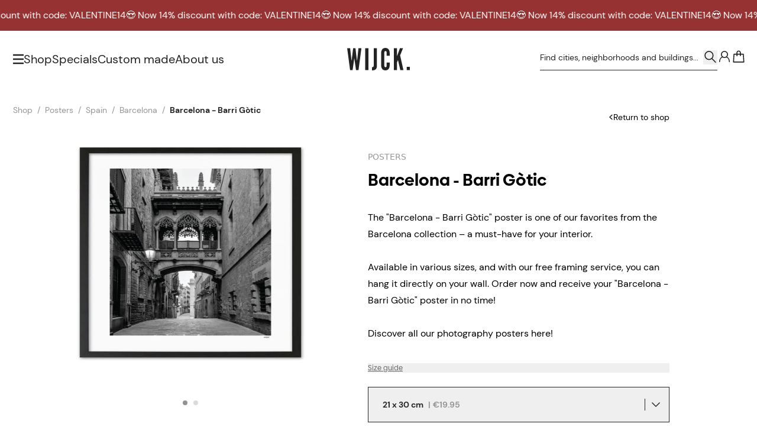

--- FILE ---
content_type: text/html; charset=UTF-8
request_url: https://wijck.com/en/shop/spain/barcelona/barri-gotic/posters/barri-gotic
body_size: 78106
content:
<!DOCTYPE html>
<html lang="en" style="height:100%;">

    <head>
    <meta charset="utf-8">
    <meta name="viewport" content="width=device-width, initial-scale=1">
    <meta name="csrf-token" content="ZfDKOicrgxROaJzkC3MBuCOWowTVET9tJ4oaHJhh">

    <link rel="apple-touch-icon" sizes="180x180" href="/apple-touch-icon.png">
    <link rel="icon" type="image/png" sizes="32x32" href="/favicon-32x32.png">
    <link rel="icon" type="image/png" sizes="16x16" href="/favicon-16x16.png">
    <link rel="manifest" href="/site.webmanifest">
    <link rel="mask-icon" href="/safari-pinned-tab.svg" color="#000000">
    <link rel="canonical" href="https://wijck.com/en/shop/spain/barcelona/barri-gotic/posters/barri-gotic" />

    <meta name="msapplication-TileColor" content="#FFFFFF">
    <meta name="theme-color" content="#ffffff">

    <!-- Styles -->
    <link rel="stylesheet" href="/dist/tenant/css/app.css?id=a9875feda292707d5b6fc47e4cfeecca">
    

            <title>
            Poster of Barcelona - Barri Gòtic | WIJCK.
    </title>

    <meta property="og:title" content="Poster of Barcelona - Barri Gòtic | WIJCK.">

    <meta name="description" content="Discover the Barcelona - Barri Gòtic poster from WIJCK.&#039;s Barcelona collection. Minimalist, stylish &amp; available in various sizes. Explore all photography posters.">
    <meta property="og:description" content="Discover the Barcelona - Barri Gòtic poster from WIJCK.&#039;s Barcelona collection. Minimalist, stylish &amp; available in various sizes. Explore all photography posters.">

<meta property="og:image" content="https://www.wijck.com/images/wijck-logo.jpg">
<meta property="og:site_name" content="Wijck">
<meta property="og:url" content="https://wijck.com/en/shop/spain/barcelona/barri-gotic/posters/barri-gotic">
<meta property="og:type" content="Website">

<script>
    window.dataLayer = [];
</script>

        <link rel="alternate" hreflang="nl" href="https://wijck.com/nl/shop/spanje/barcelona/barri-gotic/posters/barri-gotic"/>
        <link rel="alternate" hreflang="en" href="https://wijck.com/en/shop/spain/barcelona/barri-gotic/posters/barri-gotic"/>
        <link rel="alternate" hreflang="x-default" href="https://wijck.com/en/shop/spain/barcelona/barri-gotic/posters/barri-gotic"/>
    
        <link rel="alternate" hreflang="de" href="https://wijck.com/de/shop/spanien/barcelona/barri-gotic/poster/barri-gotic"/>
        <link rel="alternate" hreflang="fr" href="https://wijck.com/fr/shop/espagne/barcelone/barri-gotic/affiches/barri-gotic"/>
        
        <link rel="preload" as="style" onload="this.onload=null;this.rel='stylesheet'" href="https://cdn.jsdelivr.net/npm/@splidejs/splide@4.0.7/dist/css/splide.min.css">
    <script src="https://cdn.jsdelivr.net/npm/@splidejs/splide@4.0.7/dist/js/splide.min.js" defer></script>

    <style >[wire\:loading], [wire\:loading\.delay], [wire\:loading\.inline-block], [wire\:loading\.inline], [wire\:loading\.block], [wire\:loading\.flex], [wire\:loading\.table], [wire\:loading\.grid], [wire\:loading\.inline-flex] {display: none;}[wire\:loading\.delay\.shortest], [wire\:loading\.delay\.shorter], [wire\:loading\.delay\.short], [wire\:loading\.delay\.long], [wire\:loading\.delay\.longer], [wire\:loading\.delay\.longest] {display:none;}[wire\:offline] {display: none;}[wire\:dirty]:not(textarea):not(input):not(select) {display: none;}input:-webkit-autofill, select:-webkit-autofill, textarea:-webkit-autofill {animation-duration: 50000s;animation-name: livewireautofill;}@keyframes livewireautofill { from {} }</style>

    <!-- Scripts -->
    <script src="/dist/tenant/js/manifest.js?id=6380b3c90a15e6e06f3a2c1963d1de89" defer></script>
    <script src="/dist/tenant/js/vendor.js?id=ee1a8dc0dfb2fe444d8e7169d87d9eea" defer></script>
    <script src="/dist/tenant/js/app.js?id=0b28b9396a2f185afb8b5d2739314b5f" defer></script>
    <script>
        if (
            window['CSS'] === undefined
            || CSS.supports('color', 'var(--primary)') === undefined
            || CSS.supports('color', 'var(--primary)') === false
            || CSS.supports('display', 'grid') === undefined
            || CSS.supports('display', 'grid') === false
            || CSS.supports('display', 'flow-root') === undefined
            || CSS.supports('display', 'flow-root') === false
            || CSS.supports('-ms-ime-align', 'auto')
        ) {
            document.body.insertAdjacentHTML('beforeend', '<style type="text/css"> ' +
                '#browserWarning { display: block !important; display: -webkit-box !important; display: -ms-flexbox !important; display: flex !important; -webkit-box-orient: vertical; -webkit-box-direction: normal; -ms-flex-direction: column; flex-direction: column; text-align:center; padding: 3em 1em; font-family:Arial, sans-serif;font-size:1rem;line-height:1.4; } ' +
                '#browserWarning_Logo { margin-top: auto;color:#000000; } ' +
                '#browserWarning_Content { margin-top: 2em; margin-bottom: auto; color: #000000; } ' +
                'body.opacity-0 { opacity: 1 !important; } ' +
                '.body-wrapper { display: none !important; } ' +
                '</style>');
        }
    </script>

        <script>
        window.dataLayer = window.dataLayer || [];

        
        window.dataLayer.push({
    "event": "page_data",
    "page": {
        "page_type": "product",
        "language": "en",
        "country": "Spain",
        "city": "Barcelona",
        "currency": "EUR",
        "district": "Barri G\u00f2tic"
    },
    "user": {
        "login_status": "logged out",
        "data": null
    }
});
    </script>

    <!-- Google Tag Manager -->
    <script>(function(w,d,s,l,i){w[l]=w[l]||[];w[l].push({'gtm.start':new Date().getTime(),event:'gtm.js'});var f=d.getElementsByTagName(s)[0],j=d.createElement(s);j.async=true;j.src="https://extra.wijck.com/2ngeipuwrnk.js?"+i;f.parentNode.insertBefore(j,f);})(window,document,'script','dataLayer','3oyh=aWQ9R1RNLTVNUTVLUEs%3D&pcj=hoN');</script>
    <!-- End Google Tag Manager --> 

    <meta name="facebook-domain-verification" content="7u97g68bnbdzqxgymyuqwdxa4378fk"/>

</head>

    <body class="break-words overscroll-y-none" style="height:100%;">
        <!-- Google Tag Manager (noscript) -->
        <noscript><iframe src="https://extra.wijck.com/ns.html?id=GTM-5MQ5KPK" height="0" width="0" style="display:none;visibility:hidden"></iframe></noscript>
        <!-- End Google Tag Manager (noscript) -->

        <div
        x-data="{
            open: true && (sessionStorage.getItem('popupShown') ? false : true),
            openPopup: false,
            delay: 5,

            checkShouldOpenOnMount(){
                sessionStorage.setItem('popupShown', true);

                if(this.open){
                    setTimeout(() => {
                        this.openPopup = true;
                    }, `${this.delay}000`);
                }
            }
        }"
        x-init="checkShouldOpenOnMount()"
        class="flex justify-center">

        <div
            x-dialog
            x-model="openPopup"
            style="display: none"
            class="fixed inset-0 z-[500] overflow-y-auto"
        >

            <div x-dialog:overlay x-transition.opacity class="fixed inset-0 bg-black bg-opacity-50"></div>

            <div
                class="relative flex items-center justify-center min-h-full p-4"
            >
                <div
                    x-dialog:panel
                    x-transition
                    class="relative w-full max-w-[49.375rem] overflow-y-auto bg-white shadow-lg p-10"
                    @keydown.escape.window="$dialog.close()"
                >


                    <button type="button" @click="$dialog.close()" class="absolute outline-none top-5 right-5 ring-0">
                        <span class="visually-hidden">Sluit deze melding</span>
                        <svg width="22" class="fill-wck-black h-3.75 w-3.75 transition-transform ease-in-out cursor-pointer hover:rotate-90" viewBox="0 0 448 512">
        <title>×</title>
        <path d="M224 222.1L407 39.03C416.4 29.66 431.6 29.66 440.1 39.03C450.3 48.4 450.3 63.6 440.1 72.97L257.9 256L440.1 439C450.3 448.4 450.3 463.6 440.1 472.1C431.6 482.3 416.4 482.3 407 472.1L224 289.9L40.97 472.1C31.6 482.3 16.4 482.3 7.029 472.1C-2.343 463.6-2.343 448.4 7.029 439L190.1 256L7.029 72.97C-2.343 63.6-2.343 48.4 7.029 39.03C16.4 29.66 31.6 29.66 40.97 39.03L224 222.1z"/>
    </svg>
                    </button>

                    <div class="flex flex-col md:items-center md:flex-row gap-y-8 md:gap-x-8">
                        <div style="background-image: url('https://imagedelivery.net/HAiQ7iAuI096iKDWuqB1tg/eee75d18-4162-4b57-8037-d6be04d388a3-WIJCK_POPUP_VALENTINE_EN.jpg/public')" class="hidden bg-center bg-no-repeat bg-cover w-80 h-80 shrink-0 md:block"></div>
                        <div style="background-image: url('https://imagedelivery.net/HAiQ7iAuI096iKDWuqB1tg/e6018892-b323-4c9b-a1b1-f3614b778bf4-WIJCK_POPUP_VALENTINE_EN.jpg/public')" class="w-full h-[18.5rem] bg-no-repeat bg-center shrink-0 bg-cover md:hidden"></div>

                        <div class="flex flex-col">
                            <h2 x-dialog:title class="text-2xl font-bold font-biennale lg:text-28">
                                😍 Now 14% Valentine’s discount
                            </h2>

                            <p class="mt-3 mb-5 text-sm leading-6 font-dm-sans md:hidden">
                                Use code VALENTINE14 at checkout to receive 14% off the entire collection and receive a free sticker set!
                            </p>

                            <p class="hidden mt-3 mb-5 text-sm leading-6 font-dm-sans md:flex">
                                Use code VALENTINE14 at checkout to receive 14% off the entire collection and receive a free sticker set!
                            </p>

                            <div>
                                                                    <a href="/en/shop/"
class="flex justify-center items-center min-h-12 text-center text-base gap-x-3 font-dm-sans bg-wck-black text-white outline outline-wck-black outline-1 -outline-offset-1 hover:lg:bg-transparent focus-visible:lg:bg-transparent hover:lg:text-wck-black focus-visible:lg:text-wck-black transition-colors disabled:outline-none disabled:bg-wck-grey-6 disabled:text-wck-grey-3 hover:disabled:text-wck-grey-3 w-auto max-w-full px-8 py-2 shrink self-baseline">
    SHOP NOW
        </a>
                                                            </div>

                            <div>
                                                            </div>
                        </div>
                    </div>
                </div>
            </div>
        </div>
    </div>

                    <div
         class="relative w-full h-10 lg:h-[3.25rem] flex items-center  overflow-hidden font-dm-sans text-wck-white font-light text-sm lg:text-base gap-x-14 marquee-wrapper"
         style="background: #963232; color:#ffffff">
        <ul class="flex justify-around min-w-full animate-marquee whitespace-nowrap shrink-0 gap-x-14">
                            <li>
                    <a x-ref="content" href="https://wijck.com/en/shop">
                        😍 Now 14% discount with code: VALENTINE14
                    </a>
                </li>

                <li>
                    <a x-ref="content" href="https://wijck.com/en/shop">
                        😍 Now 14% discount with code: VALENTINE14
                    </a>
                </li>

                <li>
                    <a x-ref="content" href="https://wijck.com/en/shop">
                        😍 Now 14% discount with code: VALENTINE14
                    </a>
                </li>

                <li>
                    <a x-ref="content" href="https://wijck.com/en/shop">
                        😍 Now 14% discount with code: VALENTINE14
                    </a>
                </li>

                <li>
                    <a x-ref="content" href="https://wijck.com/en/shop">
                        😍 Now 14% discount with code: VALENTINE14
                    </a>
                </li>
                    </ul>
        <ul class="flex justify-around min-w-full animate-marquee whitespace-nowrap shrink-0 gap-x-14">
                            <li>
                    <a x-ref="content" href="https://wijck.com/en/shop">
                        😍 Now 14% discount with code: VALENTINE14
                    </a>
                </li>

                <li>
                    <a x-ref="content" href="https://wijck.com/en/shop">
                        😍 Now 14% discount with code: VALENTINE14
                    </a>
                </li>

                <li>
                    <a x-ref="content" href="https://wijck.com/en/shop">
                        😍 Now 14% discount with code: VALENTINE14
                    </a>
                </li>
                <li>
                    <a x-ref="content" href="https://wijck.com/en/shop">
                        😍 Now 14% discount with code: VALENTINE14
                    </a>
                </li>

                <li>
                    <a x-ref="content" href="https://wijck.com/en/shop">
                        😍 Now 14% discount with code: VALENTINE14
                    </a>
                </li>
                    </ul>

    </div>
    <style>
        .marquee-wrapper:hover .animate-marquee {
            animation-play-state: paused;
        }
    </style>
        
        <div id="main" class="relative flex flex-col w-full h-full body-content">
            <header
    x-data="{ open: false, banner: true }"
    @scroll.document="
        if(window.scrollY > 0 && !banner) {
            $el.classList.add('header-minified')
        } else if (window.scrollY > 50 && banner) {
            $el.classList.add('header-minified')
        } else {
            $el.classList.remove('header-minified')
        }
    "
    @open-nav.window="open = $event.detail"
    class="top-0 header inset-x-0 z-50 items-center h-18 lg:h-24 lg:items-start transition-all flex ease-in-out duration-700 absolute flex"
>
        <div class="flex flex-col w-full h-full">
        <div class="header-inner-container py-0 transition-all h-full ease-in-out duration-[400ms] container xl:max-w-[118.75rem] w-full mx-auto grid grid-cols-[1fr_auto_1fr] gap-x-4 items-center text-wck-black">
            <nav class="flex items-center justify-start gap-x-4 3xs:gap-x-[1.375rem] md:gap-x-6">
                <svg width="16" class="w-[1.1875rem] lg:w-[1.125rem] cursor-pointer fill-icon fill-wck-black" @click="$dispatch('open-nav', open = !open); document.body.classList.add('overflow-hidden')" viewBox="0 0 16 16">
    <path d="M17.031 2.83c.117 0 .235-.04.313-.118a.495.495 0 0 0 .156-.351V1.11c0-.117-.078-.235-.156-.313-.078-.078-.196-.156-.313-.156H.47a.495.495 0 0 0-.352.156.444.444 0 0 0-.117.313v1.25c0 .156.04.273.117.351.078.079.195.118.352.118H17.03Zm0 6.25c.117 0 .235-.04.313-.118a.495.495 0 0 0 .156-.351V7.36c0-.117-.078-.235-.156-.313-.078-.078-.196-.156-.313-.156H.47a.495.495 0 0 0-.352.156.444.444 0 0 0-.117.313v1.25c0 .156.04.273.117.351.078.079.195.118.352.118H17.03Zm0 6.25c.117 0 .235-.04.313-.118a.495.495 0 0 0 .156-.351v-1.25c0-.117-.078-.235-.156-.313-.078-.078-.196-.156-.313-.156H.47a.495.495 0 0 0-.352.156.444.444 0 0 0-.117.313v1.25c0 .156.04.273.117.351.078.079.195.118.352.118H17.03Z"/>
</svg>                <div class="flex items-center gap-x-4 xl:gap-x-[1.5625rem] font-dm-sans">
                                                                            <a href="/en/shop"
                                 class=" text-15 lg:text-xl text link border-b border-transparent hover:border-wck-black transition-[font-size] ease-in-out duration-[400ms]">
                                    Shop
                                </a>
                                                        <a href="/en/specials"
                                 class="hidden lg:block text-15 lg:text-xl text link border-b border-transparent hover:border-wck-black transition-[font-size] ease-in-out duration-[400ms]">
                                    Specials
                                </a>
                                                        <a href="https://custom.wijck.com/en"
                                target=&quot;_blank&quot; class="hidden lg:block text-15 lg:text-xl text link border-b border-transparent hover:border-wck-black transition-[font-size] ease-in-out duration-[400ms]">
                                    Custom made
                                </a>
                                                        <a href="/en/about-us"
                                 class="hidden lg:block text-15 lg:text-xl text link border-b border-transparent hover:border-wck-black transition-[font-size] ease-in-out duration-[400ms]">
                                    About us
                                </a>
                                                            </div>
            </nav>
            <a href="/" class="block ">
                <svg class="logo relative transition-all ease-in-out duration-[400ms] top-0  w-[5.125rem] md:w-[6.625rem] mx-auto fill-icon fill-wck-black" viewBox="0 0 268.96 95.46">
    <path d="M23.26 94.43H12.58L0 1.01h12.71l5.47 48.55.25 3.05h1l.38-3.05 5.85-48.55h9.91l5.85 48.55.38 3.05h1l.25-3.05 5.47-48.55h12.71L48.65 94.43H38L31.65 50.2l-.76-5.47h-.51l-.76 5.47ZM77.41 1.01h13.73v93.42H77.41ZM106.52 81.85s7.37 1.53 7.37-6.86v-74h13.73v76.13c0 10-4.83 19.07-21.1 18.18ZM182.4 62.4v12.84s.13 20.21-18.3 20.21-18.3-20.21-18.3-20.21v-55S145.67.03 164.1.03s18.3 20.21 18.3 20.21v12.84h-12.84V20.2s.51-6.86-5.21-6.86c-4.83 0-4.83 6.86-4.83 6.86v55s0 6.86 4.83 6.86c5.72 0 5.21-6.86 5.21-6.86V62.4ZM213.92 1.01v32.67h.51l.64-1.53 11.44-31.14h13.35l-12.58 30.76 14.24 62.66h-13.36l-9.53-40.67-.38-1.91h-.38l-.76 1.91-3.18 7.63v33h-13.74V1.01ZM255.62 80.33h13.35v14.11h-13.35Z"/>
</svg>            </a>
            <div class="header-translate-y-minimize-reset flex items-center justify-end gap-x-2.5 xl:gap-x-[1.39rem] lg:-mt-2 font-dm-sans relative">


                
                    <form action="https://wijck.com/en/search" method="GET" class=" lg:flex items-center border-b border-wck-black grow shrink max-w-[18.75rem] pt-[0.6875rem] pb-[0.5625rem] justify-between hidden searchbox">
                        <input wire:model="searchTerm" minLength="2" maxLength="255" type="text" name="searchTerm" class="w-full search-input bg-transparent placeholder:text-wck-black placeholder:text-sm focus:outline-none rounded-none" placeholder="Find cities, neighborhoods and buildings...">

                        <button type="submit" class="w-6 h-6 grow-0 shrink-0">
                            <svg xmlns="http://www.w3.org/2000/svg" width="23" class="w-full stroke-icon stroke-wck-black" fill="none" viewBox="0 0 23 20">
  <path stroke-miterlimit="10" stroke-width="1.567" d="M9.476 13.915a6.524 6.524 0 1 0 0-13.049 6.524 6.524 0 0 0 0 13.049Z"/>
  <path stroke-linecap="round" stroke-width="1.567" stroke-linejoin="round" d="m20.048 18.308-5.566-5.574"/>
</svg>                        </button>
                    </form>
                


                


                <svg xmlns="http://www.w3.org/2000/svg" width="23" class="w-6 h-6 stroke-icon lg:hidden stroke-wck-black" @click="$dispatch('open-nav', open = !open); 
                        $nextTick(() => { document.querySelector('.mobile-search-box').focus() });
                        document.body.classList.add('overflow-hidden');" fill="none" viewBox="0 0 23 20">
  <path stroke-miterlimit="10" stroke-width="1.567" d="M9.476 13.915a6.524 6.524 0 1 0 0-13.049 6.524 6.524 0 0 0 0 13.049Z"/>
  <path stroke-linecap="round" stroke-width="1.567" stroke-linejoin="round" d="m20.048 18.308-5.566-5.574"/>
</svg>
                                    <a href="https://wijck.com/en/login" class="grow-0 shrink-0">
                        <svg xmlns="http://www.w3.org/2000/svg" fill="none" width="23" class="w-6 h-6 stroke-icon stroke-wck-black" viewBox="0 0 24 20">
            <path stroke-miterlimit="10" stroke-width="1.567" d="M12 11.27A5.213 5.213 0 1 0 12 .843a5.213 5.213 0 0 0 0 10.427Z"/>
        <path stroke-linecap="round" stroke-linejoin="round" stroke-miterlimit="10" stroke-width="1.567"
          d="M8.78 10.197c-3.066 1.15-5.06 4.753-5.06 8.05m11.5-8.05c3.067 1.15 5.06 4.753 5.06 8.05"/>
</svg>                    </a>
                                <div class="relative -mr-[0.1875rem]">
                    <a wire:id="Jhc9h9Y7yc1PXRh8TL4d" wire:initial-data="{&quot;fingerprint&quot;:{&quot;id&quot;:&quot;Jhc9h9Y7yc1PXRh8TL4d&quot;,&quot;name&quot;:&quot;tenant.cart-button&quot;,&quot;locale&quot;:&quot;en&quot;,&quot;path&quot;:&quot;en\/shop\/spain\/barcelona\/barri-gotic\/posters\/barri-gotic&quot;,&quot;method&quot;:&quot;GET&quot;,&quot;v&quot;:&quot;acj&quot;},&quot;effects&quot;:{&quot;listeners&quot;:[&quot;cartButton::refresh&quot;]},&quot;serverMemo&quot;:{&quot;children&quot;:[],&quot;errors&quot;:[],&quot;htmlHash&quot;:&quot;6e5c55fa&quot;,&quot;data&quot;:{&quot;color&quot;:&quot;black&quot;},&quot;dataMeta&quot;:[],&quot;checksum&quot;:&quot;51ab066d4dccafc672f6aec86092175c6d09f8c44395c8bd0fb330e49728014d&quot;}}" href="https://wijck.com/en/cart"
   class="relative block">
            <svg xmlns="http://www.w3.org/2000/svg" fill="none" width="23" class="w-6 h-6 stroke-icon text-wck-black fill-none stroke-wck-black basket transition-[stroke] duration-700 ease-in-out" viewBox="0 0 23 20">
    <path stroke-linecap="round" stroke-miterlimit="10" stroke-width="1.567" d="M8.74 8.28V3.45A2.749 2.749 0 0 1 11.5.69a2.748 2.748 0 0 1 2.76 2.76v4.753" fill="none" transform="translate(0,0)" />



    <path stroke-linecap="round" stroke-miterlimit="10" stroke-width="1.567" stroke-linejoin="round" d="M19.09 5.827H3.91l-.766 12.65h16.713l-.767-12.65Z" clip-rule="evenodd" transform="translate(0,0)"/>
</svg>        <span class="sr-only">
            <span data-test-id="cart-button::count" class="cart-count-number">0</span>
        </span>
    </a>

<!-- Livewire Component wire-end:Jhc9h9Y7yc1PXRh8TL4d -->                </div>
            </div>
        </div>
    </div>
    <div class="visually-hidden stroke-wck-white fill-wck-white"><div class="stroke-wck-black fill-wck-black"></div></div>
</header>

<section menus="[{&quot;id&quot;:2,&quot;tenant_id&quot;:1,&quot;sort_order&quot;:1,&quot;identifier&quot;:&quot;posters&quot;,&quot;locale&quot;:&quot;en&quot;,&quot;product_type&quot;:&quot;B2B\/B2C&quot;,&quot;name&quot;:&quot;Posters&quot;,&quot;url&quot;:&quot;en\/shop\/product:posters&quot;,&quot;is_external&quot;:false,&quot;image&quot;:&quot;https:\/\/imagedelivery.net\/HAiQ7iAuI096iKDWuqB1tg\/2b7e0921-5254-4bbb-81d7-eaa98600e36b-MENU_Posters_UK_1440x500px.png\/public&quot;,&quot;mobile_image&quot;:&quot;https:\/\/imagedelivery.net\/HAiQ7iAuI096iKDWuqB1tg\/3800e1f5-60c1-4e4f-b50d-3e2b0c9fc765-WCK posters (2).jpg\/public&quot;,&quot;created_by&quot;:1,&quot;created_at&quot;:&quot;2023-04-21T16:27:08.000000Z&quot;,&quot;updated_at&quot;:&quot;2023-06-06T18:02:06.000000Z&quot;},{&quot;id&quot;:79,&quot;tenant_id&quot;:1,&quot;sort_order&quot;:1,&quot;identifier&quot;:&quot;create-your-own&quot;,&quot;locale&quot;:&quot;en&quot;,&quot;product_type&quot;:&quot;B2C&quot;,&quot;name&quot;:&quot;Create your own&quot;,&quot;url&quot;:&quot;&quot;,&quot;is_external&quot;:true,&quot;image&quot;:&quot;https:\/\/imagedelivery.net\/HAiQ7iAuI096iKDWuqB1tg\/a01ec354-5aad-4b73-b4ec-d8736917d0e9-MENU_CreateYourOwn_1440x500px.jpg\/public&quot;,&quot;mobile_image&quot;:&quot;https:\/\/imagedelivery.net\/HAiQ7iAuI096iKDWuqB1tg\/780c9516-19dd-4eea-828b-ff8c53ac38a0-MOBILE-MENU_CreateYourOwn_750x416.jpg\/public&quot;,&quot;created_by&quot;:1,&quot;created_at&quot;:&quot;2023-04-21T16:27:08.000000Z&quot;,&quot;updated_at&quot;:&quot;2025-07-16T09:52:43.000000Z&quot;},{&quot;id&quot;:16,&quot;tenant_id&quot;:1,&quot;sort_order&quot;:2,&quot;identifier&quot;:&quot;collection&quot;,&quot;locale&quot;:&quot;en&quot;,&quot;product_type&quot;:&quot;B2B\/B2C&quot;,&quot;name&quot;:&quot;Collections&quot;,&quot;url&quot;:null,&quot;is_external&quot;:false,&quot;image&quot;:&quot;https:\/\/imagedelivery.net\/HAiQ7iAuI096iKDWuqB1tg\/62a1f09a-1108-4b13-b899-8e8ebf038fe0-Specials_EN_Desktop 3.jpg\/public&quot;,&quot;mobile_image&quot;:&quot;https:\/\/imagedelivery.net\/HAiQ7iAuI096iKDWuqB1tg\/93a33b63-cfe8-4317-bde2-96988a420c2f-Specials_EN_Mobile 3.jpg\/public&quot;,&quot;created_by&quot;:1,&quot;created_at&quot;:&quot;2023-04-21T16:27:08.000000Z&quot;,&quot;updated_at&quot;:&quot;2025-03-13T15:19:22.000000Z&quot;},{&quot;id&quot;:26,&quot;tenant_id&quot;:1,&quot;sort_order&quot;:3,&quot;identifier&quot;:&quot;home-fragrance&quot;,&quot;locale&quot;:&quot;en&quot;,&quot;product_type&quot;:&quot;B2B\/B2C&quot;,&quot;name&quot;:&quot;Home Fragrance&quot;,&quot;url&quot;:null,&quot;is_external&quot;:false,&quot;image&quot;:&quot;https:\/\/imagedelivery.net\/HAiQ7iAuI096iKDWuqB1tg\/cc02460d-463a-4cd8-8ad8-8efa89533bf8-MENU_HomeFragrance_INT2_1440x500px.png\/public&quot;,&quot;mobile_image&quot;:&quot;https:\/\/imagedelivery.net\/HAiQ7iAuI096iKDWuqB1tg\/93bbc45a-6a17-48ab-b142-57fa5166f92d-MOBILE-MENU_HomeFragrance_INT2_750x416.png\/public&quot;,&quot;created_by&quot;:1,&quot;created_at&quot;:&quot;2023-04-21T16:27:08.000000Z&quot;,&quot;updated_at&quot;:&quot;2023-06-06T18:02:36.000000Z&quot;},{&quot;id&quot;:27,&quot;tenant_id&quot;:1,&quot;sort_order&quot;:4,&quot;identifier&quot;:&quot;table-books&quot;,&quot;locale&quot;:&quot;en&quot;,&quot;product_type&quot;:&quot;B2C&quot;,&quot;name&quot;:&quot;Table books&quot;,&quot;url&quot;:&quot;en\/shop\/products:coffee-table-books&quot;,&quot;is_external&quot;:false,&quot;image&quot;:null,&quot;mobile_image&quot;:null,&quot;created_by&quot;:1,&quot;created_at&quot;:&quot;2023-04-21T16:27:08.000000Z&quot;,&quot;updated_at&quot;:&quot;2023-06-06T17:57:19.000000Z&quot;},{&quot;id&quot;:28,&quot;tenant_id&quot;:1,&quot;sort_order&quot;:5,&quot;identifier&quot;:&quot;frames&quot;,&quot;locale&quot;:&quot;en&quot;,&quot;product_type&quot;:&quot;B2B\/B2C&quot;,&quot;name&quot;:&quot;Frames&quot;,&quot;url&quot;:&quot;en\/shop\/products:frames&quot;,&quot;is_external&quot;:false,&quot;image&quot;:null,&quot;mobile_image&quot;:null,&quot;created_by&quot;:1,&quot;created_at&quot;:&quot;2023-04-21T16:27:08.000000Z&quot;,&quot;updated_at&quot;:&quot;2023-06-06T18:03:04.000000Z&quot;},{&quot;id&quot;:29,&quot;tenant_id&quot;:1,&quot;sort_order&quot;:6,&quot;identifier&quot;:&quot;other&quot;,&quot;locale&quot;:&quot;en&quot;,&quot;product_type&quot;:&quot;B2B\/B2C&quot;,&quot;name&quot;:&quot;Tote Bags&quot;,&quot;url&quot;:null,&quot;is_external&quot;:false,&quot;image&quot;:&quot;https:\/\/imagedelivery.net\/HAiQ7iAuI096iKDWuqB1tg\/39161aa0-0e65-413e-8956-0127ac4d5b3a-Menu_Bags_UK_1440x500px.png\/public&quot;,&quot;mobile_image&quot;:&quot;https:\/\/imagedelivery.net\/HAiQ7iAuI096iKDWuqB1tg\/7f6726e7-29b2-43fc-8a14-7ee1ec38d54d-MOBILE-MENU_Bags_UK_750x416px.png\/public&quot;,&quot;created_by&quot;:1,&quot;created_at&quot;:&quot;2023-04-21T16:27:08.000000Z&quot;,&quot;updated_at&quot;:&quot;2023-06-06T18:01:57.000000Z&quot;},{&quot;id&quot;:30,&quot;tenant_id&quot;:1,&quot;sort_order&quot;:7,&quot;identifier&quot;:&quot;giftcard&quot;,&quot;locale&quot;:&quot;en&quot;,&quot;product_type&quot;:&quot;B2C&quot;,&quot;name&quot;:&quot;Giftcard&quot;,&quot;url&quot;:&quot;en\/shop\/giftcards\/gift\/digital\/special\/giftcard&quot;,&quot;is_external&quot;:false,&quot;image&quot;:null,&quot;mobile_image&quot;:null,&quot;created_by&quot;:1,&quot;created_at&quot;:&quot;2023-04-21T16:27:08.000000Z&quot;,&quot;updated_at&quot;:&quot;2023-06-06T18:02:51.000000Z&quot;}]" sub-menu="[{&quot;id&quot;:65,&quot;tenant_id&quot;:1,&quot;sort_order&quot;:1,&quot;identifier&quot;:&quot;sub-menu&quot;,&quot;locale&quot;:&quot;en&quot;,&quot;product_type&quot;:&quot;B2B\/B2C&quot;,&quot;name&quot;:&quot;About us&quot;,&quot;url&quot;:&quot;en\/about-us&quot;,&quot;is_external&quot;:false,&quot;image&quot;:null,&quot;mobile_image&quot;:null,&quot;created_by&quot;:1,&quot;created_at&quot;:&quot;2023-04-21T16:27:08.000000Z&quot;,&quot;updated_at&quot;:&quot;2023-06-06T18:05:20.000000Z&quot;},{&quot;id&quot;:69,&quot;tenant_id&quot;:1,&quot;sort_order&quot;:2,&quot;identifier&quot;:&quot;sub-menu&quot;,&quot;locale&quot;:&quot;en&quot;,&quot;product_type&quot;:&quot;B2B\/B2C&quot;,&quot;name&quot;:&quot;Contact&quot;,&quot;url&quot;:&quot;en\/contact&quot;,&quot;is_external&quot;:false,&quot;image&quot;:null,&quot;mobile_image&quot;:null,&quot;created_by&quot;:1,&quot;created_at&quot;:&quot;2023-04-21T16:27:08.000000Z&quot;,&quot;updated_at&quot;:&quot;2023-06-06T18:05:09.000000Z&quot;}]" x-show="open" x-cloak="x-cloak" x-data="{ open: false }" @open-nav.window="open = $event.detail" class="fixed inset-y-0 left-0 z-50 hidden w-full h-full lg:block">
    <div
        x-data="{ showSubmenu: 'posters' }"
        class="relative z-20 flex w-full h-full max-w-[80.9375rem]">

        <div
            x-show="open"
            x-transition:enter="transition-all ease-in-out duration-500 delay-300"
            x-transition:enter-start="w-[0%]"
            x-transition:enter-end="w-1/3"
            x-transition:leave="transition-all ease-in-out duration-500 delay-[100ms]"
            x-transition:leave-start="w-1/3"
            x-transition:leave-end="w-[0%]"
            class="relative flex flex-col items-center w-1/3 h-full pt-[10.5rem] overflow-y-auto grow-0 shrink-0 bg-wck-light-sand"
            >
            <button type="button"
                    class="fixed w-6 h-6 transition-transform ease-in-out cursor-pointer top-9 left-14 hover:rotate-90 focus-visible:rotate-90"
                    x-on:click="$dispatch('open-nav', open = !open); document.body.classList.remove('overflow-hidden')">
                <svg width="22" class="block w-full h-full fill-black" x-show="open" x-transition:enter="transition ease-in-out duration-300 delay-700" x-transition:enter-start="opacity-0" x-transition:enter-end="opacity-100" x-transition:leave="transition ease-in-out duration-300" x-transition:leave-start="opacity-100" x-transition:leave-end="opacity-0" viewBox="0 0 448 512">
        <title>×</title>
        <path d="M224 222.1L407 39.03C416.4 29.66 431.6 29.66 440.1 39.03C450.3 48.4 450.3 63.6 440.1 72.97L257.9 256L440.1 439C450.3 448.4 450.3 463.6 440.1 472.1C431.6 482.3 416.4 482.3 407 472.1L224 289.9L40.97 472.1C31.6 482.3 16.4 482.3 7.029 472.1C-2.343 463.6-2.343 448.4 7.029 439L190.1 256L7.029 72.97C-2.343 63.6-2.343 48.4 7.029 39.03C16.4 29.66 31.6 29.66 40.97 39.03L224 222.1z"/>
    </svg>
            </button>
            <div
                x-show="open"
                x-transition:enter="transition ease-in-out duration-500 delay-[900ms]"
                x-transition:enter-start="opacity-0"
                x-transition:enter-end="opacity-100"
                x-transition:leave="transition ease-in-out duration-100"
                x-transition:leave-start="opacity-100"
                x-transition:leave-end="opacity-0"
                class="self-center">
                <div class="w-full mb-7 text-21 font-biennale font-bold leading-[1.238]">
                    <ul class="flex flex-col gap-y-[1.143rem]">
                                                    <li>
                                                                    <div x-on:click="showSubmenu='posters'" class="cursor-pointer hover:underline decoration-1 underline-offset-[5px]">
                                        Posters
                                    </div>
                                                            </li>
                                                    <li>
                                                                    <div x-on:click="showSubmenu='create-your-own'" class="cursor-pointer hover:underline decoration-1 underline-offset-[5px]">
                                        Create your own
                                    </div>
                                                            </li>
                                                    <li>
                                                                    <div x-on:click="showSubmenu='collection'" class="cursor-pointer hover:underline decoration-1 underline-offset-[5px]">
                                        Collections
                                    </div>
                                                            </li>
                                                    <li>
                                                                    <div x-on:click="showSubmenu='home-fragrance'" class="cursor-pointer hover:underline decoration-1 underline-offset-[5px]">
                                        Home Fragrance
                                    </div>
                                                            </li>
                                                    <li>
                                                                    <a href="https://wijck.com/en/shop/products:coffee-table-books"  class="cursor-pointer hover:underline decoration-1 underline-offset-[5px]">
                                        Table books
                                    </a>
                                                            </li>
                                                    <li>
                                                                    <a href="https://wijck.com/en/shop/products:frames"  class="cursor-pointer hover:underline decoration-1 underline-offset-[5px]">
                                        Frames
                                    </a>
                                                            </li>
                                                    <li>
                                                                    <div x-on:click="showSubmenu='other'" class="cursor-pointer hover:underline decoration-1 underline-offset-[5px]">
                                        Tote Bags
                                    </div>
                                                            </li>
                                                    <li>
                                                                    <a href="https://wijck.com/en/shop/giftcards/gift/digital/special/giftcard"  class="cursor-pointer hover:underline decoration-1 underline-offset-[5px]">
                                        Giftcard
                                    </a>
                                                            </li>
                        
                    </ul>
                </div>
                <a href="https://wijck.com/en/shop" class="text-base font-dm-sans hover:underline">
                    Shop all
                </a>
                <div>
                    <ul class="mt-16 mb-20 text-base font-dm-sans leading-1.75 flex flex-col gap-y-1">
                                                    <li>
                                <a href="https://wijck.com/en/about-us"  class="hover:underline">
                                    About us
                                </a>
                            </li>
                                                    <li>
                                <a href="https://wijck.com/en/contact"  class="hover:underline">
                                    Contact
                                </a>
                            </li>
                        
                        <li>
                                                            <a href="https://wijck.com/en/login" class="hover:underline">
                                    Login
                                </a>
                                                    </li>
                    </ul>
                </div>
                <div>
                    <!-- <div
                        x-data="{
                            openDropDown: false,
                            toggle() {
                                if(this.openDropDown) return this.close()
                                this.$refs.button.focus()
                                this.openDropDown = true
                            },
                            close(focusAfter) {
                                if(! this.openDropDown) return
                                this.openDropDown = false
                            }
                        }"
                        x-id="['dropdownButton']"
                        class="relative mb-4">
                        <button
                            x-ref="button"
                            x-on:click="toggle()"
                            class="flex items-center px-6 bg-wck-medium-sand gap-x-4 max-w-[8.75rem] w-full text-sm h-10 justify-between"
                            :class="openDropDown ? 'rounded-t-[1.25rem] bg-wck-white' : 'rounded-[1.25rem] bg-wck-medium-sand'">
                            Currency
                            <div class="transition-all ease-in-out" :class="openDropDown ? 'rotate-0' : 'rotate-180'">
                                <svg class="w-5 shrink-0 text-wck-black -mt-[0.2em]" xmlns="http://www.w3.org/2000/svg" viewBox="0 0 24 24" fill="currentColor" aria-hidden="true" data-slot="icon">
  <path fill-rule="evenodd" d="M11.47 7.72a.75.75 0 0 1 1.06 0l7.5 7.5a.75.75 0 1 1-1.06 1.06L12 9.31l-6.97 6.97a.75.75 0 0 1-1.06-1.06l7.5-7.5Z" clip-rule="evenodd"/>
</svg>                            </div>
                        </button>
                        <div
                            x-show="openDropDown"
                            :id="$id('dropdownButton')"
                            @click.outside="close($refs.button)"

                            class="bg-wck-white absolute -bottom-[5.9375rem] h-24 rounded-b-[1.25rem] px-4 max-w-[8.75rem] w-full z-50">
                            <div class="w-full h-px border-t border-t-wck-grey-3"></div>

                        </div>
                    </div> -->

                    <div
    x-data="{
        openDropDown: false,
        toggle() {
            if(this.openDropDown) return this.close()
            this.$refs.button.focus()
            this.openDropDown = true
        },
        close(focusAfter) {
            if(! this.openDropDown) return
            this.openDropDown = false
        }
    }"
    x-id="['dropdownButton']"
    class="relative">

    <button
        x-ref="button"
        x-on:click="toggle()"
        class="flex items-center px-6 bg-wck-white lg:bg-wck-medium-sand gap-x-4 max-w-[9.5rem] w-full text-sm h-10 justify-between"
        :class="openDropDown ? 'rounded-t-[1.25rem] bg-wck-white' : 'rounded-[1.25rem] bg-wck-medium-sand'">

        English

        <div class="transition-all ease-in-out" :class="openDropDown ? 'rotate-0' : 'rotate-180'">
            <svg class="w-5 shrink-0 text-wck-black -mt-[0.2em]" xmlns="http://www.w3.org/2000/svg" viewBox="0 0 24 24" fill="currentColor" aria-hidden="true" data-slot="icon">
  <path fill-rule="evenodd" d="M11.47 7.72a.75.75 0 0 1 1.06 0l7.5 7.5a.75.75 0 1 1-1.06 1.06L12 9.31l-6.97 6.97a.75.75 0 0 1-1.06-1.06l7.5-7.5Z" clip-rule="evenodd"/>
</svg>        </div>
    </button>

    <div
        x-show="openDropDown"
        :id="$id('dropdownButton')"
        x-on:click.outside="close($refs.button)"
        class="bg-wck-white lg:bg-wck-medium-sand absolute rounded-b-[1.25rem] px-4 max-w-[9.5rem] w-full z-50">

        <div class="w-full h-px border-t border-t-wck-grey-3"></div>

        <div class="mt-2 mb-3 space-y-1 overflow-hidden">
                            <a class="flex items-center w-full text-sm" href="/nl">Nederlands</a>
            
            
                            <a class="flex items-center w-full text-sm" href="/de">Deutsch</a>
            
                            <a class="flex items-center w-full text-sm" href="/fr">Français</a>
                    </div>
    </div>
</div>

                </div>
            </div>
        </div>
        <div
            x-show="open"
            x-transition:enter="transition-all ease-in-out duration-500 delay-500"
            x-transition:enter-start="w-[0%]"
            x-transition:enter-end="w-2/3"
            x-transition:leave="transition-all ease-in-out duration-500"
            x-transition:leave-start="w-2/3"
            x-transition:leave-end="w-[0%]"
            class="w-2/3 h-full overflow-y-auto grow-0 shrink-0 bg-wck-white">
                            <div
                    x-show="(showSubmenu === 'posters') && open"
                    x-transition:enter="transition ease-in-out duration-500 delay-[900ms]"
                    x-transition:enter-start="opacity-0"
                    x-transition:enter-end="opacity-100"
                    x-transition:leave="transition ease-in-out duration-100"
                    x-transition:leave-start="opacity-100"
                    x-transition:leave-end="opacity-0"
                    class="flex flex-col w-full h-full"
                    >
                        <div class="w-full mb-20 bg-center bg-no-repeat bg-cover h-80 shrink-0"
                            style="background-image: url('https://imagedelivery.net/HAiQ7iAuI096iKDWuqB1tg/2b7e0921-5254-4bbb-81d7-eaa98600e36b-MENU_Posters_UK_1440x500px.png/public')"></div>
                        <div class="grid grid-cols-[1fr_1fr_1fr] gap-2 pr-2 pb-20 pl-[4.6875rem] font-biennale">

                                                            <div
                                    x-data="{
                                        amount: 9,
                                        items: [],
                                        init(){
                                            this.items = $el.querySelectorAll('.nav-item')
                                            this.items.forEach((item, index) => {
                                                if(index > this.amount ){
                                                    item.classList.add('hidden')
                                                }
                                            })
                                        }
                                    }"
                                    x-init="init()">
                                    <div class="mb-1 text-lg font-bold">
                                        Products
                                    </div>
                                    <ul class="text-base leading-[1.625] flex flex-col gap-y-2 mb-2 grow-0">
                                                                                    <li class="nav-item">
                                                <a href="https://wijck.com/en/shop/products:posters/type:city,neighborhood"  class="hover:underline hover:underline-offset-[5px]">
                                                    City Map Posters
                                                </a>
                                            </li>
                                                                                    <li class="nav-item">
                                                <a href="https://wijck.com/en/shop/products:posters/type:photography"  class="hover:underline hover:underline-offset-[5px]">
                                                    Photography Posters
                                                </a>
                                            </li>
                                                                                    <li class="nav-item">
                                                <a href="https://wijck.com/en/shop/products:posters/type:building"  class="hover:underline hover:underline-offset-[5px]">
                                                    Building Posters
                                                </a>
                                            </li>
                                                                                    <li class="nav-item">
                                                <a href="https://wijck.com/en/shop/products:posters/type:typography"  class="hover:underline hover:underline-offset-[5px]">
                                                    Typography Posters
                                                </a>
                                            </li>
                                                                                    <li class="nav-item">
                                                <a href="https://wijck.com/en/specials"  class="hover:underline hover:underline-offset-[5px]">
                                                    Collections
                                                </a>
                                            </li>
                                                                                    <li class="nav-item">
                                                <a href="https://wijck.com/en/shop/products:posters"  class="hover:underline hover:underline-offset-[5px]">
                                                    All Posters
                                                </a>
                                            </li>
                                                                                    <li class="nav-item">
                                                <a href="https://custom.wijck.com/en" target=&quot;_blank&quot; class="hover:underline hover:underline-offset-[5px]">
                                                    Create your own poster!
                                                </a>
                                            </li>
                                                                                    <li class="nav-item">
                                                <a href="https://wijck.com/en/shop/country/city/house/posters/house-drawing?view_item_list_name=search"  class="hover:underline hover:underline-offset-[5px]">
                                                    Drawing of your home
                                                </a>
                                            </li>
                                                                            </ul>
                                                                    </div>
                                                            <div
                                    x-data="{
                                        amount: 9,
                                        items: [],
                                        init(){
                                            this.items = $el.querySelectorAll('.nav-item')
                                            this.items.forEach((item, index) => {
                                                if(index > this.amount ){
                                                    item.classList.add('hidden')
                                                }
                                            })
                                        }
                                    }"
                                    x-init="init()">
                                    <div class="mb-1 text-lg font-bold">
                                        Collections
                                    </div>
                                    <ul class="text-base leading-[1.625] flex flex-col gap-y-2 mb-2 grow-0">
                                                                                    <li class="nav-item">
                                                <a href="https://wijck.com/en/shop/collections:elevations"  class="hover:underline hover:underline-offset-[5px]">
                                                    Elevation Collection
                                                </a>
                                            </li>
                                                                                    <li class="nav-item">
                                                <a href="https://wijck.com/en/shop/collections:ski"  class="hover:underline hover:underline-offset-[5px]">
                                                    Ski Collection
                                                </a>
                                            </li>
                                                                                    <li class="nav-item">
                                                <a href="https://wijck.com/en/shop/collections:circuits"  class="hover:underline hover:underline-offset-[5px]">
                                                    Circuit Collection
                                                </a>
                                            </li>
                                                                                    <li class="nav-item">
                                                <a href="https://wijck.com/en/shop/collections:islands"  class="hover:underline hover:underline-offset-[5px]">
                                                    Island Collection
                                                </a>
                                            </li>
                                                                                    <li class="nav-item">
                                                <a href="https://wijck.com/en/shop/collections:bw-photography"  class="hover:underline hover:underline-offset-[5px]">
                                                    BW Photography
                                                </a>
                                            </li>
                                                                                    <li class="nav-item">
                                                <a href="https://wijck.com/en/shop/collections:color-photography"  class="hover:underline hover:underline-offset-[5px]">
                                                    Color Photography
                                                </a>
                                            </li>
                                                                                    <li class="nav-item">
                                                <a href="https://wijck.com/en/shop/collections:stadiums"  class="hover:underline hover:underline-offset-[5px]">
                                                    International Stadiums
                                                </a>
                                            </li>
                                                                                    <li class="nav-item">
                                                <a href="https://wijck.com/en/shop/collections:wine"  class="hover:underline hover:underline-offset-[5px]">
                                                    Wine Collection
                                                </a>
                                            </li>
                                                                                    <li class="nav-item">
                                                <a href="https://wijck.com/en/shop/collections:golf-collection"  class="hover:underline hover:underline-offset-[5px]">
                                                    Golf Collection
                                                </a>
                                            </li>
                                                                                    <li class="nav-item">
                                                <a href="https://wijck.com/en/shop/collections:special-drink"  class="hover:underline hover:underline-offset-[5px]">
                                                    Special Drink
                                                </a>
                                            </li>
                                                                                    <li class="nav-item">
                                                <a href="https://wijck.com/en/shop/collections:cycling"  class="hover:underline hover:underline-offset-[5px]">
                                                    Cycling Collection
                                                </a>
                                            </li>
                                                                            </ul>
                                                                    </div>
                                                            <div
                                    x-data="{
                                        amount: 9,
                                        items: [],
                                        init(){
                                            this.items = $el.querySelectorAll('.nav-item')
                                            this.items.forEach((item, index) => {
                                                if(index > this.amount ){
                                                    item.classList.add('hidden')
                                                }
                                            })
                                        }
                                    }"
                                    x-init="init()">
                                    <div class="mb-1 text-lg font-bold">
                                        Bestsellers
                                    </div>
                                    <ul class="text-base leading-[1.625] flex flex-col gap-y-2 mb-2 grow-0">
                                                                                    <li class="nav-item">
                                                <a href="https://wijck.com/en/shop/united-states/new-york/city/posters/new-york-city"  class="hover:underline hover:underline-offset-[5px]">
                                                    New York Poster
                                                </a>
                                            </li>
                                                                                    <li class="nav-item">
                                                <a href="https://wijck.com/en/shop/united-kingdom/london/city/posters/london-city"  class="hover:underline hover:underline-offset-[5px]">
                                                    London Poster
                                                </a>
                                            </li>
                                                                                    <li class="nav-item">
                                                <a href="https://wijck.com/en/shop/france/paris/city/posters/paris-city"  class="hover:underline hover:underline-offset-[5px]">
                                                    Paris Poster
                                                </a>
                                            </li>
                                                                                    <li class="nav-item">
                                                <a href="https://wijck.com/en/shop/world/world/world/posters/world-map"  class="hover:underline hover:underline-offset-[5px]">
                                                    World Map Poster
                                                </a>
                                            </li>
                                                                                    <li class="nav-item">
                                                <a href="https://wijck.com/en/shop/france/champagne/wine-region/posters/champagne-wine-region"  class="hover:underline hover:underline-offset-[5px]">
                                                    Champagne Poster
                                                </a>
                                            </li>
                                                                                    <li class="nav-item">
                                                <a href="https://wijck.com/en/shop/collections:metro"  class="hover:underline hover:underline-offset-[5px]">
                                                    Metro Paris Poster
                                                </a>
                                            </li>
                                                                                    <li class="nav-item">
                                                <a href="https://wijck.com/en/shop/monaco/monaco/circuit-white/posters/monaco-white-edition"  class="hover:underline hover:underline-offset-[5px]">
                                                    Monaco Poster
                                                </a>
                                            </li>
                                                                                    <li class="nav-item">
                                                <a href="https://wijck.com/en/shop/france/paris/louvre/posters/louvre-museum"  class="hover:underline hover:underline-offset-[5px]">
                                                    Louvre Poster
                                                </a>
                                            </li>
                                                                                    <li class="nav-item">
                                                <a href="https://wijck.com/en/shop/italy/wine-regions/italy/posters/italy-wine-regions"  class="hover:underline hover:underline-offset-[5px]">
                                                    Italy Wine Poster
                                                </a>
                                            </li>
                                                                                    <li class="nav-item">
                                                <a href="https://wijck.com/en/shop/spain/ibiza/island/posters/ibiza-ibiza"  class="hover:underline hover:underline-offset-[5px]">
                                                    Ibiza Poster
                                                </a>
                                            </li>
                                                                            </ul>
                                                                    </div>
                                                    </div>
                </div>
                            <div
                    x-show="(showSubmenu === 'create-your-own') && open"
                    x-transition:enter="transition ease-in-out duration-500 delay-[900ms]"
                    x-transition:enter-start="opacity-0"
                    x-transition:enter-end="opacity-100"
                    x-transition:leave="transition ease-in-out duration-100"
                    x-transition:leave-start="opacity-100"
                    x-transition:leave-end="opacity-0"
                    class="flex flex-col w-full h-full"
                    >
                        <div class="w-full mb-20 bg-center bg-no-repeat bg-cover h-80 shrink-0"
                            style="background-image: url('https://imagedelivery.net/HAiQ7iAuI096iKDWuqB1tg/a01ec354-5aad-4b73-b4ec-d8736917d0e9-MENU_CreateYourOwn_1440x500px.jpg/public')"></div>
                        <div class="grid grid-cols-[1fr_1fr_1fr] gap-2 pr-2 pb-20 pl-[4.6875rem] font-biennale">

                                                            <div
                                    x-data="{
                                        amount: 9,
                                        items: [],
                                        init(){
                                            this.items = $el.querySelectorAll('.nav-item')
                                            this.items.forEach((item, index) => {
                                                if(index > this.amount ){
                                                    item.classList.add('hidden')
                                                }
                                            })
                                        }
                                    }"
                                    x-init="init()">
                                    <div class="mb-1 text-lg font-bold">
                                        Create your own
                                    </div>
                                    <ul class="text-base leading-[1.625] flex flex-col gap-y-2 mb-2 grow-0">
                                                                                    <li class="nav-item">
                                                <a href="https://custom.wijck.com/en" target=&quot;_blank&quot; class="hover:underline hover:underline-offset-[5px]">
                                                    City Poster
                                                </a>
                                            </li>
                                                                                    <li class="nav-item">
                                                <a href="https://wijck.com/en/shop/country/city/house/posters/house-drawing"  class="hover:underline hover:underline-offset-[5px]">
                                                    House Drawing
                                                </a>
                                            </li>
                                                                                    <li class="nav-item">
                                                <a href="https://wijck.com/en/shop/custom-made/custom-made/candle/scented-candle/custom-candle"  class="hover:underline hover:underline-offset-[5px]">
                                                    Scented Candle
                                                </a>
                                            </li>
                                                                            </ul>
                                                                    </div>
                                                    </div>
                </div>
                            <div
                    x-show="(showSubmenu === 'collection') && open"
                    x-transition:enter="transition ease-in-out duration-500 delay-[900ms]"
                    x-transition:enter-start="opacity-0"
                    x-transition:enter-end="opacity-100"
                    x-transition:leave="transition ease-in-out duration-100"
                    x-transition:leave-start="opacity-100"
                    x-transition:leave-end="opacity-0"
                    class="flex flex-col w-full h-full"
                    >
                        <div class="w-full mb-20 bg-center bg-no-repeat bg-cover h-80 shrink-0"
                            style="background-image: url('https://imagedelivery.net/HAiQ7iAuI096iKDWuqB1tg/62a1f09a-1108-4b13-b899-8e8ebf038fe0-Specials_EN_Desktop 3.jpg/public')"></div>
                        <div class="grid grid-cols-[1fr_1fr_1fr] gap-2 pr-2 pb-20 pl-[4.6875rem] font-biennale">

                                                            <div
                                    x-data="{
                                        amount: 9,
                                        items: [],
                                        init(){
                                            this.items = $el.querySelectorAll('.nav-item')
                                            this.items.forEach((item, index) => {
                                                if(index > this.amount ){
                                                    item.classList.add('hidden')
                                                }
                                            })
                                        }
                                    }"
                                    x-init="init()">
                                    <div class="mb-1 text-lg font-bold">
                                        Collections
                                    </div>
                                    <ul class="text-base leading-[1.625] flex flex-col gap-y-2 mb-2 grow-0">
                                                                                    <li class="nav-item">
                                                <a href="https://wijck.com/en/shop/collections:amsterdam-750-years"  class="hover:underline hover:underline-offset-[5px]">
                                                    Amsterdam 750 Years
                                                </a>
                                            </li>
                                                                                    <li class="nav-item">
                                                <a href="/en/shop/collections:elevations" target=&quot;_blank&quot; class="hover:underline hover:underline-offset-[5px]">
                                                    Elevation Collection
                                                </a>
                                            </li>
                                                                                    <li class="nav-item">
                                                <a href="https://wijck.com/en/shop/collections:circuits"  class="hover:underline hover:underline-offset-[5px]">
                                                    Circuit Collection
                                                </a>
                                            </li>
                                                                                    <li class="nav-item">
                                                <a href="https://wijck.com/en/shop/collections:islands"  class="hover:underline hover:underline-offset-[5px]">
                                                    Island Collection
                                                </a>
                                            </li>
                                                                                    <li class="nav-item">
                                                <a href="https://wijck.com/en/shop/collections:bw-photography"  class="hover:underline hover:underline-offset-[5px]">
                                                    BW Photography
                                                </a>
                                            </li>
                                                                                    <li class="nav-item">
                                                <a href="https://wijck.com/en/shop/collections:color-photography"  class="hover:underline hover:underline-offset-[5px]">
                                                    Color Photography
                                                </a>
                                            </li>
                                                                                    <li class="nav-item">
                                                <a href="https://wijck.com/en/shop/collections:stadiums"  class="hover:underline hover:underline-offset-[5px]">
                                                    International Stadiums
                                                </a>
                                            </li>
                                                                                    <li class="nav-item">
                                                <a href="https://wijck.com/en/shop/collections:wine"  class="hover:underline hover:underline-offset-[5px]">
                                                    Wine Collection
                                                </a>
                                            </li>
                                                                                    <li class="nav-item">
                                                <a href="https://wijck.com/en/shop/collections:special-drink"  class="hover:underline hover:underline-offset-[5px]">
                                                    Special Drink
                                                </a>
                                            </li>
                                                                                    <li class="nav-item">
                                                <a href="https://wijck.com/en/shop/collections:marathon"  class="hover:underline hover:underline-offset-[5px]">
                                                    Marathon Collection
                                                </a>
                                            </li>
                                                                                    <li class="nav-item">
                                                <a href="https://wijck.com/en/specials"  class="hover:underline hover:underline-offset-[5px]">
                                                    All Collections
                                                </a>
                                            </li>
                                                                            </ul>
                                                                    </div>
                                                            <div
                                    x-data="{
                                        amount: 9,
                                        items: [],
                                        init(){
                                            this.items = $el.querySelectorAll('.nav-item')
                                            this.items.forEach((item, index) => {
                                                if(index > this.amount ){
                                                    item.classList.add('hidden')
                                                }
                                            })
                                        }
                                    }"
                                    x-init="init()">
                                    <div class="mb-1 text-lg font-bold">
                                        Collaborations
                                    </div>
                                    <ul class="text-base leading-[1.625] flex flex-col gap-y-2 mb-2 grow-0">
                                                                                    <li class="nav-item">
                                                <a href="https://wijck.com/en/shop/collections:metro"  class="hover:underline hover:underline-offset-[5px]">
                                                    RATP Metro
                                                </a>
                                            </li>
                                                                                    <li class="nav-item">
                                                <a href="https://wijck.com/en/search?searchTerm=atomium"  class="hover:underline hover:underline-offset-[5px]">
                                                    Atomium
                                                </a>
                                            </li>
                                                                                    <li class="nav-item">
                                                <a href="https://wijck.com/en/shop/netherlands/amsterdam/rijksmuseum/posters/amsterdam-rijksmuseum"  class="hover:underline hover:underline-offset-[5px]">
                                                    Rijksmuseum
                                                </a>
                                            </li>
                                                                                    <li class="nav-item">
                                                <a href="https://wijck.com/en/search?searchTerm=fernsehturm"  class="hover:underline hover:underline-offset-[5px]">
                                                    Fernsehturm
                                                </a>
                                            </li>
                                                                                    <li class="nav-item">
                                                <a href="https://wijck.com/en/shop/collections:padel"  class="hover:underline hover:underline-offset-[5px]">
                                                    Plaza Padel
                                                </a>
                                            </li>
                                                                                    <li class="nav-item">
                                                <a href="https://wijck.com/en/search?searchTerm=johan+cruijff"  class="hover:underline hover:underline-offset-[5px]">
                                                    AFC AJAX
                                                </a>
                                            </li>
                                                                            </ul>
                                                                    </div>
                                                            <div
                                    x-data="{
                                        amount: 9,
                                        items: [],
                                        init(){
                                            this.items = $el.querySelectorAll('.nav-item')
                                            this.items.forEach((item, index) => {
                                                if(index > this.amount ){
                                                    item.classList.add('hidden')
                                                }
                                            })
                                        }
                                    }"
                                    x-init="init()">
                                    <div class="mb-1 text-lg font-bold">
                                        Bestsellers
                                    </div>
                                    <ul class="text-base leading-[1.625] flex flex-col gap-y-2 mb-2 grow-0">
                                                                                    <li class="nav-item">
                                                <a href="https://wijck.com/en/shop/france/champagne/wine-region/posters/champagne-wine-region"  class="hover:underline hover:underline-offset-[5px]">
                                                    Champagne Poster
                                                </a>
                                            </li>
                                                                                    <li class="nav-item">
                                                <a href="https://wijck.com/en/shop/netherlands/amsterdam/ajax/posters/johan-cruijff-arena"  class="hover:underline hover:underline-offset-[5px]">
                                                    AJAX Poster
                                                </a>
                                            </li>
                                                                                    <li class="nav-item">
                                                <a href="https://wijck.com/en/shop/united-kingdom/scotland/whisky-regions/posters/scotland-whisky-regions"  class="hover:underline hover:underline-offset-[5px]">
                                                    Whisky Poster
                                                </a>
                                            </li>
                                                                                    <li class="nav-item">
                                                <a href="https://wijck.com/en/shop/france/alpe-dhuez/climb/posters/alpe-dhuez-tour-de-france"  class="hover:underline hover:underline-offset-[5px]">
                                                    Alpe d&#039;Huez Poster
                                                </a>
                                            </li>
                                                                                    <li class="nav-item">
                                                <a href="https://wijck.com/en/shop/spain/ibiza/island/posters/ibiza-ibiza"  class="hover:underline hover:underline-offset-[5px]">
                                                    Ibiza Poster
                                                </a>
                                            </li>
                                                                                    <li class="nav-item">
                                                <a href="https://wijck.com/en/shop/world/world/world/posters/world-map"  class="hover:underline hover:underline-offset-[5px]">
                                                    World Map Poster
                                                </a>
                                            </li>
                                                                                    <li class="nav-item">
                                                <a href="https://wijck.com/en/shop/france/paris/metro/posters/paris-metro"  class="hover:underline hover:underline-offset-[5px]">
                                                    Metro Paris Poster
                                                </a>
                                            </li>
                                                                                    <li class="nav-item">
                                                <a href="https://wijck.com/en/shop/italy/wine-regions/italy/posters/italy-wine-regions"  class="hover:underline hover:underline-offset-[5px]">
                                                    Italy Wine Poster
                                                </a>
                                            </li>
                                                                                    <li class="nav-item">
                                                <a href="https://wijck.com/en/shop/switzerland/verbier/city/posters/verbier"  class="hover:underline hover:underline-offset-[5px]">
                                                    Verbier Poster
                                                </a>
                                            </li>
                                                                                    <li class="nav-item">
                                                <a href="https://wijck.com/en/shop/france/paris/louvre/posters/louvre-museum"  class="hover:underline hover:underline-offset-[5px]">
                                                    Louvre Poster
                                                </a>
                                            </li>
                                                                            </ul>
                                                                    </div>
                                                    </div>
                </div>
                            <div
                    x-show="(showSubmenu === 'home-fragrance') && open"
                    x-transition:enter="transition ease-in-out duration-500 delay-[900ms]"
                    x-transition:enter-start="opacity-0"
                    x-transition:enter-end="opacity-100"
                    x-transition:leave="transition ease-in-out duration-100"
                    x-transition:leave-start="opacity-100"
                    x-transition:leave-end="opacity-0"
                    class="flex flex-col w-full h-full"
                    >
                        <div class="w-full mb-20 bg-center bg-no-repeat bg-cover h-80 shrink-0"
                            style="background-image: url('https://imagedelivery.net/HAiQ7iAuI096iKDWuqB1tg/cc02460d-463a-4cd8-8ad8-8efa89533bf8-MENU_HomeFragrance_INT2_1440x500px.png/public')"></div>
                        <div class="grid grid-cols-[1fr_1fr_1fr] gap-2 pr-2 pb-20 pl-[4.6875rem] font-biennale">

                                                            <div
                                    x-data="{
                                        amount: 9,
                                        items: [],
                                        init(){
                                            this.items = $el.querySelectorAll('.nav-item')
                                            this.items.forEach((item, index) => {
                                                if(index > this.amount ){
                                                    item.classList.add('hidden')
                                                }
                                            })
                                        }
                                    }"
                                    x-init="init()">
                                    <div class="mb-1 text-lg font-bold">
                                        Products
                                    </div>
                                    <ul class="text-base leading-[1.625] flex flex-col gap-y-2 mb-2 grow-0">
                                                                                    <li class="nav-item">
                                                <a href="https://wijck.com/en/shop/products:scented-candles"  class="hover:underline hover:underline-offset-[5px]">
                                                    Scented Candles
                                                </a>
                                            </li>
                                                                                    <li class="nav-item">
                                                <a href="https://wijck.com/en/shop/products:scent-diffuser"  class="hover:underline hover:underline-offset-[5px]">
                                                    Diffusers
                                                </a>
                                            </li>
                                                                                    <li class="nav-item">
                                                <a href="https://wijck.com/en/shop/products:hand-soap"  class="hover:underline hover:underline-offset-[5px]">
                                                    Hand Soap
                                                </a>
                                            </li>
                                                                                    <li class="nav-item">
                                                <a href="https://wijck.com/en/shop/products:travel-roomspray"  class="hover:underline hover:underline-offset-[5px]">
                                                    Mini Roomspray
                                                </a>
                                            </li>
                                                                                    <li class="nav-item">
                                                <a href="https://wijck.com/en/shop/products:mini-candles"  class="hover:underline hover:underline-offset-[5px]">
                                                    Mini Candles
                                                </a>
                                            </li>
                                                                                    <li class="nav-item">
                                                <a href="https://wijck.com/en/shop/products:refills"  class="hover:underline hover:underline-offset-[5px]">
                                                    Refills
                                                </a>
                                            </li>
                                                                            </ul>
                                                                    </div>
                                                            <div
                                    x-data="{
                                        amount: 9,
                                        items: [],
                                        init(){
                                            this.items = $el.querySelectorAll('.nav-item')
                                            this.items.forEach((item, index) => {
                                                if(index > this.amount ){
                                                    item.classList.add('hidden')
                                                }
                                            })
                                        }
                                    }"
                                    x-init="init()">
                                    <div class="mb-1 text-lg font-bold">
                                        Specials
                                    </div>
                                    <ul class="text-base leading-[1.625] flex flex-col gap-y-2 mb-2 grow-0">
                                                                                    <li class="nav-item">
                                                <a href="https://wijck.com/en/shop/collections:flower-market-collection"  class="hover:underline hover:underline-offset-[5px]">
                                                    Flower Market Candles
                                                </a>
                                            </li>
                                                                                    <li class="nav-item">
                                                <a href="https://wijck.com/en/shop/collections:cafe-candles"  class="hover:underline hover:underline-offset-[5px]">
                                                    Café Candles
                                                </a>
                                            </li>
                                                                                    <li class="nav-item">
                                                <a href="https://wijck.com/en/shop/custom-made/custom-made/candle/scented-candle/custom-candle"  class="hover:underline hover:underline-offset-[5px]">
                                                    Custom Candle
                                                </a>
                                            </li>
                                                                                    <li class="nav-item">
                                                <a href="https://wijck.com/en/shop/collections:facade"  class="hover:underline hover:underline-offset-[5px]">
                                                    Façade Collection
                                                </a>
                                            </li>
                                                                                    <li class="nav-item">
                                                <a href="https://wijck.com/en/shop/collections:summer-candles"  class="hover:underline hover:underline-offset-[5px]">
                                                    Summer Candles
                                                </a>
                                            </li>
                                                                            </ul>
                                                                    </div>
                                                            <div
                                    x-data="{
                                        amount: 9,
                                        items: [],
                                        init(){
                                            this.items = $el.querySelectorAll('.nav-item')
                                            this.items.forEach((item, index) => {
                                                if(index > this.amount ){
                                                    item.classList.add('hidden')
                                                }
                                            })
                                        }
                                    }"
                                    x-init="init()">
                                    <div class="mb-1 text-lg font-bold">
                                        Bestsellers
                                    </div>
                                    <ul class="text-base leading-[1.625] flex flex-col gap-y-2 mb-2 grow-0">
                                                                                    <li class="nav-item">
                                                <a href="https://wijck.com/en/shop/products:scented-candles,mini-candles,scent-diffuser,hand-soap,travel-roomspray,roomspray/country:united-states/city:new-york"  class="hover:underline hover:underline-offset-[5px]">
                                                    New York
                                                </a>
                                            </li>
                                                                                    <li class="nav-item">
                                                <a href="https://wijck.com/en/shop/products:scented-candles,mini-candles,scent-diffuser,hand-soap,travel-roomspray,roomspray/country:united-kingdom/city:london"  class="hover:underline hover:underline-offset-[5px]">
                                                    London
                                                </a>
                                            </li>
                                                                                    <li class="nav-item">
                                                <a href="https://wijck.com/en/shop/products:scented-candles,mini-candles,scent-diffuser,hand-soap,travel-roomspray,roomspray/country:netherlands/city:amsterdam"  class="hover:underline hover:underline-offset-[5px]">
                                                    Amsterdam
                                                </a>
                                            </li>
                                                                                    <li class="nav-item">
                                                <a href="https://wijck.com/en/shop/products:scented-candles,mini-candles,scent-diffuser,hand-soap,travel-roomspray,roomspray/country:france/city:paris"  class="hover:underline hover:underline-offset-[5px]">
                                                    Paris
                                                </a>
                                            </li>
                                                                                    <li class="nav-item">
                                                <a href="https://wijck.com/en/shop/products:scented-candles,mini-candles,scent-diffuser,hand-soap,travel-roomspray,roomspray/country:denmark/city:copenhagen"  class="hover:underline hover:underline-offset-[5px]">
                                                    Copenhagen
                                                </a>
                                            </li>
                                                                                    <li class="nav-item">
                                                <a href="https://wijck.com/en/shop/products:scented-candles,mini-candles,scent-diffuser,hand-soap,travel-roomspray,roomspray/country:germany/city:berlin"  class="hover:underline hover:underline-offset-[5px]">
                                                    Berlin
                                                </a>
                                            </li>
                                                                                    <li class="nav-item">
                                                <a href="https://wijck.com/en/shop/spain/ibiza/city/scented-candle/ibiza-summer-edition"  class="hover:underline hover:underline-offset-[5px]">
                                                    Ibiza
                                                </a>
                                            </li>
                                                                            </ul>
                                                                    </div>
                                                    </div>
                </div>
                            <div
                    x-show="(showSubmenu === 'other') && open"
                    x-transition:enter="transition ease-in-out duration-500 delay-[900ms]"
                    x-transition:enter-start="opacity-0"
                    x-transition:enter-end="opacity-100"
                    x-transition:leave="transition ease-in-out duration-100"
                    x-transition:leave-start="opacity-100"
                    x-transition:leave-end="opacity-0"
                    class="flex flex-col w-full h-full"
                    >
                        <div class="w-full mb-20 bg-center bg-no-repeat bg-cover h-80 shrink-0"
                            style="background-image: url('https://imagedelivery.net/HAiQ7iAuI096iKDWuqB1tg/39161aa0-0e65-413e-8956-0127ac4d5b3a-Menu_Bags_UK_1440x500px.png/public')"></div>
                        <div class="grid grid-cols-[1fr_1fr_1fr] gap-2 pr-2 pb-20 pl-[4.6875rem] font-biennale">

                                                            <div
                                    x-data="{
                                        amount: 9,
                                        items: [],
                                        init(){
                                            this.items = $el.querySelectorAll('.nav-item')
                                            this.items.forEach((item, index) => {
                                                if(index > this.amount ){
                                                    item.classList.add('hidden')
                                                }
                                            })
                                        }
                                    }"
                                    x-init="init()">
                                    <div class="mb-1 text-lg font-bold">
                                        Products
                                    </div>
                                    <ul class="text-base leading-[1.625] flex flex-col gap-y-2 mb-2 grow-0">
                                                                                    <li class="nav-item">
                                                <a href="https://wijck.com/en/shop/products:tote-bags/country:germany,denmark,france,united-kingdom,netherlands,united-states/city:amsterdam,berlin,london,copenhagen,paris,new-york"  class="hover:underline hover:underline-offset-[5px]">
                                                    Tote Bags
                                                </a>
                                            </li>
                                                                                    <li class="nav-item">
                                                <a href="https://wijck.com/en/shop/products:beach-bags"  class="hover:underline hover:underline-offset-[5px]">
                                                    Beach Bags
                                                </a>
                                            </li>
                                                                            </ul>
                                                                    </div>
                                                    </div>
                </div>
                    </div>
    </div>
    <div
        @click="$dispatch('open-nav', open = !open); document.body.classList.remove('overflow-hidden')"
        x-show="open"
        x-transition:enter="transition ease-in-out duration-500 delay-300"
        x-transition:enter-start="opacity-0"
        x-transition:enter-end="opacity-100"
        x-transition:leave="transition ease-in-out duration-500"
        x-transition:leave-start="opacity-100"
        x-transition:leave-end="opacity-0"
        class="fixed inset-0 z-10 w-full h-full bg-wck-black/50"></div>
</section>


<section
    menus="[{&quot;id&quot;:2,&quot;tenant_id&quot;:1,&quot;sort_order&quot;:1,&quot;identifier&quot;:&quot;posters&quot;,&quot;locale&quot;:&quot;en&quot;,&quot;product_type&quot;:&quot;B2B\/B2C&quot;,&quot;name&quot;:&quot;Posters&quot;,&quot;url&quot;:&quot;en\/shop\/product:posters&quot;,&quot;is_external&quot;:false,&quot;image&quot;:&quot;https:\/\/imagedelivery.net\/HAiQ7iAuI096iKDWuqB1tg\/2b7e0921-5254-4bbb-81d7-eaa98600e36b-MENU_Posters_UK_1440x500px.png\/public&quot;,&quot;mobile_image&quot;:&quot;https:\/\/imagedelivery.net\/HAiQ7iAuI096iKDWuqB1tg\/3800e1f5-60c1-4e4f-b50d-3e2b0c9fc765-WCK posters (2).jpg\/public&quot;,&quot;created_by&quot;:1,&quot;created_at&quot;:&quot;2023-04-21T16:27:08.000000Z&quot;,&quot;updated_at&quot;:&quot;2023-06-06T18:02:06.000000Z&quot;,&quot;categories&quot;:[{&quot;id&quot;:3,&quot;tenant_id&quot;:1,&quot;menu_id&quot;:2,&quot;name&quot;:&quot;Products&quot;,&quot;see_all_url&quot;:null,&quot;sort_order&quot;:3,&quot;created_by&quot;:1,&quot;created_at&quot;:&quot;2023-01-20T14:48:47.000000Z&quot;,&quot;updated_at&quot;:&quot;2023-02-24T11:18:14.000000Z&quot;,&quot;items&quot;:[{&quot;id&quot;:173,&quot;tenant_id&quot;:1,&quot;menu_category_id&quot;:3,&quot;name&quot;:&quot;City Map Posters&quot;,&quot;url&quot;:&quot;\/en\/shop\/products:posters\/type:city,neighborhood&quot;,&quot;is_external&quot;:0,&quot;sort_order&quot;:1,&quot;created_by&quot;:3,&quot;created_at&quot;:&quot;2023-02-24T11:22:28.000000Z&quot;,&quot;updated_at&quot;:&quot;2025-04-09T12:53:29.000000Z&quot;},{&quot;id&quot;:174,&quot;tenant_id&quot;:1,&quot;menu_category_id&quot;:3,&quot;name&quot;:&quot;Photography Posters&quot;,&quot;url&quot;:&quot;\/en\/shop\/products:posters\/type:photography&quot;,&quot;is_external&quot;:0,&quot;sort_order&quot;:2,&quot;created_by&quot;:3,&quot;created_at&quot;:&quot;2023-02-24T11:22:35.000000Z&quot;,&quot;updated_at&quot;:&quot;2025-04-09T12:53:29.000000Z&quot;},{&quot;id&quot;:175,&quot;tenant_id&quot;:1,&quot;menu_category_id&quot;:3,&quot;name&quot;:&quot;Building Posters&quot;,&quot;url&quot;:&quot;\/en\/shop\/products:posters\/type:building&quot;,&quot;is_external&quot;:0,&quot;sort_order&quot;:3,&quot;created_by&quot;:3,&quot;created_at&quot;:&quot;2023-02-24T11:22:46.000000Z&quot;,&quot;updated_at&quot;:&quot;2025-04-09T12:53:29.000000Z&quot;},{&quot;id&quot;:176,&quot;tenant_id&quot;:1,&quot;menu_category_id&quot;:3,&quot;name&quot;:&quot;Typography Posters&quot;,&quot;url&quot;:&quot;\/en\/shop\/products:posters\/type:typography&quot;,&quot;is_external&quot;:0,&quot;sort_order&quot;:4,&quot;created_by&quot;:3,&quot;created_at&quot;:&quot;2023-02-24T11:22:55.000000Z&quot;,&quot;updated_at&quot;:&quot;2025-04-09T12:53:29.000000Z&quot;},{&quot;id&quot;:177,&quot;tenant_id&quot;:1,&quot;menu_category_id&quot;:3,&quot;name&quot;:&quot;Collections&quot;,&quot;url&quot;:&quot;\/en\/specials&quot;,&quot;is_external&quot;:0,&quot;sort_order&quot;:5,&quot;created_by&quot;:3,&quot;created_at&quot;:&quot;2023-02-24T11:23:01.000000Z&quot;,&quot;updated_at&quot;:&quot;2025-04-09T12:53:29.000000Z&quot;},{&quot;id&quot;:172,&quot;tenant_id&quot;:1,&quot;menu_category_id&quot;:3,&quot;name&quot;:&quot;All Posters&quot;,&quot;url&quot;:&quot;\/en\/shop\/products:posters&quot;,&quot;is_external&quot;:0,&quot;sort_order&quot;:6,&quot;created_by&quot;:3,&quot;created_at&quot;:&quot;2023-02-24T11:21:28.000000Z&quot;,&quot;updated_at&quot;:&quot;2025-04-09T12:53:29.000000Z&quot;},{&quot;id&quot;:402,&quot;tenant_id&quot;:1,&quot;menu_category_id&quot;:3,&quot;name&quot;:&quot;Create your own poster!&quot;,&quot;url&quot;:&quot;https:\/\/custom.wijck.com\/en&quot;,&quot;is_external&quot;:1,&quot;sort_order&quot;:7,&quot;created_by&quot;:3,&quot;created_at&quot;:&quot;2023-09-07T09:32:28.000000Z&quot;,&quot;updated_at&quot;:&quot;2025-04-09T12:53:29.000000Z&quot;},{&quot;id&quot;:406,&quot;tenant_id&quot;:1,&quot;menu_category_id&quot;:3,&quot;name&quot;:&quot;Drawing of your home&quot;,&quot;url&quot;:&quot;\/en\/shop\/country\/city\/house\/posters\/house-drawing?view_item_list_name=search&quot;,&quot;is_external&quot;:0,&quot;sort_order&quot;:8,&quot;created_by&quot;:3,&quot;created_at&quot;:&quot;2024-01-26T12:44:34.000000Z&quot;,&quot;updated_at&quot;:&quot;2025-04-09T12:53:37.000000Z&quot;}]},{&quot;id&quot;:26,&quot;tenant_id&quot;:1,&quot;menu_id&quot;:2,&quot;name&quot;:&quot;Collections&quot;,&quot;see_all_url&quot;:null,&quot;sort_order&quot;:24,&quot;created_by&quot;:3,&quot;created_at&quot;:&quot;2023-02-24T11:18:21.000000Z&quot;,&quot;updated_at&quot;:&quot;2023-02-24T11:18:21.000000Z&quot;,&quot;items&quot;:[{&quot;id&quot;:416,&quot;tenant_id&quot;:1,&quot;menu_category_id&quot;:26,&quot;name&quot;:&quot;Elevation Collection&quot;,&quot;url&quot;:&quot;\/en\/shop\/collections:elevations&quot;,&quot;is_external&quot;:0,&quot;sort_order&quot;:9,&quot;created_by&quot;:3,&quot;created_at&quot;:&quot;2024-11-18T10:00:54.000000Z&quot;,&quot;updated_at&quot;:&quot;2025-04-09T12:53:29.000000Z&quot;},{&quot;id&quot;:178,&quot;tenant_id&quot;:1,&quot;menu_category_id&quot;:26,&quot;name&quot;:&quot;Ski Collection&quot;,&quot;url&quot;:&quot;\/en\/shop\/collections:ski&quot;,&quot;is_external&quot;:0,&quot;sort_order&quot;:10,&quot;created_by&quot;:3,&quot;created_at&quot;:&quot;2023-02-24T11:24:02.000000Z&quot;,&quot;updated_at&quot;:&quot;2025-04-09T12:53:29.000000Z&quot;},{&quot;id&quot;:179,&quot;tenant_id&quot;:1,&quot;menu_category_id&quot;:26,&quot;name&quot;:&quot;Circuit Collection&quot;,&quot;url&quot;:&quot;\/en\/shop\/collections:circuits&quot;,&quot;is_external&quot;:0,&quot;sort_order&quot;:11,&quot;created_by&quot;:3,&quot;created_at&quot;:&quot;2023-02-24T11:26:13.000000Z&quot;,&quot;updated_at&quot;:&quot;2025-04-09T12:53:29.000000Z&quot;},{&quot;id&quot;:180,&quot;tenant_id&quot;:1,&quot;menu_category_id&quot;:26,&quot;name&quot;:&quot;Island Collection&quot;,&quot;url&quot;:&quot;\/en\/shop\/collections:islands&quot;,&quot;is_external&quot;:0,&quot;sort_order&quot;:12,&quot;created_by&quot;:3,&quot;created_at&quot;:&quot;2023-02-24T11:26:45.000000Z&quot;,&quot;updated_at&quot;:&quot;2025-04-09T12:53:29.000000Z&quot;},{&quot;id&quot;:181,&quot;tenant_id&quot;:1,&quot;menu_category_id&quot;:26,&quot;name&quot;:&quot;BW Photography&quot;,&quot;url&quot;:&quot;\/en\/shop\/collections:bw-photography&quot;,&quot;is_external&quot;:0,&quot;sort_order&quot;:13,&quot;created_by&quot;:3,&quot;created_at&quot;:&quot;2023-02-24T11:28:45.000000Z&quot;,&quot;updated_at&quot;:&quot;2025-04-09T12:53:29.000000Z&quot;},{&quot;id&quot;:182,&quot;tenant_id&quot;:1,&quot;menu_category_id&quot;:26,&quot;name&quot;:&quot;Color Photography&quot;,&quot;url&quot;:&quot;\/en\/shop\/collections:color-photography&quot;,&quot;is_external&quot;:0,&quot;sort_order&quot;:14,&quot;created_by&quot;:3,&quot;created_at&quot;:&quot;2023-02-24T11:28:53.000000Z&quot;,&quot;updated_at&quot;:&quot;2025-04-09T12:53:29.000000Z&quot;},{&quot;id&quot;:183,&quot;tenant_id&quot;:1,&quot;menu_category_id&quot;:26,&quot;name&quot;:&quot;International Stadiums&quot;,&quot;url&quot;:&quot;\/en\/shop\/collections:stadiums&quot;,&quot;is_external&quot;:0,&quot;sort_order&quot;:15,&quot;created_by&quot;:3,&quot;created_at&quot;:&quot;2023-02-24T11:28:59.000000Z&quot;,&quot;updated_at&quot;:&quot;2025-04-09T12:53:29.000000Z&quot;},{&quot;id&quot;:184,&quot;tenant_id&quot;:1,&quot;menu_category_id&quot;:26,&quot;name&quot;:&quot;Wine Collection&quot;,&quot;url&quot;:&quot;\/en\/shop\/collections:wine&quot;,&quot;is_external&quot;:0,&quot;sort_order&quot;:16,&quot;created_by&quot;:3,&quot;created_at&quot;:&quot;2023-02-24T11:29:05.000000Z&quot;,&quot;updated_at&quot;:&quot;2025-04-09T12:53:29.000000Z&quot;},{&quot;id&quot;:187,&quot;tenant_id&quot;:1,&quot;menu_category_id&quot;:26,&quot;name&quot;:&quot;Golf Collection&quot;,&quot;url&quot;:&quot;\/en\/shop\/collections:golf-collection&quot;,&quot;is_external&quot;:0,&quot;sort_order&quot;:17,&quot;created_by&quot;:3,&quot;created_at&quot;:&quot;2023-02-24T11:29:24.000000Z&quot;,&quot;updated_at&quot;:&quot;2025-04-09T12:53:29.000000Z&quot;},{&quot;id&quot;:185,&quot;tenant_id&quot;:1,&quot;menu_category_id&quot;:26,&quot;name&quot;:&quot;Special Drink&quot;,&quot;url&quot;:&quot;\/en\/shop\/collections:special-drink&quot;,&quot;is_external&quot;:0,&quot;sort_order&quot;:18,&quot;created_by&quot;:3,&quot;created_at&quot;:&quot;2023-02-24T11:29:12.000000Z&quot;,&quot;updated_at&quot;:&quot;2025-04-09T12:53:29.000000Z&quot;},{&quot;id&quot;:186,&quot;tenant_id&quot;:1,&quot;menu_category_id&quot;:26,&quot;name&quot;:&quot;Cycling Collection&quot;,&quot;url&quot;:&quot;\/en\/shop\/collections:cycling&quot;,&quot;is_external&quot;:0,&quot;sort_order&quot;:19,&quot;created_by&quot;:3,&quot;created_at&quot;:&quot;2023-02-24T11:29:17.000000Z&quot;,&quot;updated_at&quot;:&quot;2025-04-09T12:53:29.000000Z&quot;}]},{&quot;id&quot;:27,&quot;tenant_id&quot;:1,&quot;menu_id&quot;:2,&quot;name&quot;:&quot;Bestsellers&quot;,&quot;see_all_url&quot;:null,&quot;sort_order&quot;:25,&quot;created_by&quot;:3,&quot;created_at&quot;:&quot;2023-02-24T11:18:34.000000Z&quot;,&quot;updated_at&quot;:&quot;2023-02-24T11:18:34.000000Z&quot;,&quot;items&quot;:[{&quot;id&quot;:188,&quot;tenant_id&quot;:1,&quot;menu_category_id&quot;:27,&quot;name&quot;:&quot;New York Poster&quot;,&quot;url&quot;:&quot;\/en\/shop\/united-states\/new-york\/city\/posters\/new-york-city&quot;,&quot;is_external&quot;:0,&quot;sort_order&quot;:20,&quot;created_by&quot;:3,&quot;created_at&quot;:&quot;2023-02-24T11:29:54.000000Z&quot;,&quot;updated_at&quot;:&quot;2025-04-09T12:53:29.000000Z&quot;},{&quot;id&quot;:189,&quot;tenant_id&quot;:1,&quot;menu_category_id&quot;:27,&quot;name&quot;:&quot;London Poster&quot;,&quot;url&quot;:&quot;\/en\/shop\/united-kingdom\/london\/city\/posters\/london-city&quot;,&quot;is_external&quot;:0,&quot;sort_order&quot;:21,&quot;created_by&quot;:3,&quot;created_at&quot;:&quot;2023-02-24T11:30:02.000000Z&quot;,&quot;updated_at&quot;:&quot;2025-04-09T12:53:29.000000Z&quot;},{&quot;id&quot;:190,&quot;tenant_id&quot;:1,&quot;menu_category_id&quot;:27,&quot;name&quot;:&quot;Paris Poster&quot;,&quot;url&quot;:&quot;\/en\/shop\/france\/paris\/city\/posters\/paris-city&quot;,&quot;is_external&quot;:0,&quot;sort_order&quot;:22,&quot;created_by&quot;:3,&quot;created_at&quot;:&quot;2023-02-24T11:30:09.000000Z&quot;,&quot;updated_at&quot;:&quot;2025-04-09T12:53:29.000000Z&quot;},{&quot;id&quot;:191,&quot;tenant_id&quot;:1,&quot;menu_category_id&quot;:27,&quot;name&quot;:&quot;World Map Poster&quot;,&quot;url&quot;:&quot;\/en\/shop\/world\/world\/world\/posters\/world-map&quot;,&quot;is_external&quot;:0,&quot;sort_order&quot;:23,&quot;created_by&quot;:3,&quot;created_at&quot;:&quot;2023-02-24T11:30:18.000000Z&quot;,&quot;updated_at&quot;:&quot;2025-04-09T12:53:29.000000Z&quot;},{&quot;id&quot;:192,&quot;tenant_id&quot;:1,&quot;menu_category_id&quot;:27,&quot;name&quot;:&quot;Champagne Poster&quot;,&quot;url&quot;:&quot;\/en\/shop\/france\/champagne\/wine-region\/posters\/champagne-wine-region&quot;,&quot;is_external&quot;:0,&quot;sort_order&quot;:24,&quot;created_by&quot;:3,&quot;created_at&quot;:&quot;2023-02-24T11:30:25.000000Z&quot;,&quot;updated_at&quot;:&quot;2025-04-09T12:53:29.000000Z&quot;},{&quot;id&quot;:193,&quot;tenant_id&quot;:1,&quot;menu_category_id&quot;:27,&quot;name&quot;:&quot;Metro Paris Poster&quot;,&quot;url&quot;:&quot;\/en\/shop\/collections:metro&quot;,&quot;is_external&quot;:0,&quot;sort_order&quot;:25,&quot;created_by&quot;:3,&quot;created_at&quot;:&quot;2023-02-24T11:30:31.000000Z&quot;,&quot;updated_at&quot;:&quot;2025-04-09T12:53:29.000000Z&quot;},{&quot;id&quot;:194,&quot;tenant_id&quot;:1,&quot;menu_category_id&quot;:27,&quot;name&quot;:&quot;Monaco Poster&quot;,&quot;url&quot;:&quot;\/en\/shop\/monaco\/monaco\/circuit-white\/posters\/monaco-white-edition&quot;,&quot;is_external&quot;:0,&quot;sort_order&quot;:26,&quot;created_by&quot;:3,&quot;created_at&quot;:&quot;2023-02-24T11:30:37.000000Z&quot;,&quot;updated_at&quot;:&quot;2025-04-09T12:53:29.000000Z&quot;},{&quot;id&quot;:195,&quot;tenant_id&quot;:1,&quot;menu_category_id&quot;:27,&quot;name&quot;:&quot;Louvre Poster&quot;,&quot;url&quot;:&quot;\/en\/shop\/france\/paris\/louvre\/posters\/louvre-museum&quot;,&quot;is_external&quot;:0,&quot;sort_order&quot;:27,&quot;created_by&quot;:3,&quot;created_at&quot;:&quot;2023-02-24T11:30:50.000000Z&quot;,&quot;updated_at&quot;:&quot;2025-04-09T12:53:29.000000Z&quot;},{&quot;id&quot;:196,&quot;tenant_id&quot;:1,&quot;menu_category_id&quot;:27,&quot;name&quot;:&quot;Italy Wine Poster&quot;,&quot;url&quot;:&quot;\/en\/shop\/italy\/wine-regions\/italy\/posters\/italy-wine-regions&quot;,&quot;is_external&quot;:0,&quot;sort_order&quot;:28,&quot;created_by&quot;:3,&quot;created_at&quot;:&quot;2023-02-24T11:30:57.000000Z&quot;,&quot;updated_at&quot;:&quot;2025-04-09T12:53:29.000000Z&quot;},{&quot;id&quot;:197,&quot;tenant_id&quot;:1,&quot;menu_category_id&quot;:27,&quot;name&quot;:&quot;Ibiza Poster&quot;,&quot;url&quot;:&quot;\/en\/shop\/spain\/ibiza\/island\/posters\/ibiza-ibiza&quot;,&quot;is_external&quot;:0,&quot;sort_order&quot;:29,&quot;created_by&quot;:3,&quot;created_at&quot;:&quot;2023-02-24T11:31:08.000000Z&quot;,&quot;updated_at&quot;:&quot;2025-04-09T12:53:29.000000Z&quot;}]}]},{&quot;id&quot;:79,&quot;tenant_id&quot;:1,&quot;sort_order&quot;:1,&quot;identifier&quot;:&quot;create-your-own&quot;,&quot;locale&quot;:&quot;en&quot;,&quot;product_type&quot;:&quot;B2C&quot;,&quot;name&quot;:&quot;Create your own&quot;,&quot;url&quot;:&quot;&quot;,&quot;is_external&quot;:true,&quot;image&quot;:&quot;https:\/\/imagedelivery.net\/HAiQ7iAuI096iKDWuqB1tg\/a01ec354-5aad-4b73-b4ec-d8736917d0e9-MENU_CreateYourOwn_1440x500px.jpg\/public&quot;,&quot;mobile_image&quot;:&quot;https:\/\/imagedelivery.net\/HAiQ7iAuI096iKDWuqB1tg\/780c9516-19dd-4eea-828b-ff8c53ac38a0-MOBILE-MENU_CreateYourOwn_750x416.jpg\/public&quot;,&quot;created_by&quot;:1,&quot;created_at&quot;:&quot;2023-04-21T16:27:08.000000Z&quot;,&quot;updated_at&quot;:&quot;2025-07-16T09:52:43.000000Z&quot;,&quot;categories&quot;:[{&quot;id&quot;:58,&quot;tenant_id&quot;:1,&quot;menu_id&quot;:79,&quot;name&quot;:&quot;Create your own&quot;,&quot;see_all_url&quot;:null,&quot;sort_order&quot;:54,&quot;created_by&quot;:3,&quot;created_at&quot;:&quot;2025-07-16T09:57:40.000000Z&quot;,&quot;updated_at&quot;:&quot;2025-07-16T09:57:40.000000Z&quot;,&quot;items&quot;:[{&quot;id&quot;:437,&quot;tenant_id&quot;:1,&quot;menu_category_id&quot;:58,&quot;name&quot;:&quot;City Poster&quot;,&quot;url&quot;:&quot;https:\/\/custom.wijck.com\/en&quot;,&quot;is_external&quot;:1,&quot;sort_order&quot;:240,&quot;created_by&quot;:3,&quot;created_at&quot;:&quot;2025-07-16T09:57:56.000000Z&quot;,&quot;updated_at&quot;:&quot;2025-07-16T09:57:56.000000Z&quot;},{&quot;id&quot;:438,&quot;tenant_id&quot;:1,&quot;menu_category_id&quot;:58,&quot;name&quot;:&quot;House Drawing&quot;,&quot;url&quot;:&quot;en\/shop\/country\/city\/house\/posters\/house-drawing&quot;,&quot;is_external&quot;:0,&quot;sort_order&quot;:241,&quot;created_by&quot;:3,&quot;created_at&quot;:&quot;2025-07-16T09:58:22.000000Z&quot;,&quot;updated_at&quot;:&quot;2025-07-16T09:58:22.000000Z&quot;},{&quot;id&quot;:439,&quot;tenant_id&quot;:1,&quot;menu_category_id&quot;:58,&quot;name&quot;:&quot;Scented Candle&quot;,&quot;url&quot;:&quot;en\/shop\/custom-made\/custom-made\/candle\/scented-candle\/custom-candle&quot;,&quot;is_external&quot;:0,&quot;sort_order&quot;:242,&quot;created_by&quot;:3,&quot;created_at&quot;:&quot;2025-07-16T09:58:42.000000Z&quot;,&quot;updated_at&quot;:&quot;2025-07-16T09:58:42.000000Z&quot;}]}]},{&quot;id&quot;:16,&quot;tenant_id&quot;:1,&quot;sort_order&quot;:2,&quot;identifier&quot;:&quot;collection&quot;,&quot;locale&quot;:&quot;en&quot;,&quot;product_type&quot;:&quot;B2B\/B2C&quot;,&quot;name&quot;:&quot;Collections&quot;,&quot;url&quot;:null,&quot;is_external&quot;:false,&quot;image&quot;:&quot;https:\/\/imagedelivery.net\/HAiQ7iAuI096iKDWuqB1tg\/62a1f09a-1108-4b13-b899-8e8ebf038fe0-Specials_EN_Desktop 3.jpg\/public&quot;,&quot;mobile_image&quot;:&quot;https:\/\/imagedelivery.net\/HAiQ7iAuI096iKDWuqB1tg\/93a33b63-cfe8-4317-bde2-96988a420c2f-Specials_EN_Mobile 3.jpg\/public&quot;,&quot;created_by&quot;:1,&quot;created_at&quot;:&quot;2023-04-21T16:27:08.000000Z&quot;,&quot;updated_at&quot;:&quot;2025-03-13T15:19:22.000000Z&quot;,&quot;categories&quot;:[{&quot;id&quot;:28,&quot;tenant_id&quot;:1,&quot;menu_id&quot;:16,&quot;name&quot;:&quot;Collections&quot;,&quot;see_all_url&quot;:null,&quot;sort_order&quot;:26,&quot;created_by&quot;:3,&quot;created_at&quot;:&quot;2023-02-24T11:36:29.000000Z&quot;,&quot;updated_at&quot;:&quot;2023-02-24T11:36:29.000000Z&quot;,&quot;items&quot;:[{&quot;id&quot;:207,&quot;tenant_id&quot;:1,&quot;menu_category_id&quot;:28,&quot;name&quot;:&quot;Amsterdam 750 Years&quot;,&quot;url&quot;:&quot;\/en\/shop\/collections:amsterdam-750-years&quot;,&quot;is_external&quot;:0,&quot;sort_order&quot;:1,&quot;created_by&quot;:3,&quot;created_at&quot;:&quot;2023-02-24T11:39:09.000000Z&quot;,&quot;updated_at&quot;:&quot;2025-02-28T16:10:03.000000Z&quot;},{&quot;id&quot;:420,&quot;tenant_id&quot;:1,&quot;menu_category_id&quot;:28,&quot;name&quot;:&quot;Elevation Collection&quot;,&quot;url&quot;:&quot;\/en\/shop\/collections:elevations&quot;,&quot;is_external&quot;:1,&quot;sort_order&quot;:2,&quot;created_by&quot;:3,&quot;created_at&quot;:&quot;2024-11-18T10:28:29.000000Z&quot;,&quot;updated_at&quot;:&quot;2025-02-28T16:09:49.000000Z&quot;},{&quot;id&quot;:199,&quot;tenant_id&quot;:1,&quot;menu_category_id&quot;:28,&quot;name&quot;:&quot;Circuit Collection&quot;,&quot;url&quot;:&quot;\/en\/shop\/collections:circuits&quot;,&quot;is_external&quot;:0,&quot;sort_order&quot;:3,&quot;created_by&quot;:3,&quot;created_at&quot;:&quot;2023-02-24T11:37:19.000000Z&quot;,&quot;updated_at&quot;:&quot;2025-02-28T16:09:49.000000Z&quot;},{&quot;id&quot;:200,&quot;tenant_id&quot;:1,&quot;menu_category_id&quot;:28,&quot;name&quot;:&quot;Island Collection&quot;,&quot;url&quot;:&quot;\/en\/shop\/collections:islands&quot;,&quot;is_external&quot;:0,&quot;sort_order&quot;:4,&quot;created_by&quot;:3,&quot;created_at&quot;:&quot;2023-02-24T11:37:24.000000Z&quot;,&quot;updated_at&quot;:&quot;2025-02-28T16:09:49.000000Z&quot;},{&quot;id&quot;:201,&quot;tenant_id&quot;:1,&quot;menu_category_id&quot;:28,&quot;name&quot;:&quot;BW Photography&quot;,&quot;url&quot;:&quot;\/en\/shop\/collections:bw-photography&quot;,&quot;is_external&quot;:0,&quot;sort_order&quot;:5,&quot;created_by&quot;:3,&quot;created_at&quot;:&quot;2023-02-24T11:38:17.000000Z&quot;,&quot;updated_at&quot;:&quot;2025-02-28T16:09:49.000000Z&quot;},{&quot;id&quot;:202,&quot;tenant_id&quot;:1,&quot;menu_category_id&quot;:28,&quot;name&quot;:&quot;Color Photography&quot;,&quot;url&quot;:&quot;\/en\/shop\/collections:color-photography&quot;,&quot;is_external&quot;:0,&quot;sort_order&quot;:6,&quot;created_by&quot;:3,&quot;created_at&quot;:&quot;2023-02-24T11:38:31.000000Z&quot;,&quot;updated_at&quot;:&quot;2025-02-28T16:09:49.000000Z&quot;},{&quot;id&quot;:203,&quot;tenant_id&quot;:1,&quot;menu_category_id&quot;:28,&quot;name&quot;:&quot;International Stadiums&quot;,&quot;url&quot;:&quot;\/en\/shop\/collections:stadiums&quot;,&quot;is_external&quot;:0,&quot;sort_order&quot;:7,&quot;created_by&quot;:3,&quot;created_at&quot;:&quot;2023-02-24T11:38:39.000000Z&quot;,&quot;updated_at&quot;:&quot;2025-02-28T16:09:49.000000Z&quot;},{&quot;id&quot;:204,&quot;tenant_id&quot;:1,&quot;menu_category_id&quot;:28,&quot;name&quot;:&quot;Wine Collection&quot;,&quot;url&quot;:&quot;\/en\/shop\/collections:wine&quot;,&quot;is_external&quot;:0,&quot;sort_order&quot;:8,&quot;created_by&quot;:3,&quot;created_at&quot;:&quot;2023-02-24T11:38:46.000000Z&quot;,&quot;updated_at&quot;:&quot;2025-02-28T16:09:49.000000Z&quot;},{&quot;id&quot;:205,&quot;tenant_id&quot;:1,&quot;menu_category_id&quot;:28,&quot;name&quot;:&quot;Special Drink&quot;,&quot;url&quot;:&quot;\/en\/shop\/collections:special-drink&quot;,&quot;is_external&quot;:0,&quot;sort_order&quot;:9,&quot;created_by&quot;:3,&quot;created_at&quot;:&quot;2023-02-24T11:38:53.000000Z&quot;,&quot;updated_at&quot;:&quot;2025-02-28T16:09:49.000000Z&quot;},{&quot;id&quot;:206,&quot;tenant_id&quot;:1,&quot;menu_category_id&quot;:28,&quot;name&quot;:&quot;Marathon Collection&quot;,&quot;url&quot;:&quot;\/en\/shop\/collections:marathon&quot;,&quot;is_external&quot;:0,&quot;sort_order&quot;:10,&quot;created_by&quot;:3,&quot;created_at&quot;:&quot;2023-02-24T11:39:00.000000Z&quot;,&quot;updated_at&quot;:&quot;2025-02-28T16:09:49.000000Z&quot;},{&quot;id&quot;:198,&quot;tenant_id&quot;:1,&quot;menu_category_id&quot;:28,&quot;name&quot;:&quot;All Collections&quot;,&quot;url&quot;:&quot;\/en\/specials&quot;,&quot;is_external&quot;:0,&quot;sort_order&quot;:11,&quot;created_by&quot;:3,&quot;created_at&quot;:&quot;2023-02-24T11:37:10.000000Z&quot;,&quot;updated_at&quot;:&quot;2025-02-28T16:09:49.000000Z&quot;}]},{&quot;id&quot;:29,&quot;tenant_id&quot;:1,&quot;menu_id&quot;:16,&quot;name&quot;:&quot;Collaborations&quot;,&quot;see_all_url&quot;:null,&quot;sort_order&quot;:27,&quot;created_by&quot;:3,&quot;created_at&quot;:&quot;2023-02-24T11:36:47.000000Z&quot;,&quot;updated_at&quot;:&quot;2023-02-24T11:36:47.000000Z&quot;,&quot;items&quot;:[{&quot;id&quot;:208,&quot;tenant_id&quot;:1,&quot;menu_category_id&quot;:29,&quot;name&quot;:&quot;RATP Metro&quot;,&quot;url&quot;:&quot;\/en\/shop\/collections:metro&quot;,&quot;is_external&quot;:0,&quot;sort_order&quot;:12,&quot;created_by&quot;:3,&quot;created_at&quot;:&quot;2023-02-24T11:39:17.000000Z&quot;,&quot;updated_at&quot;:&quot;2025-02-28T16:09:49.000000Z&quot;},{&quot;id&quot;:209,&quot;tenant_id&quot;:1,&quot;menu_category_id&quot;:29,&quot;name&quot;:&quot;Atomium&quot;,&quot;url&quot;:&quot;\/en\/search?searchTerm=atomium&quot;,&quot;is_external&quot;:0,&quot;sort_order&quot;:13,&quot;created_by&quot;:3,&quot;created_at&quot;:&quot;2023-02-24T11:39:24.000000Z&quot;,&quot;updated_at&quot;:&quot;2025-02-28T16:09:49.000000Z&quot;},{&quot;id&quot;:210,&quot;tenant_id&quot;:1,&quot;menu_category_id&quot;:29,&quot;name&quot;:&quot;Rijksmuseum&quot;,&quot;url&quot;:&quot;\/en\/shop\/netherlands\/amsterdam\/rijksmuseum\/posters\/amsterdam-rijksmuseum&quot;,&quot;is_external&quot;:0,&quot;sort_order&quot;:14,&quot;created_by&quot;:3,&quot;created_at&quot;:&quot;2023-02-24T11:39:29.000000Z&quot;,&quot;updated_at&quot;:&quot;2025-02-28T16:09:49.000000Z&quot;},{&quot;id&quot;:211,&quot;tenant_id&quot;:1,&quot;menu_category_id&quot;:29,&quot;name&quot;:&quot;Fernsehturm&quot;,&quot;url&quot;:&quot;\/en\/search?searchTerm=fernsehturm&quot;,&quot;is_external&quot;:0,&quot;sort_order&quot;:15,&quot;created_by&quot;:3,&quot;created_at&quot;:&quot;2023-02-24T11:39:37.000000Z&quot;,&quot;updated_at&quot;:&quot;2025-02-28T16:09:49.000000Z&quot;},{&quot;id&quot;:212,&quot;tenant_id&quot;:1,&quot;menu_category_id&quot;:29,&quot;name&quot;:&quot;Plaza Padel&quot;,&quot;url&quot;:&quot;\/en\/shop\/collections:padel&quot;,&quot;is_external&quot;:0,&quot;sort_order&quot;:16,&quot;created_by&quot;:3,&quot;created_at&quot;:&quot;2023-02-24T11:39:43.000000Z&quot;,&quot;updated_at&quot;:&quot;2025-02-28T16:09:49.000000Z&quot;},{&quot;id&quot;:213,&quot;tenant_id&quot;:1,&quot;menu_category_id&quot;:29,&quot;name&quot;:&quot;AFC AJAX&quot;,&quot;url&quot;:&quot;\/en\/search?searchTerm=johan+cruijff&quot;,&quot;is_external&quot;:0,&quot;sort_order&quot;:17,&quot;created_by&quot;:3,&quot;created_at&quot;:&quot;2023-02-24T11:39:52.000000Z&quot;,&quot;updated_at&quot;:&quot;2025-02-28T16:09:49.000000Z&quot;}]},{&quot;id&quot;:30,&quot;tenant_id&quot;:1,&quot;menu_id&quot;:16,&quot;name&quot;:&quot;Bestsellers&quot;,&quot;see_all_url&quot;:null,&quot;sort_order&quot;:28,&quot;created_by&quot;:3,&quot;created_at&quot;:&quot;2023-02-24T11:36:59.000000Z&quot;,&quot;updated_at&quot;:&quot;2023-02-24T11:36:59.000000Z&quot;,&quot;items&quot;:[{&quot;id&quot;:214,&quot;tenant_id&quot;:1,&quot;menu_category_id&quot;:30,&quot;name&quot;:&quot;Champagne Poster&quot;,&quot;url&quot;:&quot;\/en\/shop\/france\/champagne\/wine-region\/posters\/champagne-wine-region&quot;,&quot;is_external&quot;:0,&quot;sort_order&quot;:18,&quot;created_by&quot;:3,&quot;created_at&quot;:&quot;2023-02-24T11:40:25.000000Z&quot;,&quot;updated_at&quot;:&quot;2025-02-28T16:09:49.000000Z&quot;},{&quot;id&quot;:215,&quot;tenant_id&quot;:1,&quot;menu_category_id&quot;:30,&quot;name&quot;:&quot;AJAX Poster&quot;,&quot;url&quot;:&quot;\/en\/shop\/netherlands\/amsterdam\/ajax\/posters\/johan-cruijff-arena&quot;,&quot;is_external&quot;:0,&quot;sort_order&quot;:19,&quot;created_by&quot;:3,&quot;created_at&quot;:&quot;2023-02-24T11:40:38.000000Z&quot;,&quot;updated_at&quot;:&quot;2025-02-28T16:09:49.000000Z&quot;},{&quot;id&quot;:216,&quot;tenant_id&quot;:1,&quot;menu_category_id&quot;:30,&quot;name&quot;:&quot;Whisky Poster&quot;,&quot;url&quot;:&quot;\/en\/shop\/united-kingdom\/scotland\/whisky-regions\/posters\/scotland-whisky-regions&quot;,&quot;is_external&quot;:0,&quot;sort_order&quot;:20,&quot;created_by&quot;:3,&quot;created_at&quot;:&quot;2023-02-24T11:40:47.000000Z&quot;,&quot;updated_at&quot;:&quot;2025-02-28T16:09:49.000000Z&quot;},{&quot;id&quot;:217,&quot;tenant_id&quot;:1,&quot;menu_category_id&quot;:30,&quot;name&quot;:&quot;Alpe d&#039;Huez Poster&quot;,&quot;url&quot;:&quot;\/en\/shop\/france\/alpe-dhuez\/climb\/posters\/alpe-dhuez-tour-de-france&quot;,&quot;is_external&quot;:0,&quot;sort_order&quot;:21,&quot;created_by&quot;:3,&quot;created_at&quot;:&quot;2023-02-24T11:40:58.000000Z&quot;,&quot;updated_at&quot;:&quot;2025-02-28T16:09:49.000000Z&quot;},{&quot;id&quot;:218,&quot;tenant_id&quot;:1,&quot;menu_category_id&quot;:30,&quot;name&quot;:&quot;Ibiza Poster&quot;,&quot;url&quot;:&quot;\/en\/shop\/spain\/ibiza\/island\/posters\/ibiza-ibiza&quot;,&quot;is_external&quot;:0,&quot;sort_order&quot;:22,&quot;created_by&quot;:3,&quot;created_at&quot;:&quot;2023-02-24T11:41:07.000000Z&quot;,&quot;updated_at&quot;:&quot;2025-02-28T16:09:49.000000Z&quot;},{&quot;id&quot;:219,&quot;tenant_id&quot;:1,&quot;menu_category_id&quot;:30,&quot;name&quot;:&quot;World Map Poster&quot;,&quot;url&quot;:&quot;\/en\/shop\/world\/world\/world\/posters\/world-map&quot;,&quot;is_external&quot;:0,&quot;sort_order&quot;:23,&quot;created_by&quot;:3,&quot;created_at&quot;:&quot;2023-02-24T11:41:17.000000Z&quot;,&quot;updated_at&quot;:&quot;2025-02-28T16:09:49.000000Z&quot;},{&quot;id&quot;:220,&quot;tenant_id&quot;:1,&quot;menu_category_id&quot;:30,&quot;name&quot;:&quot;Metro Paris Poster&quot;,&quot;url&quot;:&quot;\/en\/shop\/france\/paris\/metro\/posters\/paris-metro&quot;,&quot;is_external&quot;:0,&quot;sort_order&quot;:24,&quot;created_by&quot;:3,&quot;created_at&quot;:&quot;2023-02-24T11:41:25.000000Z&quot;,&quot;updated_at&quot;:&quot;2025-02-28T16:09:49.000000Z&quot;},{&quot;id&quot;:221,&quot;tenant_id&quot;:1,&quot;menu_category_id&quot;:30,&quot;name&quot;:&quot;Italy Wine Poster&quot;,&quot;url&quot;:&quot;\/en\/shop\/italy\/wine-regions\/italy\/posters\/italy-wine-regions&quot;,&quot;is_external&quot;:0,&quot;sort_order&quot;:25,&quot;created_by&quot;:3,&quot;created_at&quot;:&quot;2023-02-24T11:41:31.000000Z&quot;,&quot;updated_at&quot;:&quot;2025-02-28T16:09:49.000000Z&quot;},{&quot;id&quot;:222,&quot;tenant_id&quot;:1,&quot;menu_category_id&quot;:30,&quot;name&quot;:&quot;Verbier Poster&quot;,&quot;url&quot;:&quot;\/en\/shop\/switzerland\/verbier\/city\/posters\/verbier&quot;,&quot;is_external&quot;:0,&quot;sort_order&quot;:26,&quot;created_by&quot;:3,&quot;created_at&quot;:&quot;2023-02-24T11:41:38.000000Z&quot;,&quot;updated_at&quot;:&quot;2025-02-28T16:09:49.000000Z&quot;},{&quot;id&quot;:223,&quot;tenant_id&quot;:1,&quot;menu_category_id&quot;:30,&quot;name&quot;:&quot;Louvre Poster&quot;,&quot;url&quot;:&quot;\/en\/shop\/france\/paris\/louvre\/posters\/louvre-museum&quot;,&quot;is_external&quot;:0,&quot;sort_order&quot;:27,&quot;created_by&quot;:3,&quot;created_at&quot;:&quot;2023-02-24T11:41:44.000000Z&quot;,&quot;updated_at&quot;:&quot;2025-02-28T16:09:49.000000Z&quot;}]}]},{&quot;id&quot;:26,&quot;tenant_id&quot;:1,&quot;sort_order&quot;:3,&quot;identifier&quot;:&quot;home-fragrance&quot;,&quot;locale&quot;:&quot;en&quot;,&quot;product_type&quot;:&quot;B2B\/B2C&quot;,&quot;name&quot;:&quot;Home Fragrance&quot;,&quot;url&quot;:null,&quot;is_external&quot;:false,&quot;image&quot;:&quot;https:\/\/imagedelivery.net\/HAiQ7iAuI096iKDWuqB1tg\/cc02460d-463a-4cd8-8ad8-8efa89533bf8-MENU_HomeFragrance_INT2_1440x500px.png\/public&quot;,&quot;mobile_image&quot;:&quot;https:\/\/imagedelivery.net\/HAiQ7iAuI096iKDWuqB1tg\/93bbc45a-6a17-48ab-b142-57fa5166f92d-MOBILE-MENU_HomeFragrance_INT2_750x416.png\/public&quot;,&quot;created_by&quot;:1,&quot;created_at&quot;:&quot;2023-04-21T16:27:08.000000Z&quot;,&quot;updated_at&quot;:&quot;2023-06-06T18:02:36.000000Z&quot;,&quot;categories&quot;:[{&quot;id&quot;:31,&quot;tenant_id&quot;:1,&quot;menu_id&quot;:26,&quot;name&quot;:&quot;Products&quot;,&quot;see_all_url&quot;:null,&quot;sort_order&quot;:29,&quot;created_by&quot;:3,&quot;created_at&quot;:&quot;2023-02-24T11:42:10.000000Z&quot;,&quot;updated_at&quot;:&quot;2023-02-24T11:42:10.000000Z&quot;,&quot;items&quot;:[{&quot;id&quot;:224,&quot;tenant_id&quot;:1,&quot;menu_category_id&quot;:31,&quot;name&quot;:&quot;Scented Candles&quot;,&quot;url&quot;:&quot;\/en\/shop\/products:scented-candles&quot;,&quot;is_external&quot;:0,&quot;sort_order&quot;:1,&quot;created_by&quot;:3,&quot;created_at&quot;:&quot;2023-02-24T11:42:36.000000Z&quot;,&quot;updated_at&quot;:&quot;2025-03-18T14:29:31.000000Z&quot;},{&quot;id&quot;:225,&quot;tenant_id&quot;:1,&quot;menu_category_id&quot;:31,&quot;name&quot;:&quot;Diffusers&quot;,&quot;url&quot;:&quot;\/en\/shop\/products:scent-diffuser&quot;,&quot;is_external&quot;:0,&quot;sort_order&quot;:2,&quot;created_by&quot;:3,&quot;created_at&quot;:&quot;2023-02-24T11:43:33.000000Z&quot;,&quot;updated_at&quot;:&quot;2025-03-18T14:29:31.000000Z&quot;},{&quot;id&quot;:226,&quot;tenant_id&quot;:1,&quot;menu_category_id&quot;:31,&quot;name&quot;:&quot;Hand Soap&quot;,&quot;url&quot;:&quot;\/en\/shop\/products:hand-soap&quot;,&quot;is_external&quot;:0,&quot;sort_order&quot;:3,&quot;created_by&quot;:3,&quot;created_at&quot;:&quot;2023-02-24T11:43:40.000000Z&quot;,&quot;updated_at&quot;:&quot;2025-03-18T14:29:31.000000Z&quot;},{&quot;id&quot;:228,&quot;tenant_id&quot;:1,&quot;menu_category_id&quot;:31,&quot;name&quot;:&quot;Mini Roomspray&quot;,&quot;url&quot;:&quot;\/en\/shop\/products:travel-roomspray&quot;,&quot;is_external&quot;:0,&quot;sort_order&quot;:4,&quot;created_by&quot;:3,&quot;created_at&quot;:&quot;2023-02-24T11:43:58.000000Z&quot;,&quot;updated_at&quot;:&quot;2025-03-18T14:29:31.000000Z&quot;},{&quot;id&quot;:229,&quot;tenant_id&quot;:1,&quot;menu_category_id&quot;:31,&quot;name&quot;:&quot;Mini Candles&quot;,&quot;url&quot;:&quot;\/en\/shop\/products:mini-candles&quot;,&quot;is_external&quot;:0,&quot;sort_order&quot;:5,&quot;created_by&quot;:3,&quot;created_at&quot;:&quot;2023-02-24T11:44:05.000000Z&quot;,&quot;updated_at&quot;:&quot;2025-03-18T14:29:31.000000Z&quot;},{&quot;id&quot;:230,&quot;tenant_id&quot;:1,&quot;menu_category_id&quot;:31,&quot;name&quot;:&quot;Refills&quot;,&quot;url&quot;:&quot;\/en\/shop\/products:refills&quot;,&quot;is_external&quot;:0,&quot;sort_order&quot;:6,&quot;created_by&quot;:3,&quot;created_at&quot;:&quot;2023-02-24T11:44:12.000000Z&quot;,&quot;updated_at&quot;:&quot;2025-03-18T14:29:31.000000Z&quot;}]},{&quot;id&quot;:32,&quot;tenant_id&quot;:1,&quot;menu_id&quot;:26,&quot;name&quot;:&quot;Specials&quot;,&quot;see_all_url&quot;:null,&quot;sort_order&quot;:30,&quot;created_by&quot;:3,&quot;created_at&quot;:&quot;2023-02-24T11:42:17.000000Z&quot;,&quot;updated_at&quot;:&quot;2023-02-24T11:42:17.000000Z&quot;,&quot;items&quot;:[{&quot;id&quot;:427,&quot;tenant_id&quot;:1,&quot;menu_category_id&quot;:32,&quot;name&quot;:&quot;Flower Market Candles&quot;,&quot;url&quot;:&quot;en\/shop\/collections:flower-market-collection&quot;,&quot;is_external&quot;:0,&quot;sort_order&quot;:7,&quot;created_by&quot;:3,&quot;created_at&quot;:&quot;2025-03-18T14:29:26.000000Z&quot;,&quot;updated_at&quot;:&quot;2025-03-18T14:29:31.000000Z&quot;},{&quot;id&quot;:411,&quot;tenant_id&quot;:1,&quot;menu_category_id&quot;:32,&quot;name&quot;:&quot;Caf\u00e9 Candles&quot;,&quot;url&quot;:&quot;\/en\/shop\/collections:cafe-candles&quot;,&quot;is_external&quot;:0,&quot;sort_order&quot;:8,&quot;created_by&quot;:3,&quot;created_at&quot;:&quot;2024-11-07T13:13:48.000000Z&quot;,&quot;updated_at&quot;:&quot;2025-03-18T14:29:31.000000Z&quot;},{&quot;id&quot;:425,&quot;tenant_id&quot;:1,&quot;menu_category_id&quot;:32,&quot;name&quot;:&quot;Custom Candle&quot;,&quot;url&quot;:&quot;en\/shop\/custom-made\/custom-made\/candle\/scented-candle\/custom-candle&quot;,&quot;is_external&quot;:0,&quot;sort_order&quot;:9,&quot;created_by&quot;:3,&quot;created_at&quot;:&quot;2025-03-18T14:28:15.000000Z&quot;,&quot;updated_at&quot;:&quot;2025-03-18T14:29:31.000000Z&quot;},{&quot;id&quot;:426,&quot;tenant_id&quot;:1,&quot;menu_category_id&quot;:32,&quot;name&quot;:&quot;Fa\u00e7ade Collection&quot;,&quot;url&quot;:&quot;en\/shop\/collections:facade&quot;,&quot;is_external&quot;:0,&quot;sort_order&quot;:10,&quot;created_by&quot;:3,&quot;created_at&quot;:&quot;2025-03-18T14:28:47.000000Z&quot;,&quot;updated_at&quot;:&quot;2025-03-18T14:29:31.000000Z&quot;},{&quot;id&quot;:233,&quot;tenant_id&quot;:1,&quot;menu_category_id&quot;:32,&quot;name&quot;:&quot;Summer Candles&quot;,&quot;url&quot;:&quot;\/en\/shop\/collections:summer-candles&quot;,&quot;is_external&quot;:0,&quot;sort_order&quot;:11,&quot;created_by&quot;:3,&quot;created_at&quot;:&quot;2023-02-24T11:44:43.000000Z&quot;,&quot;updated_at&quot;:&quot;2025-03-18T14:29:31.000000Z&quot;}]},{&quot;id&quot;:33,&quot;tenant_id&quot;:1,&quot;menu_id&quot;:26,&quot;name&quot;:&quot;Bestsellers&quot;,&quot;see_all_url&quot;:null,&quot;sort_order&quot;:31,&quot;created_by&quot;:3,&quot;created_at&quot;:&quot;2023-02-24T11:42:26.000000Z&quot;,&quot;updated_at&quot;:&quot;2023-02-24T11:42:26.000000Z&quot;,&quot;items&quot;:[{&quot;id&quot;:234,&quot;tenant_id&quot;:1,&quot;menu_category_id&quot;:33,&quot;name&quot;:&quot;New York&quot;,&quot;url&quot;:&quot;\/en\/shop\/products:scented-candles,mini-candles,scent-diffuser,hand-soap,travel-roomspray,roomspray\/country:united-states\/city:new-york&quot;,&quot;is_external&quot;:0,&quot;sort_order&quot;:12,&quot;created_by&quot;:3,&quot;created_at&quot;:&quot;2023-02-24T11:45:12.000000Z&quot;,&quot;updated_at&quot;:&quot;2025-03-18T14:29:31.000000Z&quot;},{&quot;id&quot;:235,&quot;tenant_id&quot;:1,&quot;menu_category_id&quot;:33,&quot;name&quot;:&quot;London&quot;,&quot;url&quot;:&quot;\/en\/shop\/products:scented-candles,mini-candles,scent-diffuser,hand-soap,travel-roomspray,roomspray\/country:united-kingdom\/city:london&quot;,&quot;is_external&quot;:0,&quot;sort_order&quot;:13,&quot;created_by&quot;:3,&quot;created_at&quot;:&quot;2023-02-24T11:45:19.000000Z&quot;,&quot;updated_at&quot;:&quot;2025-03-18T14:29:31.000000Z&quot;},{&quot;id&quot;:236,&quot;tenant_id&quot;:1,&quot;menu_category_id&quot;:33,&quot;name&quot;:&quot;Amsterdam&quot;,&quot;url&quot;:&quot;\/en\/shop\/products:scented-candles,mini-candles,scent-diffuser,hand-soap,travel-roomspray,roomspray\/country:netherlands\/city:amsterdam&quot;,&quot;is_external&quot;:0,&quot;sort_order&quot;:14,&quot;created_by&quot;:3,&quot;created_at&quot;:&quot;2023-02-24T11:45:30.000000Z&quot;,&quot;updated_at&quot;:&quot;2025-03-18T14:29:31.000000Z&quot;},{&quot;id&quot;:237,&quot;tenant_id&quot;:1,&quot;menu_category_id&quot;:33,&quot;name&quot;:&quot;Paris&quot;,&quot;url&quot;:&quot;\/en\/shop\/products:scented-candles,mini-candles,scent-diffuser,hand-soap,travel-roomspray,roomspray\/country:france\/city:paris&quot;,&quot;is_external&quot;:0,&quot;sort_order&quot;:15,&quot;created_by&quot;:3,&quot;created_at&quot;:&quot;2023-02-24T11:45:37.000000Z&quot;,&quot;updated_at&quot;:&quot;2025-03-18T14:29:31.000000Z&quot;},{&quot;id&quot;:238,&quot;tenant_id&quot;:1,&quot;menu_category_id&quot;:33,&quot;name&quot;:&quot;Copenhagen&quot;,&quot;url&quot;:&quot;\/en\/shop\/products:scented-candles,mini-candles,scent-diffuser,hand-soap,travel-roomspray,roomspray\/country:denmark\/city:copenhagen&quot;,&quot;is_external&quot;:0,&quot;sort_order&quot;:16,&quot;created_by&quot;:3,&quot;created_at&quot;:&quot;2023-02-24T11:45:43.000000Z&quot;,&quot;updated_at&quot;:&quot;2025-03-18T14:29:31.000000Z&quot;},{&quot;id&quot;:239,&quot;tenant_id&quot;:1,&quot;menu_category_id&quot;:33,&quot;name&quot;:&quot;Berlin&quot;,&quot;url&quot;:&quot;\/en\/shop\/products:scented-candles,mini-candles,scent-diffuser,hand-soap,travel-roomspray,roomspray\/country:germany\/city:berlin&quot;,&quot;is_external&quot;:0,&quot;sort_order&quot;:17,&quot;created_by&quot;:3,&quot;created_at&quot;:&quot;2023-02-24T11:45:49.000000Z&quot;,&quot;updated_at&quot;:&quot;2025-03-18T14:29:31.000000Z&quot;},{&quot;id&quot;:240,&quot;tenant_id&quot;:1,&quot;menu_category_id&quot;:33,&quot;name&quot;:&quot;Ibiza&quot;,&quot;url&quot;:&quot;\/en\/shop\/spain\/ibiza\/city\/scented-candle\/ibiza-summer-edition&quot;,&quot;is_external&quot;:0,&quot;sort_order&quot;:18,&quot;created_by&quot;:3,&quot;created_at&quot;:&quot;2023-02-24T11:45:58.000000Z&quot;,&quot;updated_at&quot;:&quot;2025-03-18T14:29:31.000000Z&quot;}]}]},{&quot;id&quot;:27,&quot;tenant_id&quot;:1,&quot;sort_order&quot;:4,&quot;identifier&quot;:&quot;table-books&quot;,&quot;locale&quot;:&quot;en&quot;,&quot;product_type&quot;:&quot;B2C&quot;,&quot;name&quot;:&quot;Table books&quot;,&quot;url&quot;:&quot;en\/shop\/products:coffee-table-books&quot;,&quot;is_external&quot;:false,&quot;image&quot;:null,&quot;mobile_image&quot;:null,&quot;created_by&quot;:1,&quot;created_at&quot;:&quot;2023-04-21T16:27:08.000000Z&quot;,&quot;updated_at&quot;:&quot;2023-06-06T17:57:19.000000Z&quot;,&quot;categories&quot;:[]},{&quot;id&quot;:28,&quot;tenant_id&quot;:1,&quot;sort_order&quot;:5,&quot;identifier&quot;:&quot;frames&quot;,&quot;locale&quot;:&quot;en&quot;,&quot;product_type&quot;:&quot;B2B\/B2C&quot;,&quot;name&quot;:&quot;Frames&quot;,&quot;url&quot;:&quot;en\/shop\/products:frames&quot;,&quot;is_external&quot;:false,&quot;image&quot;:null,&quot;mobile_image&quot;:null,&quot;created_by&quot;:1,&quot;created_at&quot;:&quot;2023-04-21T16:27:08.000000Z&quot;,&quot;updated_at&quot;:&quot;2023-06-06T18:03:04.000000Z&quot;,&quot;categories&quot;:[]},{&quot;id&quot;:29,&quot;tenant_id&quot;:1,&quot;sort_order&quot;:6,&quot;identifier&quot;:&quot;other&quot;,&quot;locale&quot;:&quot;en&quot;,&quot;product_type&quot;:&quot;B2B\/B2C&quot;,&quot;name&quot;:&quot;Tote Bags&quot;,&quot;url&quot;:null,&quot;is_external&quot;:false,&quot;image&quot;:&quot;https:\/\/imagedelivery.net\/HAiQ7iAuI096iKDWuqB1tg\/39161aa0-0e65-413e-8956-0127ac4d5b3a-Menu_Bags_UK_1440x500px.png\/public&quot;,&quot;mobile_image&quot;:&quot;https:\/\/imagedelivery.net\/HAiQ7iAuI096iKDWuqB1tg\/7f6726e7-29b2-43fc-8a14-7ee1ec38d54d-MOBILE-MENU_Bags_UK_750x416px.png\/public&quot;,&quot;created_by&quot;:1,&quot;created_at&quot;:&quot;2023-04-21T16:27:08.000000Z&quot;,&quot;updated_at&quot;:&quot;2023-06-06T18:01:57.000000Z&quot;,&quot;categories&quot;:[{&quot;id&quot;:34,&quot;tenant_id&quot;:1,&quot;menu_id&quot;:29,&quot;name&quot;:&quot;Products&quot;,&quot;see_all_url&quot;:null,&quot;sort_order&quot;:32,&quot;created_by&quot;:3,&quot;created_at&quot;:&quot;2023-02-24T11:46:47.000000Z&quot;,&quot;updated_at&quot;:&quot;2023-02-24T11:46:59.000000Z&quot;,&quot;items&quot;:[{&quot;id&quot;:241,&quot;tenant_id&quot;:1,&quot;menu_category_id&quot;:34,&quot;name&quot;:&quot;Tote Bags&quot;,&quot;url&quot;:&quot;\/en\/shop\/products:tote-bags\/country:germany,denmark,france,united-kingdom,netherlands,united-states\/city:amsterdam,berlin,london,copenhagen,paris,new-york&quot;,&quot;is_external&quot;:0,&quot;sort_order&quot;:189,&quot;created_by&quot;:3,&quot;created_at&quot;:&quot;2023-02-24T11:46:53.000000Z&quot;,&quot;updated_at&quot;:&quot;2025-08-26T13:35:13.000000Z&quot;},{&quot;id&quot;:242,&quot;tenant_id&quot;:1,&quot;menu_category_id&quot;:34,&quot;name&quot;:&quot;Beach Bags&quot;,&quot;url&quot;:&quot;\/en\/shop\/products:beach-bags&quot;,&quot;is_external&quot;:0,&quot;sort_order&quot;:190,&quot;created_by&quot;:3,&quot;created_at&quot;:&quot;2023-02-24T11:47:08.000000Z&quot;,&quot;updated_at&quot;:&quot;2023-04-14T11:05:18.000000Z&quot;}]}]},{&quot;id&quot;:30,&quot;tenant_id&quot;:1,&quot;sort_order&quot;:7,&quot;identifier&quot;:&quot;giftcard&quot;,&quot;locale&quot;:&quot;en&quot;,&quot;product_type&quot;:&quot;B2C&quot;,&quot;name&quot;:&quot;Giftcard&quot;,&quot;url&quot;:&quot;en\/shop\/giftcards\/gift\/digital\/special\/giftcard&quot;,&quot;is_external&quot;:false,&quot;image&quot;:null,&quot;mobile_image&quot;:null,&quot;created_by&quot;:1,&quot;created_at&quot;:&quot;2023-04-21T16:27:08.000000Z&quot;,&quot;updated_at&quot;:&quot;2023-06-06T18:02:51.000000Z&quot;,&quot;categories&quot;:[]}]" sub-menu="[{&quot;id&quot;:65,&quot;tenant_id&quot;:1,&quot;sort_order&quot;:1,&quot;identifier&quot;:&quot;sub-menu&quot;,&quot;locale&quot;:&quot;en&quot;,&quot;product_type&quot;:&quot;B2B\/B2C&quot;,&quot;name&quot;:&quot;About us&quot;,&quot;url&quot;:&quot;en\/about-us&quot;,&quot;is_external&quot;:false,&quot;image&quot;:null,&quot;mobile_image&quot;:null,&quot;created_by&quot;:1,&quot;created_at&quot;:&quot;2023-04-21T16:27:08.000000Z&quot;,&quot;updated_at&quot;:&quot;2023-06-06T18:05:20.000000Z&quot;},{&quot;id&quot;:69,&quot;tenant_id&quot;:1,&quot;sort_order&quot;:2,&quot;identifier&quot;:&quot;sub-menu&quot;,&quot;locale&quot;:&quot;en&quot;,&quot;product_type&quot;:&quot;B2B\/B2C&quot;,&quot;name&quot;:&quot;Contact&quot;,&quot;url&quot;:&quot;en\/contact&quot;,&quot;is_external&quot;:false,&quot;image&quot;:null,&quot;mobile_image&quot;:null,&quot;created_by&quot;:1,&quot;created_at&quot;:&quot;2023-04-21T16:27:08.000000Z&quot;,&quot;updated_at&quot;:&quot;2023-06-06T18:05:09.000000Z&quot;}]" x-show="open" x-cloak="x-cloak" x-data="{ open: false }" @open-nav.window="open = $event.detail"
    x-show="open"
    x-transition:enter="transition-all ease-in-out duration-500 delay-300"
    x-transition:enter-start="w-[0%]"
    x-transition:enter-end="w-full"
    x-transition:leave="transition-all ease-in-out duration-500 delay-[100ms]"
    x-transition:leave-start="w-full"
    x-transition:leave-end="w-[0%]"
    class="fixed top-0 bottom-0 z-50 h-full lg:hidden"
    >
    <div
        x-data="{
            showSubmenu: 0,
            openSlide: false
         }"
         x-title="mobileNav"
        class="w-full h-full bg-wck-light-sand">
        <div
            x-show="open"
            x-transition:enter="transition ease-in-out duration-500 delay-700"
            x-transition:enter-start="opacity-0"
            x-transition:enter-end="opacity-100"
            x-transition:leave="transition ease-in-out duration-500"
            x-transition:leave-start="opacity-100"
            x-transition:leave-end="opacity-0"
            class="h-full overflow-y-auto"
        >
            <div class="relative w-full px-6 py-6 mb-[2.625rem] bg-wck-medium-sand">
                <button
                    type="button"
                        class="absolute w-5 h-5 top-6 left-6"
                        @click="$dispatch('open-nav', open = !open); document.body.classList.remove('overflow-hidden')" >
                    <svg width="22" class="block w-full h-full fill-black" viewBox="0 0 448 512">
        <title>×</title>
        <path d="M224 222.1L407 39.03C416.4 29.66 431.6 29.66 440.1 39.03C450.3 48.4 450.3 63.6 440.1 72.97L257.9 256L440.1 439C450.3 448.4 450.3 463.6 440.1 472.1C431.6 482.3 416.4 482.3 407 472.1L224 289.9L40.97 472.1C31.6 482.3 16.4 482.3 7.029 472.1C-2.343 463.6-2.343 448.4 7.029 439L190.1 256L7.029 72.97C-2.343 63.6-2.343 48.4 7.029 39.03C16.4 29.66 31.6 29.66 40.97 39.03L224 222.1z"/>
    </svg>
                </button>
                <a href="/">
                    <svg class="w-20 mx-auto fill-wck-black" viewBox="0 0 268.96 95.46">
    <path d="M23.26 94.43H12.58L0 1.01h12.71l5.47 48.55.25 3.05h1l.38-3.05 5.85-48.55h9.91l5.85 48.55.38 3.05h1l.25-3.05 5.47-48.55h12.71L48.65 94.43H38L31.65 50.2l-.76-5.47h-.51l-.76 5.47ZM77.41 1.01h13.73v93.42H77.41ZM106.52 81.85s7.37 1.53 7.37-6.86v-74h13.73v76.13c0 10-4.83 19.07-21.1 18.18ZM182.4 62.4v12.84s.13 20.21-18.3 20.21-18.3-20.21-18.3-20.21v-55S145.67.03 164.1.03s18.3 20.21 18.3 20.21v12.84h-12.84V20.2s.51-6.86-5.21-6.86c-4.83 0-4.83 6.86-4.83 6.86v55s0 6.86 4.83 6.86c5.72 0 5.21-6.86 5.21-6.86V62.4ZM213.92 1.01v32.67h.51l.64-1.53 11.44-31.14h13.35l-12.58 30.76 14.24 62.66h-13.36l-9.53-40.67-.38-1.91h-.38l-.76 1.91-3.18 7.63v33h-13.74V1.01ZM255.62 80.33h13.35v14.11h-13.35Z"/>
</svg>                </a>
                <div class="relative w-full mt-4">
                    <form action="https://wijck.com/en/search" method="GET">
                        <input wire:model="searchTerm" minLength="2" maxLength="255" name="searchTerm" type="text" class="bg-wck-white w-full h-[2.625rem] placeholder:text-xs placeholder:text-wck-black pl-6 rounded-none outline-none mobile-search-box" placeholder="Find cities, neighborhoods and buildings...">
                        <button type="submit" class="absolute inset-y-0 w-5 h-5 my-auto stroke-wck-black fill-none right-3">
                        <svg xmlns="http://www.w3.org/2000/svg" width="23" class="absolute inset-y-0 w-5 h-5 my-auto stroke-wck-black fill-none right-3" fill="none" viewBox="0 0 23 20">
  <path stroke-miterlimit="10" stroke-width="1.567" d="M9.476 13.915a6.524 6.524 0 1 0 0-13.049 6.524 6.524 0 0 0 0 13.049Z"/>
  <path stroke-linecap="round" stroke-width="1.567" stroke-linejoin="round" d="m20.048 18.308-5.566-5.574"/>
</svg>                        </button>
                    </form>
                </div>
            </div>
            <div class="container w-full mb-10 text-21">
                <ul class="w-full font-bold leading-[1.238] flex flex-col gap-y-[1.6875rem] font-biennale mb-6 pr-1 pl-4.5 lg:pl-1 lg:pr-1">
                                                                                <li>
                                    <button type="button"
                                        @click="showSubmenu = 'posters' ; openSlide = true;"
                                        class="flex items-center justify-between w-full ">
                                        Posters
                                        <svg class="w-5 shrink-0 text-wck-black" xmlns="http://www.w3.org/2000/svg" viewBox="0 0 24 24" fill="currentColor" aria-hidden="true" data-slot="icon">
  <path fill-rule="evenodd" d="M16.28 11.47a.75.75 0 0 1 0 1.06l-7.5 7.5a.75.75 0 0 1-1.06-1.06L14.69 12 7.72 5.03a.75.75 0 0 1 1.06-1.06l7.5 7.5Z" clip-rule="evenodd"/>
</svg>                                    </button>
                                </li>
                                                                                                            <li>
                                    <button type="button"
                                        @click="showSubmenu = 'create-your-own' ; openSlide = true;"
                                        class="flex items-center justify-between w-full ">
                                        Create your own
                                        <svg class="w-5 shrink-0 text-wck-black" xmlns="http://www.w3.org/2000/svg" viewBox="0 0 24 24" fill="currentColor" aria-hidden="true" data-slot="icon">
  <path fill-rule="evenodd" d="M16.28 11.47a.75.75 0 0 1 0 1.06l-7.5 7.5a.75.75 0 0 1-1.06-1.06L14.69 12 7.72 5.03a.75.75 0 0 1 1.06-1.06l7.5 7.5Z" clip-rule="evenodd"/>
</svg>                                    </button>
                                </li>
                                                                                                            <li>
                                    <button type="button"
                                        @click="showSubmenu = 'collection' ; openSlide = true;"
                                        class="flex items-center justify-between w-full ">
                                        Collections
                                        <svg class="w-5 shrink-0 text-wck-black" xmlns="http://www.w3.org/2000/svg" viewBox="0 0 24 24" fill="currentColor" aria-hidden="true" data-slot="icon">
  <path fill-rule="evenodd" d="M16.28 11.47a.75.75 0 0 1 0 1.06l-7.5 7.5a.75.75 0 0 1-1.06-1.06L14.69 12 7.72 5.03a.75.75 0 0 1 1.06-1.06l7.5 7.5Z" clip-rule="evenodd"/>
</svg>                                    </button>
                                </li>
                                                                                                            <li>
                                    <button type="button"
                                        @click="showSubmenu = 'home-fragrance' ; openSlide = true;"
                                        class="flex items-center justify-between w-full ">
                                        Home Fragrance
                                        <svg class="w-5 shrink-0 text-wck-black" xmlns="http://www.w3.org/2000/svg" viewBox="0 0 24 24" fill="currentColor" aria-hidden="true" data-slot="icon">
  <path fill-rule="evenodd" d="M16.28 11.47a.75.75 0 0 1 0 1.06l-7.5 7.5a.75.75 0 0 1-1.06-1.06L14.69 12 7.72 5.03a.75.75 0 0 1 1.06-1.06l7.5 7.5Z" clip-rule="evenodd"/>
</svg>                                    </button>
                                </li>
                                                                                                            <li>
                                    <a href="https://wijck.com/en/shop/products:coffee-table-books"  class="flex items-center justify-between ">
                                        Table books
                                    </a>
                                </li>
                                                                                                            <li>
                                    <a href="https://wijck.com/en/shop/products:frames"  class="flex items-center justify-between ">
                                        Frames
                                    </a>
                                </li>
                                                                                                            <li>
                                    <button type="button"
                                        @click="showSubmenu = 'other' ; openSlide = true;"
                                        class="flex items-center justify-between w-full ">
                                        Tote Bags
                                        <svg class="w-5 shrink-0 text-wck-black" xmlns="http://www.w3.org/2000/svg" viewBox="0 0 24 24" fill="currentColor" aria-hidden="true" data-slot="icon">
  <path fill-rule="evenodd" d="M16.28 11.47a.75.75 0 0 1 0 1.06l-7.5 7.5a.75.75 0 0 1-1.06-1.06L14.69 12 7.72 5.03a.75.75 0 0 1 1.06-1.06l7.5 7.5Z" clip-rule="evenodd"/>
</svg>                                    </button>
                                </li>
                                                                                                            <li>
                                    <a href="https://wijck.com/en/shop/giftcards/gift/digital/special/giftcard"  class="flex items-center justify-between ">
                                        Giftcard
                                    </a>
                                </li>
                                                                </ul>
                <div class=" pr-1 pl-4.5 lg:pl-1 lg:pr-1">
                        <a href="https://wijck.com/en/shop" class="text-base font-dm-sans hover:underline">
                        Shop all
                        </a>
                    <ul class="mt-14 mb-16 text-base font-dm-sans leading-[1.625] flex flex-col gap-y-2">
                                                            <li>
                                    <a href="https://wijck.com/en/about-us"  class="hover:underline">
                                        About us
                                    </a>
                                </li>
                                                            <li>
                                    <a href="https://wijck.com/en/contact"  class="hover:underline">
                                        Contact
                                    </a>
                                </li>
                            
                        
                            <a href="https://wijck.com/en/login" class="hover:font-bold">
                                Login
                            </a>

                                                </li>
                    </ul>
                </div>
                <div class="flex w-full mb-8 gap-x-4 pr-1 pl-4.5 lg:pl-1 lg:pr-1">
                    <div
    x-data="{
        openDropDown: false,
        toggle() {
            if(this.openDropDown) return this.close()
            this.$refs.button.focus()
            this.openDropDown = true
        },
        close(focusAfter) {
            if(! this.openDropDown) return
            this.openDropDown = false
        }
    }"
    x-id="['dropdownButton']"
    class="relative">

    <button
        x-ref="button"
        x-on:click="toggle()"
        class="flex items-center px-6 bg-wck-white lg:bg-wck-medium-sand gap-x-4 max-w-[9.5rem] w-full text-sm h-10 justify-between"
        :class="openDropDown ? 'rounded-t-[1.25rem] bg-wck-white' : 'rounded-[1.25rem] bg-wck-medium-sand'">

        English

        <div class="transition-all ease-in-out" :class="openDropDown ? 'rotate-0' : 'rotate-180'">
            <svg class="w-5 shrink-0 text-wck-black -mt-[0.2em]" xmlns="http://www.w3.org/2000/svg" viewBox="0 0 24 24" fill="currentColor" aria-hidden="true" data-slot="icon">
  <path fill-rule="evenodd" d="M11.47 7.72a.75.75 0 0 1 1.06 0l7.5 7.5a.75.75 0 1 1-1.06 1.06L12 9.31l-6.97 6.97a.75.75 0 0 1-1.06-1.06l7.5-7.5Z" clip-rule="evenodd"/>
</svg>        </div>
    </button>

    <div
        x-show="openDropDown"
        :id="$id('dropdownButton')"
        x-on:click.outside="close($refs.button)"
        class="bg-wck-white lg:bg-wck-medium-sand absolute rounded-b-[1.25rem] px-4 max-w-[9.5rem] w-full z-50">

        <div class="w-full h-px border-t border-t-wck-grey-3"></div>

        <div class="mt-2 mb-3 space-y-1 overflow-hidden">
                            <a class="flex items-center w-full text-sm" href="/nl">Nederlands</a>
            
            
                            <a class="flex items-center w-full text-sm" href="/de">Deutsch</a>
            
                            <a class="flex items-center w-full text-sm" href="/fr">Français</a>
                    </div>
    </div>
</div>

                    <!-- <div
                        x-data="{
                            openDropDown: false,
                            toggle() {
                                if(this.openDropDown) return this.close()
                                this.$refs.button.focus()
                                this.openDropDown = true
                            },
                            close(focusAfter) {
                                if(! this.openDropDown) return
                                this.openDropDown = false
                            }
                        }"
                        x-id="['dropdownButton']"
                        class="relative">
                        <button
                            x-ref="button"
                            @click="toggle()"
                            class="flex items-center w-full px-4 py-2 text-sm bg-wck-white gap-x-4 max-w-35"
                            :class="openDropDown ? 'rounded-t-[1.25rem]' : 'rounded-[1.25rem]'"
                        >
                            Currency
                            <svg class="w-5 shrink-0 text-wck-black" xmlns="http://www.w3.org/2000/svg" viewBox="0 0 24 24" fill="currentColor" aria-hidden="true" data-slot="icon">
  <path fill-rule="evenodd" d="M11.47 7.72a.75.75 0 0 1 1.06 0l7.5 7.5a.75.75 0 1 1-1.06 1.06L12 9.31l-6.97 6.97a.75.75 0 0 1-1.06-1.06l7.5-7.5Z" clip-rule="evenodd"/>
</svg>                        </button>
                        <div
                            x-show="openDropDown"
                            :id="$id('dropdownButton')"
                            @click.outside="close($refs.button)"
                            class="bg-wck-white absolute -bottom-[5.9275rem] h-24 rounded-b-[1.25rem] px-6 max-w-35 w-full">

                        </div>
                    </div> -->
                </div>
            </div>
            <div class="w-full py-12 bg-wck-black">
                <div class="md:grid md:grid-cols-[1fr_1fr_1fr] justify-center items-start gap-x-5 lg:gap-x-20 md:max-w-[72.5rem] md:mx-auto text-wck-white">
                    <div class="flex flex-col items-center justify-center col-span-3 py-4 pl-2 pr-4 border-b min-h-38 md:col-span-1 md:pl-7 md:pr-7 md:py-0 3xs:flex-row md:flex-col md:justify-start gap-x-8 md:gap-x-10 md:text-center border-wck-grey-2 md:border-b-0">
                        <div class="flex items-center w-20 shrink-0 md:w-auto md:h-30 lg:h-45">
                            <svg width="102" class="w-16 lg:w-[6.375rem] ml-auto mr-auto xs:mr-0 md:ml-0 mb-6 3xs:mb-0 fill-wck-white shrink-0" viewBox="0 0 102 107">
  <path d="M25.304 35.657c5.085 2.367 10.22 3.022 15.235 3.022 2.01 0 4-.11 5.959-.252V57.55a.76.76 0 0 0 .754.756.76.76 0 0 0 .753-.756V38.176s.02 0 .03-.02c4.362 2.579 9.125 5.037 14.944 5.178h.452c4.984 0 9.868-1.965 13.476-5.43 3.356-3.225 5.055-7.789 6.512-12.192v-.07c0-.03 0-.06.01-.101 0-.06.01-.12 0-.181 0-.04-.02-.081-.04-.131s-.03-.091-.05-.131c-.03-.05-.07-.091-.101-.141-.02-.03-.05-.05-.08-.081-.02-.01-.03-.04-.05-.05-3.82-2.61-7.94-5.21-12.552-5.723a19.496 19.496 0 0 0-14.35 4.161c-3.749 3.012-5.96 6.841-7.688 10.73.291-6.095-.02-12.443-2.925-18.7C42.62 8.897 37.112 3.84 30.48 1.441 24.5-.725 17.837-.04 11.526.846c-.03 0-.05.02-.08.03-.02 0-.04.01-.06.02-.07.02-.13.051-.191.091-.03.02-.06.05-.08.081-.04.04-.07.07-.101.11-.04.051-.06.112-.08.162-.01.03-.02.05-.03.08 0 .03-.02.051-.03.071-.885 6.328-1.558 13.007.602 19.012 2.402 6.65 7.437 12.171 13.818 15.154h.01ZM57.15 24.453a18.037 18.037 0 0 1 13.245-3.839c4.09.464 7.869 2.76 11.406 5.159-1.357 4.05-2.975 8.18-5.94 11.042-3.426 3.295-8.099 5.149-12.852 5.008-5.035-.121-9.296-2.136-13.215-4.393l23.586-8a.76.76 0 0 0 .472-.957.756.756 0 0 0-.955-.474l-23.585 8c1.748-4.181 3.919-8.383 7.848-11.546h-.01ZM29.977 2.872c6.26 2.266 11.456 7.032 14.26 13.067 3.075 6.62 3.105 13.44 2.673 19.94L22.058 10.971a.757.757 0 0 0-1.065 0 .762.762 0 0 0 0 1.068l24.852 24.916c-6.482.434-13.295.403-19.908-2.67-6.02-2.81-10.773-8.02-13.044-14.297-1.99-5.51-1.417-11.757-.603-17.722 5.96-.826 12.19-1.39 17.687.605Z"/>
  <path d="M101.256 47.687c-1.045-2.449-2.984-4.06-5.306-4.423-4.884-.766-8.28 3.395-11.024 6.74-.452.554-.894 1.098-1.316 1.582-.08.09-12.471 14.317-15.737 18.065-.754-3.063-3.517-5.34-6.804-5.34H32.75c-5.527-.11-11.777.352-16.179 4.776L.221 85.469a.762.762 0 0 0 0 1.068l20.189 20.241c.15.152.342.222.533.222.19 0 .381-.07.532-.222l9.929-9.954h25.324c14.19 0 23.003-10.156 30.42-21.128l13.596-20.12c1.457-2.126 1.658-5.23.512-7.89Zm-1.758 7.042L85.89 74.85c-7.185 10.63-15.687 20.464-29.173 20.464H31.092a.752.752 0 0 0-.532.221l-9.607 9.632L1.819 86.003l15.757-15.798c4.05-4.06 9.678-4.514 15.154-4.393h28.33c3.024 0 5.496 2.469 5.496 5.511 0 3.043-2.462 5.512-5.497 5.512H44.67a.76.76 0 0 0-.754.755.76.76 0 0 0 .754.756h16.39c3.83 0 6.954-3.103 7.005-6.942l.15.13 16.521-18.96c.433-.505.885-1.049 1.347-1.623 2.623-3.204 5.597-6.851 9.617-6.206 1.799.282 3.316 1.571 4.16 3.526.945 2.196.804 4.725-.371 6.438l.01.02Z"/>
</svg>
                        </div>
                        <div class="w-full mr-auto text-center max-w-90 md:w-auto md:max-w-none md:mr-0 md:mt-auto 3xs:text-left md:text-center">
                            <h4 class="mt-auto text-base lg:text-21 leading-[1.5] font-bold font-biennale mb-1.5 lg:mb-4">
                                Eco-friendly
                            </h4>
                            <p class="text-xs lg:text-lg font-dm-sans">
                                All of our products are based on natural ingredients
                            </p>
                        </div>
                    </div>
                    <div class="flex flex-col items-center justify-center col-span-3 py-4 pl-2 pr-4 border-b min-h-38 md:col-span-1 md:pl-7 md:pr-7 md:py-0 3xs:flex-row md:flex-col md:justify-start gap-x-8 md:gap-x-10 md:text-center border-wck-grey-2 md:border-b-0">
                        <div class="flex items-center w-20 shrink-0 md:w-auto md:h-30 lg:h-45">
                            <svg width="78" class="w-[3.3125rem] lg:w-[4.875rem] ml-auto mr-auto xs:mr-0 md:ml-0 mb-6 3xs:mb-0 fill-wck-white shrink-0" viewBox="0 0 78 107">
  <path d="M36.406 10.479c-14.284 0-25.9 11.594-25.9 25.83 0 14.237 11.626 25.831 25.9 25.831s25.9-11.594 25.9-25.83c0-14.237-11.626-25.831-25.9-25.831Zm0 50.164c-13.448 0-24.388-10.91-24.388-24.323s10.94-24.334 24.388-24.334c13.448 0 24.388 10.911 24.388 24.324 0 13.412-10.94 24.323-24.388 24.323v.01Z"/>
  <path d="M44.969 42.066a10.329 10.329 0 0 1-8.563 4.542c-4.533 0-8.391-2.934-9.771-7.003h8.582a.76.76 0 0 0 .756-.753.76.76 0 0 0-.756-.754h-8.965c-.1-.583-.171-1.175-.171-1.788s.06-1.166.16-1.728h8.976a.76.76 0 0 0 .756-.754.76.76 0 0 0-.756-.754h-8.602c1.36-4.099 5.238-7.062 9.791-7.062 3.385 0 6.558 1.657 8.492 4.44a.75.75 0 0 0 1.048.191.755.755 0 0 0 .191-1.045 11.858 11.858 0 0 0-9.731-5.083c-5.4 0-9.963 3.627-11.373 8.57h-2.408a.76.76 0 0 0-.755.753.76.76 0 0 0 .755.754h2.086c-.081.562-.141 1.135-.141 1.728s.06 1.205.15 1.788h-2.095a.76.76 0 0 0-.755.754.76.76 0 0 0 .755.753h2.428c1.43 4.913 5.984 8.51 11.353 8.51 3.939 0 7.606-1.95 9.812-5.205a.755.755 0 0 0-.202-1.044.76.76 0 0 0-1.047.2v-.01Z"/>
  <path d="m77.778 84.023-19.09-19.04c8.584-6.65 14.114-17.029 14.114-28.673C72.812 16.286 56.482 0 36.406 0 16.329 0 0 16.286 0 36.31 0 52.264 10.376 65.838 24.75 70.7v35.546a.74.74 0 0 0 .374.643c.12.071.251.111.382.111.121 0 .252-.03.363-.09l10.446-5.687 10.447 5.687c.11.06.242.09.362.09a.76.76 0 0 0 .383-.111.74.74 0 0 0 .373-.643v-19.45l13.559 13.523c.141.14.332.221.534.221.06 0 .12 0 .191-.02a.745.745 0 0 0 .534-.513l3.355-11.383 11.413-3.346a.76.76 0 0 0 .514-.532.722.722 0 0 0-.202-.723Zm-31.42 20.958-9.489-5.165a.737.737 0 0 0-.503-.21h-.131a.718.718 0 0 0-.504.21l-9.49 5.165V71.173a36.4 36.4 0 0 0 10.145 1.446c3.516 0 6.79-.492 9.953-1.386v33.748h.02Zm-9.952-33.869c-19.24 0-34.895-15.613-34.895-34.802 0-19.19 15.654-34.803 34.895-34.803 19.24 0 34.895 15.613 34.895 34.803 0 19.19-15.654 34.802-34.895 34.802Zm29.042 16.116a.709.709 0 0 0-.503.2c-.02.01-.03.03-.05.04-.01.02-.031.03-.041.051a.723.723 0 0 0-.201.502L61.6 98.36 47.87 84.666V70.76a36.294 36.294 0 0 0 9.6-4.873l18.344 18.295-10.366 3.045Z"/>
</svg>
                        </div>
                        <div class="w-full mr-auto text-center max-w-90 md:w-auto md:max-w-none md:mr-0 md:mt-auto 3xs:text-left md:text-center">
                            <h4 class="mt-auto text-base lg:text-21 font-bold font-biennale mb-1.5 lg:mb-4">
                                Fair prices
                            </h4>
                            <p class="text-xs lg:text-lg font-dm-sans">
                                High quality design products for affordable prices.
                            </p>
                        </div>
                    </div>
                    <div class="flex flex-col items-center justify-center col-span-3 py-4 pl-2 pr-4 min-h-38 md:col-span-1 md:pl-7 md:pr-7 md:py-0 3xs:flex-row md:flex-col md:justify-start gap-x-8 md:gap-x-10 md:text-center">
                        <div class="flex items-center w-20 shrink-0 md:w-auto md:h-30 lg:h-45">
                            <svg width="96" class="w-16 mb-6 ml-auto mr-auto lg:w-24 xs:mr-0 md:ml-0 3xs:mb-0 fill-wck-white shrink-0" viewBox="0 0 96 96">
      <path d="M90.06 24.903v-.019a.828.828 0 0 0-.16-.265 48.712 48.712 0 0 0-7.189-9.722c-.019-.029-.019-.057-.037-.086a.715.715 0 0 0-.228-.189A48.174 48.174 0 0 0 69.102 4.9a.615.615 0 0 0-.208-.104A47.638 47.638 0 0 0 48 0a47.618 47.618 0 0 0-17.98 3.509 1.109 1.109 0 0 0-.227.085A48.296 48.296 0 0 0 3.547 29.916a.729.729 0 0 0-.095.236A47.676 47.676 0 0 0 0 48c0 26.464 21.536 48 48 48 15.909 0 30.02-7.784 38.76-19.73a.07.07 0 0 0 .037-.019.639.639 0 0 0 .17-.274C92.642 68.098 96 58.432 96 48a47.66 47.66 0 0 0-5.94-23.097Zm-9.051-9.732-4.341 3.235-7.756-1.012-4.247-2.47a.717.717 0 0 0-.539-.075l-6.857 1.854-4.171-1.655 2.677-4.805h6.393a.758.758 0 0 0 .379-.104l6.147-3.85a46.648 46.648 0 0 1 12.315 8.882ZM30.049 5.022 33.784 8.2a.645.645 0 0 0 .313.152l8.748 1.825-1.532 3.736-4.568 1.76a.76.76 0 0 0-.378.33l-3.869 7.444-8.115 4.89-10.678 1.447a.712.712 0 0 0-.615.7v4.54c0 .189.076.368.208.5l3.49 3.49-.577 4.427-8.777-5.552-2.544-7.566a46.923 46.923 0 0 1 25.159-25.3ZM17.26 45.182l4.474-3.699 2.525 4.71c.114.218.34.36.586.37l10.82.642 4.493 8.465a.707.707 0 0 0 .624.379h5.524L45.2 62.045l-6.63 5.845a.71.71 0 0 0-.236.53v4.871l-5.883 4.73a.7.7 0 0 0-.265.548v6.365l-3.83-1.286-2.904-7.226-.133-15.228a.698.698 0 0 0-.51-.671l-7.586-2.195-2.998-4.805v-5.258l3.017-3.102.02.019ZM48 94.582C22.312 94.581 1.419 73.687 1.419 48c0-5.457.955-10.697 2.686-15.578l2.08 6.186a.664.664 0 0 0 .294.369l9.184 5.807-2.64 2.715a.694.694 0 0 0-.198.491v5.751c0 .133.038.265.104.378l3.244 5.212a.69.69 0 0 0 .407.302l7.33 2.129.133 14.83c0 .085.018.18.047.255l3.074 7.652c.075.19.236.34.435.407l5.079 1.702a.726.726 0 0 0 .643-.095.7.7 0 0 0 .293-.576v-7.009l5.883-4.729a.699.699 0 0 0 .265-.549v-4.89l6.573-5.797a.677.677 0 0 0 .227-.407l1.306-7.084a.734.734 0 0 0-.152-.587.706.706 0 0 0-.548-.255h-5.95l-4.473-8.437a.725.725 0 0 0-.587-.378l-10.83-.643-2.751-5.126a.708.708 0 0 0-1.079-.208l-3.783 3.13.53-4.095a.733.733 0 0 0-.199-.596L14.51 34.74v-3.632l10.205-1.39a.73.73 0 0 0 .274-.095l8.418-5.07a.699.699 0 0 0 .265-.283l3.83-7.378 4.607-1.778a.66.66 0 0 0 .397-.397l1.977-4.805a.75.75 0 0 0-.029-.605.673.673 0 0 0-.482-.36L34.56 6.98l-3.017-2.563A46.373 46.373 0 0 1 48 1.409a46.33 46.33 0 0 1 19.162 4.143l-5.211 3.254H55.34a.739.739 0 0 0-.625.359l-3.272 5.873a.743.743 0 0 0-.047.587c.066.189.217.35.406.425l5.145 2.043a.715.715 0 0 0 .445.029l6.79-1.835 4.115 2.393c.076.047.17.076.265.094l8.181 1.07h.095a.698.698 0 0 0 .425-.143l4.71-3.509a47.17 47.17 0 0 1 6.319 8.494l-10.073 3.206-10.688-1.683-2.223-4.077a.705.705 0 0 0-.624-.369h-10.46a.699.699 0 0 0-.568.284l-3.433 4.54a.683.683 0 0 0-.142.501l1.267 11.624c.029.246.18.464.397.568L62.5 44.359c.161.075.34.085.511.038l6.015-1.845 5.344 2.544-.246 6.886c0 .123.029.255.085.369l6.195 11.302v6.526c0 .18.067.35.19.483l4.767 5.107C76.857 87.176 63.275 94.581 47.98 94.581H48Zm38.22-19.995-4.379-4.691v-6.432a.7.7 0 0 0-.085-.34L75.57 51.84l.256-7.15a.721.721 0 0 0-.407-.672l-6.015-2.856a.732.732 0 0 0-.511-.038l-6.015 1.844-10.149-4.786-1.192-10.943 3.046-4.038h9.685l2.185 4.01c.104.19.293.331.51.36l11.199 1.768c.113.019.217 0 .322-.028L89 25.963a46.242 46.242 0 0 1 5.561 22.047c0 9.874-3.102 19.039-8.36 26.586l.018-.01Z" />    
</svg>
                        </div>
                        <div class="w-full mr-auto text-center max-w-90 md:w-auto md:max-w-none md:mr-0 md:mt-auto 3xs:text-left md:text-center">
                            <h4 class="mt-auto text-base lg:text-21 font-bold font-biennale mb-1.5 lg:mb-4">
                                Worldwide shipping
                            </h4>
                            <p class="text-xs lg:text-lg font-dm-sans">
                                From Amsterdam to everywhere, shipped in max 5 days!
                            </p>
                        </div>
                    </div>
                </div>
            </div>
        </div>
                    <div
                x-show="( showSubmenu === 'posters') && openSlide"
                x-transition:enter="transition-all ease-in-out duration-500 delay-[400ms]"
                x-transition:enter-start="translate-x-full"
                x-transition:enter-end="translate-x-0"
                x-transition:leave="transition-all ease-in-out duration-500 delay-500"
                x-transition:leave-start="translate-x-0"
                x-transition:leave-end="translate-x-full"
                class="fixed inset-0 z-50 w-screen h-screen overflow-y-auto bg-white"
            >
                <div
                    x-show="( showSubmenu === 'posters') && openSlide"
                    x-transition:enter="transition ease-in-out duration-500 delay-700"
                    x-transition:enter-start="opacity-0"
                    x-transition:enter-end="opacity-100"
                    x-transition:leave="transition ease-in-out duration-500"
                    x-transition:leave-start="opacity-100"
                    x-transition:leave-end="opacity-0"
                    class="relative">

                    <button type="button" class="absolute w-6 h-5 cursor-pointer top-5 left-5">
                        <svg viewBox="0 0 27 24" class="block w-full h-full fill-black mix-blend" @click="openSlide = false">
    <path d="M26.1914 11.75C26.1914 12.5703 25.5469 13.2148 24.7852 13.2148H4.86328L12.6562 20.5977C13.2422 21.125 13.2422 22.0625 12.7148 22.5898C12.1875 23.1758 11.3086 23.1758 10.7227 22.6484L0.410156 12.8047C0.117188 12.5117 0 12.1602 0 11.75C0 11.3984 0.117188 11.0469 0.410156 10.7539L10.7227 0.910156C11.3086 0.382812 12.1875 0.382812 12.7148 0.96875C13.2422 1.49609 13.2422 2.43359 12.6562 2.96094L4.86328 10.3438H24.7852C25.6055 10.3438 26.1914 10.9883 26.1914 11.75Z" />
</svg>                        </button>

                    <div class="w-full mb-4 overflow-hidden bg-center bg-no-repeat bg-cover h-44 ">
                        <img src="https://imagedelivery.net/HAiQ7iAuI096iKDWuqB1tg/3800e1f5-60c1-4e4f-b50d-3e2b0c9fc765-WCK posters (2).jpg/public" alt="" class="h-auto max-h-[375px]" loading="lazy">
                    </div>

                    <div class="px-10 font-biennale">
                        <h3 class="font-bold leading-normal mb-9 font-biennale text-21">
                            Posters
                        </h3>
                                                    <div class="mb-12 last:mb-32">
                                <h4 class="mb-2 text-lg font-bold">
                                    Products
                                </h4>
                                <ul class="flex flex-col text-base gap-y-2.5">
                                                                            <li class="nav-item">
                                            <a href="https://wijck.com/en/shop/products:posters/type:city,neighborhood"  class="hover:underline hover:underline-offset-[5px]">
                                                City Map Posters
                                            </a>
                                        </li>
                                                                            <li class="nav-item">
                                            <a href="https://wijck.com/en/shop/products:posters/type:photography"  class="hover:underline hover:underline-offset-[5px]">
                                                Photography Posters
                                            </a>
                                        </li>
                                                                            <li class="nav-item">
                                            <a href="https://wijck.com/en/shop/products:posters/type:building"  class="hover:underline hover:underline-offset-[5px]">
                                                Building Posters
                                            </a>
                                        </li>
                                                                            <li class="nav-item">
                                            <a href="https://wijck.com/en/shop/products:posters/type:typography"  class="hover:underline hover:underline-offset-[5px]">
                                                Typography Posters
                                            </a>
                                        </li>
                                                                            <li class="nav-item">
                                            <a href="https://wijck.com/en/specials"  class="hover:underline hover:underline-offset-[5px]">
                                                Collections
                                            </a>
                                        </li>
                                                                            <li class="nav-item">
                                            <a href="https://wijck.com/en/shop/products:posters"  class="hover:underline hover:underline-offset-[5px]">
                                                All Posters
                                            </a>
                                        </li>
                                                                            <li class="nav-item">
                                            <a href="https://custom.wijck.com/en" target=&quot;_blank&quot; class="hover:underline hover:underline-offset-[5px]">
                                                Create your own poster!
                                            </a>
                                        </li>
                                                                            <li class="nav-item">
                                            <a href="https://wijck.com/en/shop/country/city/house/posters/house-drawing?view_item_list_name=search"  class="hover:underline hover:underline-offset-[5px]">
                                                Drawing of your home
                                            </a>
                                        </li>
                                                                                                        </ul>
                            </div>
                                                    <div class="mb-12 last:mb-32">
                                <h4 class="mb-2 text-lg font-bold">
                                    Collections
                                </h4>
                                <ul class="flex flex-col text-base gap-y-2.5">
                                                                            <li class="nav-item">
                                            <a href="https://wijck.com/en/shop/collections:elevations"  class="hover:underline hover:underline-offset-[5px]">
                                                Elevation Collection
                                            </a>
                                        </li>
                                                                            <li class="nav-item">
                                            <a href="https://wijck.com/en/shop/collections:ski"  class="hover:underline hover:underline-offset-[5px]">
                                                Ski Collection
                                            </a>
                                        </li>
                                                                            <li class="nav-item">
                                            <a href="https://wijck.com/en/shop/collections:circuits"  class="hover:underline hover:underline-offset-[5px]">
                                                Circuit Collection
                                            </a>
                                        </li>
                                                                            <li class="nav-item">
                                            <a href="https://wijck.com/en/shop/collections:islands"  class="hover:underline hover:underline-offset-[5px]">
                                                Island Collection
                                            </a>
                                        </li>
                                                                            <li class="nav-item">
                                            <a href="https://wijck.com/en/shop/collections:bw-photography"  class="hover:underline hover:underline-offset-[5px]">
                                                BW Photography
                                            </a>
                                        </li>
                                                                            <li class="nav-item">
                                            <a href="https://wijck.com/en/shop/collections:color-photography"  class="hover:underline hover:underline-offset-[5px]">
                                                Color Photography
                                            </a>
                                        </li>
                                                                            <li class="nav-item">
                                            <a href="https://wijck.com/en/shop/collections:stadiums"  class="hover:underline hover:underline-offset-[5px]">
                                                International Stadiums
                                            </a>
                                        </li>
                                                                            <li class="nav-item">
                                            <a href="https://wijck.com/en/shop/collections:wine"  class="hover:underline hover:underline-offset-[5px]">
                                                Wine Collection
                                            </a>
                                        </li>
                                                                            <li class="nav-item">
                                            <a href="https://wijck.com/en/shop/collections:golf-collection"  class="hover:underline hover:underline-offset-[5px]">
                                                Golf Collection
                                            </a>
                                        </li>
                                                                            <li class="nav-item">
                                            <a href="https://wijck.com/en/shop/collections:special-drink"  class="hover:underline hover:underline-offset-[5px]">
                                                Special Drink
                                            </a>
                                        </li>
                                                                            <li class="nav-item">
                                            <a href="https://wijck.com/en/shop/collections:cycling"  class="hover:underline hover:underline-offset-[5px]">
                                                Cycling Collection
                                            </a>
                                        </li>
                                                                                                        </ul>
                            </div>
                                                    <div class="mb-12 last:mb-32">
                                <h4 class="mb-2 text-lg font-bold">
                                    Bestsellers
                                </h4>
                                <ul class="flex flex-col text-base gap-y-2.5">
                                                                            <li class="nav-item">
                                            <a href="https://wijck.com/en/shop/united-states/new-york/city/posters/new-york-city"  class="hover:underline hover:underline-offset-[5px]">
                                                New York Poster
                                            </a>
                                        </li>
                                                                            <li class="nav-item">
                                            <a href="https://wijck.com/en/shop/united-kingdom/london/city/posters/london-city"  class="hover:underline hover:underline-offset-[5px]">
                                                London Poster
                                            </a>
                                        </li>
                                                                            <li class="nav-item">
                                            <a href="https://wijck.com/en/shop/france/paris/city/posters/paris-city"  class="hover:underline hover:underline-offset-[5px]">
                                                Paris Poster
                                            </a>
                                        </li>
                                                                            <li class="nav-item">
                                            <a href="https://wijck.com/en/shop/world/world/world/posters/world-map"  class="hover:underline hover:underline-offset-[5px]">
                                                World Map Poster
                                            </a>
                                        </li>
                                                                            <li class="nav-item">
                                            <a href="https://wijck.com/en/shop/france/champagne/wine-region/posters/champagne-wine-region"  class="hover:underline hover:underline-offset-[5px]">
                                                Champagne Poster
                                            </a>
                                        </li>
                                                                            <li class="nav-item">
                                            <a href="https://wijck.com/en/shop/collections:metro"  class="hover:underline hover:underline-offset-[5px]">
                                                Metro Paris Poster
                                            </a>
                                        </li>
                                                                            <li class="nav-item">
                                            <a href="https://wijck.com/en/shop/monaco/monaco/circuit-white/posters/monaco-white-edition"  class="hover:underline hover:underline-offset-[5px]">
                                                Monaco Poster
                                            </a>
                                        </li>
                                                                            <li class="nav-item">
                                            <a href="https://wijck.com/en/shop/france/paris/louvre/posters/louvre-museum"  class="hover:underline hover:underline-offset-[5px]">
                                                Louvre Poster
                                            </a>
                                        </li>
                                                                            <li class="nav-item">
                                            <a href="https://wijck.com/en/shop/italy/wine-regions/italy/posters/italy-wine-regions"  class="hover:underline hover:underline-offset-[5px]">
                                                Italy Wine Poster
                                            </a>
                                        </li>
                                                                            <li class="nav-item">
                                            <a href="https://wijck.com/en/shop/spain/ibiza/island/posters/ibiza-ibiza"  class="hover:underline hover:underline-offset-[5px]">
                                                Ibiza Poster
                                            </a>
                                        </li>
                                                                                                        </ul>
                            </div>
                                            </div>
                </div>
            </div>
                    <div
                x-show="( showSubmenu === 'create-your-own') && openSlide"
                x-transition:enter="transition-all ease-in-out duration-500 delay-[400ms]"
                x-transition:enter-start="translate-x-full"
                x-transition:enter-end="translate-x-0"
                x-transition:leave="transition-all ease-in-out duration-500 delay-500"
                x-transition:leave-start="translate-x-0"
                x-transition:leave-end="translate-x-full"
                class="fixed inset-0 z-50 w-screen h-screen overflow-y-auto bg-white"
            >
                <div
                    x-show="( showSubmenu === 'create-your-own') && openSlide"
                    x-transition:enter="transition ease-in-out duration-500 delay-700"
                    x-transition:enter-start="opacity-0"
                    x-transition:enter-end="opacity-100"
                    x-transition:leave="transition ease-in-out duration-500"
                    x-transition:leave-start="opacity-100"
                    x-transition:leave-end="opacity-0"
                    class="relative">

                    <button type="button" class="absolute w-6 h-5 cursor-pointer top-5 left-5">
                        <svg viewBox="0 0 27 24" class="block w-full h-full fill-black mix-blend" @click="openSlide = false">
    <path d="M26.1914 11.75C26.1914 12.5703 25.5469 13.2148 24.7852 13.2148H4.86328L12.6562 20.5977C13.2422 21.125 13.2422 22.0625 12.7148 22.5898C12.1875 23.1758 11.3086 23.1758 10.7227 22.6484L0.410156 12.8047C0.117188 12.5117 0 12.1602 0 11.75C0 11.3984 0.117188 11.0469 0.410156 10.7539L10.7227 0.910156C11.3086 0.382812 12.1875 0.382812 12.7148 0.96875C13.2422 1.49609 13.2422 2.43359 12.6562 2.96094L4.86328 10.3438H24.7852C25.6055 10.3438 26.1914 10.9883 26.1914 11.75Z" />
</svg>                        </button>

                    <div class="w-full mb-4 overflow-hidden bg-center bg-no-repeat bg-cover h-44 ">
                        <img src="https://imagedelivery.net/HAiQ7iAuI096iKDWuqB1tg/780c9516-19dd-4eea-828b-ff8c53ac38a0-MOBILE-MENU_CreateYourOwn_750x416.jpg/public" alt="" class="h-auto max-h-[375px]" loading="lazy">
                    </div>

                    <div class="px-10 font-biennale">
                        <h3 class="font-bold leading-normal mb-9 font-biennale text-21">
                            Create your own
                        </h3>
                                                    <div class="mb-12 last:mb-32">
                                <h4 class="mb-2 text-lg font-bold">
                                    Create your own
                                </h4>
                                <ul class="flex flex-col text-base gap-y-2.5">
                                                                            <li class="nav-item">
                                            <a href="https://custom.wijck.com/en" target=&quot;_blank&quot; class="hover:underline hover:underline-offset-[5px]">
                                                City Poster
                                            </a>
                                        </li>
                                                                            <li class="nav-item">
                                            <a href="https://wijck.com/en/shop/country/city/house/posters/house-drawing"  class="hover:underline hover:underline-offset-[5px]">
                                                House Drawing
                                            </a>
                                        </li>
                                                                            <li class="nav-item">
                                            <a href="https://wijck.com/en/shop/custom-made/custom-made/candle/scented-candle/custom-candle"  class="hover:underline hover:underline-offset-[5px]">
                                                Scented Candle
                                            </a>
                                        </li>
                                                                                                        </ul>
                            </div>
                                            </div>
                </div>
            </div>
                    <div
                x-show="( showSubmenu === 'collection') && openSlide"
                x-transition:enter="transition-all ease-in-out duration-500 delay-[400ms]"
                x-transition:enter-start="translate-x-full"
                x-transition:enter-end="translate-x-0"
                x-transition:leave="transition-all ease-in-out duration-500 delay-500"
                x-transition:leave-start="translate-x-0"
                x-transition:leave-end="translate-x-full"
                class="fixed inset-0 z-50 w-screen h-screen overflow-y-auto bg-white"
            >
                <div
                    x-show="( showSubmenu === 'collection') && openSlide"
                    x-transition:enter="transition ease-in-out duration-500 delay-700"
                    x-transition:enter-start="opacity-0"
                    x-transition:enter-end="opacity-100"
                    x-transition:leave="transition ease-in-out duration-500"
                    x-transition:leave-start="opacity-100"
                    x-transition:leave-end="opacity-0"
                    class="relative">

                    <button type="button" class="absolute w-6 h-5 cursor-pointer top-5 left-5">
                        <svg viewBox="0 0 27 24" class="block w-full h-full fill-black mix-blend" @click="openSlide = false">
    <path d="M26.1914 11.75C26.1914 12.5703 25.5469 13.2148 24.7852 13.2148H4.86328L12.6562 20.5977C13.2422 21.125 13.2422 22.0625 12.7148 22.5898C12.1875 23.1758 11.3086 23.1758 10.7227 22.6484L0.410156 12.8047C0.117188 12.5117 0 12.1602 0 11.75C0 11.3984 0.117188 11.0469 0.410156 10.7539L10.7227 0.910156C11.3086 0.382812 12.1875 0.382812 12.7148 0.96875C13.2422 1.49609 13.2422 2.43359 12.6562 2.96094L4.86328 10.3438H24.7852C25.6055 10.3438 26.1914 10.9883 26.1914 11.75Z" />
</svg>                        </button>

                    <div class="w-full mb-4 overflow-hidden bg-center bg-no-repeat bg-cover h-44 ">
                        <img src="https://imagedelivery.net/HAiQ7iAuI096iKDWuqB1tg/93a33b63-cfe8-4317-bde2-96988a420c2f-Specials_EN_Mobile 3.jpg/public" alt="" class="h-auto max-h-[375px]" loading="lazy">
                    </div>

                    <div class="px-10 font-biennale">
                        <h3 class="font-bold leading-normal mb-9 font-biennale text-21">
                            Collections
                        </h3>
                                                    <div class="mb-12 last:mb-32">
                                <h4 class="mb-2 text-lg font-bold">
                                    Collections
                                </h4>
                                <ul class="flex flex-col text-base gap-y-2.5">
                                                                            <li class="nav-item">
                                            <a href="https://wijck.com/en/shop/collections:amsterdam-750-years"  class="hover:underline hover:underline-offset-[5px]">
                                                Amsterdam 750 Years
                                            </a>
                                        </li>
                                                                            <li class="nav-item">
                                            <a href="/en/shop/collections:elevations" target=&quot;_blank&quot; class="hover:underline hover:underline-offset-[5px]">
                                                Elevation Collection
                                            </a>
                                        </li>
                                                                            <li class="nav-item">
                                            <a href="https://wijck.com/en/shop/collections:circuits"  class="hover:underline hover:underline-offset-[5px]">
                                                Circuit Collection
                                            </a>
                                        </li>
                                                                            <li class="nav-item">
                                            <a href="https://wijck.com/en/shop/collections:islands"  class="hover:underline hover:underline-offset-[5px]">
                                                Island Collection
                                            </a>
                                        </li>
                                                                            <li class="nav-item">
                                            <a href="https://wijck.com/en/shop/collections:bw-photography"  class="hover:underline hover:underline-offset-[5px]">
                                                BW Photography
                                            </a>
                                        </li>
                                                                            <li class="nav-item">
                                            <a href="https://wijck.com/en/shop/collections:color-photography"  class="hover:underline hover:underline-offset-[5px]">
                                                Color Photography
                                            </a>
                                        </li>
                                                                            <li class="nav-item">
                                            <a href="https://wijck.com/en/shop/collections:stadiums"  class="hover:underline hover:underline-offset-[5px]">
                                                International Stadiums
                                            </a>
                                        </li>
                                                                            <li class="nav-item">
                                            <a href="https://wijck.com/en/shop/collections:wine"  class="hover:underline hover:underline-offset-[5px]">
                                                Wine Collection
                                            </a>
                                        </li>
                                                                            <li class="nav-item">
                                            <a href="https://wijck.com/en/shop/collections:special-drink"  class="hover:underline hover:underline-offset-[5px]">
                                                Special Drink
                                            </a>
                                        </li>
                                                                            <li class="nav-item">
                                            <a href="https://wijck.com/en/shop/collections:marathon"  class="hover:underline hover:underline-offset-[5px]">
                                                Marathon Collection
                                            </a>
                                        </li>
                                                                            <li class="nav-item">
                                            <a href="https://wijck.com/en/specials"  class="hover:underline hover:underline-offset-[5px]">
                                                All Collections
                                            </a>
                                        </li>
                                                                                                        </ul>
                            </div>
                                                    <div class="mb-12 last:mb-32">
                                <h4 class="mb-2 text-lg font-bold">
                                    Collaborations
                                </h4>
                                <ul class="flex flex-col text-base gap-y-2.5">
                                                                            <li class="nav-item">
                                            <a href="https://wijck.com/en/shop/collections:metro"  class="hover:underline hover:underline-offset-[5px]">
                                                RATP Metro
                                            </a>
                                        </li>
                                                                            <li class="nav-item">
                                            <a href="https://wijck.com/en/search?searchTerm=atomium"  class="hover:underline hover:underline-offset-[5px]">
                                                Atomium
                                            </a>
                                        </li>
                                                                            <li class="nav-item">
                                            <a href="https://wijck.com/en/shop/netherlands/amsterdam/rijksmuseum/posters/amsterdam-rijksmuseum"  class="hover:underline hover:underline-offset-[5px]">
                                                Rijksmuseum
                                            </a>
                                        </li>
                                                                            <li class="nav-item">
                                            <a href="https://wijck.com/en/search?searchTerm=fernsehturm"  class="hover:underline hover:underline-offset-[5px]">
                                                Fernsehturm
                                            </a>
                                        </li>
                                                                            <li class="nav-item">
                                            <a href="https://wijck.com/en/shop/collections:padel"  class="hover:underline hover:underline-offset-[5px]">
                                                Plaza Padel
                                            </a>
                                        </li>
                                                                            <li class="nav-item">
                                            <a href="https://wijck.com/en/search?searchTerm=johan+cruijff"  class="hover:underline hover:underline-offset-[5px]">
                                                AFC AJAX
                                            </a>
                                        </li>
                                                                                                        </ul>
                            </div>
                                                    <div class="mb-12 last:mb-32">
                                <h4 class="mb-2 text-lg font-bold">
                                    Bestsellers
                                </h4>
                                <ul class="flex flex-col text-base gap-y-2.5">
                                                                            <li class="nav-item">
                                            <a href="https://wijck.com/en/shop/france/champagne/wine-region/posters/champagne-wine-region"  class="hover:underline hover:underline-offset-[5px]">
                                                Champagne Poster
                                            </a>
                                        </li>
                                                                            <li class="nav-item">
                                            <a href="https://wijck.com/en/shop/netherlands/amsterdam/ajax/posters/johan-cruijff-arena"  class="hover:underline hover:underline-offset-[5px]">
                                                AJAX Poster
                                            </a>
                                        </li>
                                                                            <li class="nav-item">
                                            <a href="https://wijck.com/en/shop/united-kingdom/scotland/whisky-regions/posters/scotland-whisky-regions"  class="hover:underline hover:underline-offset-[5px]">
                                                Whisky Poster
                                            </a>
                                        </li>
                                                                            <li class="nav-item">
                                            <a href="https://wijck.com/en/shop/france/alpe-dhuez/climb/posters/alpe-dhuez-tour-de-france"  class="hover:underline hover:underline-offset-[5px]">
                                                Alpe d&#039;Huez Poster
                                            </a>
                                        </li>
                                                                            <li class="nav-item">
                                            <a href="https://wijck.com/en/shop/spain/ibiza/island/posters/ibiza-ibiza"  class="hover:underline hover:underline-offset-[5px]">
                                                Ibiza Poster
                                            </a>
                                        </li>
                                                                            <li class="nav-item">
                                            <a href="https://wijck.com/en/shop/world/world/world/posters/world-map"  class="hover:underline hover:underline-offset-[5px]">
                                                World Map Poster
                                            </a>
                                        </li>
                                                                            <li class="nav-item">
                                            <a href="https://wijck.com/en/shop/france/paris/metro/posters/paris-metro"  class="hover:underline hover:underline-offset-[5px]">
                                                Metro Paris Poster
                                            </a>
                                        </li>
                                                                            <li class="nav-item">
                                            <a href="https://wijck.com/en/shop/italy/wine-regions/italy/posters/italy-wine-regions"  class="hover:underline hover:underline-offset-[5px]">
                                                Italy Wine Poster
                                            </a>
                                        </li>
                                                                            <li class="nav-item">
                                            <a href="https://wijck.com/en/shop/switzerland/verbier/city/posters/verbier"  class="hover:underline hover:underline-offset-[5px]">
                                                Verbier Poster
                                            </a>
                                        </li>
                                                                            <li class="nav-item">
                                            <a href="https://wijck.com/en/shop/france/paris/louvre/posters/louvre-museum"  class="hover:underline hover:underline-offset-[5px]">
                                                Louvre Poster
                                            </a>
                                        </li>
                                                                                                        </ul>
                            </div>
                                            </div>
                </div>
            </div>
                    <div
                x-show="( showSubmenu === 'home-fragrance') && openSlide"
                x-transition:enter="transition-all ease-in-out duration-500 delay-[400ms]"
                x-transition:enter-start="translate-x-full"
                x-transition:enter-end="translate-x-0"
                x-transition:leave="transition-all ease-in-out duration-500 delay-500"
                x-transition:leave-start="translate-x-0"
                x-transition:leave-end="translate-x-full"
                class="fixed inset-0 z-50 w-screen h-screen overflow-y-auto bg-white"
            >
                <div
                    x-show="( showSubmenu === 'home-fragrance') && openSlide"
                    x-transition:enter="transition ease-in-out duration-500 delay-700"
                    x-transition:enter-start="opacity-0"
                    x-transition:enter-end="opacity-100"
                    x-transition:leave="transition ease-in-out duration-500"
                    x-transition:leave-start="opacity-100"
                    x-transition:leave-end="opacity-0"
                    class="relative">

                    <button type="button" class="absolute w-6 h-5 cursor-pointer top-5 left-5">
                        <svg viewBox="0 0 27 24" class="block w-full h-full fill-black mix-blend" @click="openSlide = false">
    <path d="M26.1914 11.75C26.1914 12.5703 25.5469 13.2148 24.7852 13.2148H4.86328L12.6562 20.5977C13.2422 21.125 13.2422 22.0625 12.7148 22.5898C12.1875 23.1758 11.3086 23.1758 10.7227 22.6484L0.410156 12.8047C0.117188 12.5117 0 12.1602 0 11.75C0 11.3984 0.117188 11.0469 0.410156 10.7539L10.7227 0.910156C11.3086 0.382812 12.1875 0.382812 12.7148 0.96875C13.2422 1.49609 13.2422 2.43359 12.6562 2.96094L4.86328 10.3438H24.7852C25.6055 10.3438 26.1914 10.9883 26.1914 11.75Z" />
</svg>                        </button>

                    <div class="w-full mb-4 overflow-hidden bg-center bg-no-repeat bg-cover h-44 ">
                        <img src="https://imagedelivery.net/HAiQ7iAuI096iKDWuqB1tg/93bbc45a-6a17-48ab-b142-57fa5166f92d-MOBILE-MENU_HomeFragrance_INT2_750x416.png/public" alt="" class="h-auto max-h-[375px]" loading="lazy">
                    </div>

                    <div class="px-10 font-biennale">
                        <h3 class="font-bold leading-normal mb-9 font-biennale text-21">
                            Home Fragrance
                        </h3>
                                                    <div class="mb-12 last:mb-32">
                                <h4 class="mb-2 text-lg font-bold">
                                    Products
                                </h4>
                                <ul class="flex flex-col text-base gap-y-2.5">
                                                                            <li class="nav-item">
                                            <a href="https://wijck.com/en/shop/products:scented-candles"  class="hover:underline hover:underline-offset-[5px]">
                                                Scented Candles
                                            </a>
                                        </li>
                                                                            <li class="nav-item">
                                            <a href="https://wijck.com/en/shop/products:scent-diffuser"  class="hover:underline hover:underline-offset-[5px]">
                                                Diffusers
                                            </a>
                                        </li>
                                                                            <li class="nav-item">
                                            <a href="https://wijck.com/en/shop/products:hand-soap"  class="hover:underline hover:underline-offset-[5px]">
                                                Hand Soap
                                            </a>
                                        </li>
                                                                            <li class="nav-item">
                                            <a href="https://wijck.com/en/shop/products:travel-roomspray"  class="hover:underline hover:underline-offset-[5px]">
                                                Mini Roomspray
                                            </a>
                                        </li>
                                                                            <li class="nav-item">
                                            <a href="https://wijck.com/en/shop/products:mini-candles"  class="hover:underline hover:underline-offset-[5px]">
                                                Mini Candles
                                            </a>
                                        </li>
                                                                            <li class="nav-item">
                                            <a href="https://wijck.com/en/shop/products:refills"  class="hover:underline hover:underline-offset-[5px]">
                                                Refills
                                            </a>
                                        </li>
                                                                                                        </ul>
                            </div>
                                                    <div class="mb-12 last:mb-32">
                                <h4 class="mb-2 text-lg font-bold">
                                    Specials
                                </h4>
                                <ul class="flex flex-col text-base gap-y-2.5">
                                                                            <li class="nav-item">
                                            <a href="https://wijck.com/en/shop/collections:flower-market-collection"  class="hover:underline hover:underline-offset-[5px]">
                                                Flower Market Candles
                                            </a>
                                        </li>
                                                                            <li class="nav-item">
                                            <a href="https://wijck.com/en/shop/collections:cafe-candles"  class="hover:underline hover:underline-offset-[5px]">
                                                Café Candles
                                            </a>
                                        </li>
                                                                            <li class="nav-item">
                                            <a href="https://wijck.com/en/shop/custom-made/custom-made/candle/scented-candle/custom-candle"  class="hover:underline hover:underline-offset-[5px]">
                                                Custom Candle
                                            </a>
                                        </li>
                                                                            <li class="nav-item">
                                            <a href="https://wijck.com/en/shop/collections:facade"  class="hover:underline hover:underline-offset-[5px]">
                                                Façade Collection
                                            </a>
                                        </li>
                                                                            <li class="nav-item">
                                            <a href="https://wijck.com/en/shop/collections:summer-candles"  class="hover:underline hover:underline-offset-[5px]">
                                                Summer Candles
                                            </a>
                                        </li>
                                                                                                        </ul>
                            </div>
                                                    <div class="mb-12 last:mb-32">
                                <h4 class="mb-2 text-lg font-bold">
                                    Bestsellers
                                </h4>
                                <ul class="flex flex-col text-base gap-y-2.5">
                                                                            <li class="nav-item">
                                            <a href="https://wijck.com/en/shop/products:scented-candles,mini-candles,scent-diffuser,hand-soap,travel-roomspray,roomspray/country:united-states/city:new-york"  class="hover:underline hover:underline-offset-[5px]">
                                                New York
                                            </a>
                                        </li>
                                                                            <li class="nav-item">
                                            <a href="https://wijck.com/en/shop/products:scented-candles,mini-candles,scent-diffuser,hand-soap,travel-roomspray,roomspray/country:united-kingdom/city:london"  class="hover:underline hover:underline-offset-[5px]">
                                                London
                                            </a>
                                        </li>
                                                                            <li class="nav-item">
                                            <a href="https://wijck.com/en/shop/products:scented-candles,mini-candles,scent-diffuser,hand-soap,travel-roomspray,roomspray/country:netherlands/city:amsterdam"  class="hover:underline hover:underline-offset-[5px]">
                                                Amsterdam
                                            </a>
                                        </li>
                                                                            <li class="nav-item">
                                            <a href="https://wijck.com/en/shop/products:scented-candles,mini-candles,scent-diffuser,hand-soap,travel-roomspray,roomspray/country:france/city:paris"  class="hover:underline hover:underline-offset-[5px]">
                                                Paris
                                            </a>
                                        </li>
                                                                            <li class="nav-item">
                                            <a href="https://wijck.com/en/shop/products:scented-candles,mini-candles,scent-diffuser,hand-soap,travel-roomspray,roomspray/country:denmark/city:copenhagen"  class="hover:underline hover:underline-offset-[5px]">
                                                Copenhagen
                                            </a>
                                        </li>
                                                                            <li class="nav-item">
                                            <a href="https://wijck.com/en/shop/products:scented-candles,mini-candles,scent-diffuser,hand-soap,travel-roomspray,roomspray/country:germany/city:berlin"  class="hover:underline hover:underline-offset-[5px]">
                                                Berlin
                                            </a>
                                        </li>
                                                                            <li class="nav-item">
                                            <a href="https://wijck.com/en/shop/spain/ibiza/city/scented-candle/ibiza-summer-edition"  class="hover:underline hover:underline-offset-[5px]">
                                                Ibiza
                                            </a>
                                        </li>
                                                                                                        </ul>
                            </div>
                                            </div>
                </div>
            </div>
                    <div
                x-show="( showSubmenu === 'other') && openSlide"
                x-transition:enter="transition-all ease-in-out duration-500 delay-[400ms]"
                x-transition:enter-start="translate-x-full"
                x-transition:enter-end="translate-x-0"
                x-transition:leave="transition-all ease-in-out duration-500 delay-500"
                x-transition:leave-start="translate-x-0"
                x-transition:leave-end="translate-x-full"
                class="fixed inset-0 z-50 w-screen h-screen overflow-y-auto bg-white"
            >
                <div
                    x-show="( showSubmenu === 'other') && openSlide"
                    x-transition:enter="transition ease-in-out duration-500 delay-700"
                    x-transition:enter-start="opacity-0"
                    x-transition:enter-end="opacity-100"
                    x-transition:leave="transition ease-in-out duration-500"
                    x-transition:leave-start="opacity-100"
                    x-transition:leave-end="opacity-0"
                    class="relative">

                    <button type="button" class="absolute w-6 h-5 cursor-pointer top-5 left-5">
                        <svg viewBox="0 0 27 24" class="block w-full h-full fill-black mix-blend" @click="openSlide = false">
    <path d="M26.1914 11.75C26.1914 12.5703 25.5469 13.2148 24.7852 13.2148H4.86328L12.6562 20.5977C13.2422 21.125 13.2422 22.0625 12.7148 22.5898C12.1875 23.1758 11.3086 23.1758 10.7227 22.6484L0.410156 12.8047C0.117188 12.5117 0 12.1602 0 11.75C0 11.3984 0.117188 11.0469 0.410156 10.7539L10.7227 0.910156C11.3086 0.382812 12.1875 0.382812 12.7148 0.96875C13.2422 1.49609 13.2422 2.43359 12.6562 2.96094L4.86328 10.3438H24.7852C25.6055 10.3438 26.1914 10.9883 26.1914 11.75Z" />
</svg>                        </button>

                    <div class="w-full mb-4 overflow-hidden bg-center bg-no-repeat bg-cover h-44 ">
                        <img src="https://imagedelivery.net/HAiQ7iAuI096iKDWuqB1tg/7f6726e7-29b2-43fc-8a14-7ee1ec38d54d-MOBILE-MENU_Bags_UK_750x416px.png/public" alt="" class="h-auto max-h-[375px]" loading="lazy">
                    </div>

                    <div class="px-10 font-biennale">
                        <h3 class="font-bold leading-normal mb-9 font-biennale text-21">
                            Tote Bags
                        </h3>
                                                    <div class="mb-12 last:mb-32">
                                <h4 class="mb-2 text-lg font-bold">
                                    Products
                                </h4>
                                <ul class="flex flex-col text-base gap-y-2.5">
                                                                            <li class="nav-item">
                                            <a href="https://wijck.com/en/shop/products:tote-bags/country:germany,denmark,france,united-kingdom,netherlands,united-states/city:amsterdam,berlin,london,copenhagen,paris,new-york"  class="hover:underline hover:underline-offset-[5px]">
                                                Tote Bags
                                            </a>
                                        </li>
                                                                            <li class="nav-item">
                                            <a href="https://wijck.com/en/shop/products:beach-bags"  class="hover:underline hover:underline-offset-[5px]">
                                                Beach Bags
                                            </a>
                                        </li>
                                                                                                        </ul>
                            </div>
                                            </div>
                </div>
            </div>
            </div>
</section>

<style>
    .header-minified {
        background: #232323;
        color: #F9F9F9;
        height: 54px;
        position: fixed !important;
    }

    .header-minified .header-gradient {
        opacity: 0;
    }

    .header-minified .header-inner-container {
        padding-top: 0;
        height: 100%;
    }
    .header-minified .header-inner-container .link {
        font-size: 14px;
        color: #F9F9F9;
    }
    .header-minified .header-inner-container .searchbox {
        border-bottom-color: #fff !important;
    }

    .header-minified .header-inner-container .basket {

        stroke: #F9F9F9 !important;
    }

    .header-minified .stroke-icon {
        stroke: #F9F9F9;
    }

    .header-minified .fill-icon {
        fill: #F9F9F9;
    }

    .header-minified .search-input::placeholder {
        color: #F9F9F9;
    }

    .header-minified .search-input {
        color: #F9F9F9 !important;
    }

    .header-minified .logo {
        width: 84px;
        fill: #F9F9F9;
        top: 0;
    }
    .header-minified .cart-count-bubble {
        background: #fff !important;
    }
    .header-minified .cart-count-number {
        color: #000;
    }
    .header-translate-y-minimize-reset {
        transition: margin-top 0.3s linear;
    }
</style>

            <main class="flex flex-col justify-items-stretch grow shrink">
                <section>

        <div wire:id="lzNuNRKDzY6wiXLP4bwL" wire:initial-data="{&quot;fingerprint&quot;:{&quot;id&quot;:&quot;lzNuNRKDzY6wiXLP4bwL&quot;,&quot;name&quot;:&quot;tenant.bread-crumbs&quot;,&quot;locale&quot;:&quot;en&quot;,&quot;path&quot;:&quot;en\/shop\/spain\/barcelona\/barri-gotic\/posters\/barri-gotic&quot;,&quot;method&quot;:&quot;GET&quot;,&quot;v&quot;:&quot;acj&quot;},&quot;effects&quot;:{&quot;listeners&quot;:[]},&quot;serverMemo&quot;:{&quot;children&quot;:[],&quot;errors&quot;:[],&quot;htmlHash&quot;:&quot;d1fab249&quot;,&quot;data&quot;:{&quot;product&quot;:[]},&quot;dataMeta&quot;:{&quot;models&quot;:{&quot;product&quot;:{&quot;class&quot;:&quot;App\\Models\\Products\\Product&quot;,&quot;id&quot;:81342,&quot;relations&quot;:[&quot;blueprint&quot;,&quot;blueprint.variants&quot;,&quot;blueprint.translations&quot;,&quot;variants&quot;,&quot;translations&quot;,&quot;district&quot;,&quot;district.parent&quot;,&quot;district.parent.parent&quot;,&quot;district.parent.parent.parent&quot;,&quot;district.parent.parent.translations&quot;,&quot;district.parent.translations&quot;,&quot;district.translations&quot;,&quot;filters&quot;,&quot;filters.translations&quot;,&quot;filters.category&quot;,&quot;filters.category.translations&quot;],&quot;connection&quot;:&quot;mysql&quot;,&quot;collectionClass&quot;:null}}},&quot;checksum&quot;:&quot;e6d01c2c04f8d58f9883572a3e63a949482bd2a60e15bbade1ac46e668a72c24&quot;}}" class="container mt-24">
    <div class="inner-container">
        <nav aria-label="breadcrumbs" class="items-center justify-between hidden w-full md:flex pt-7 font-dm-sans">
            <ol class="flex p-0 m-0 mb-6 text-sm list-none text-wck-grey-6">
                <li class="p-0 m-0">
                    <a href="https://wijck.com/en/shop" class="text-inherit">
                        Shop
                    </a>
                </li>

                                    <li class="m-0 p-0 before:content-['\00a0\00a0/\00a0'] before:inline-block">
                        <a href="/en/shop/products:posters"
                           class="text-inherit">
                            Posters
                        </a>
                    </li>
                
                                    <li class="m-0 p-0 before:content-['\00a0\00a0/\00a0'] before:inline-block">
                        <a href="/en/shop/country:spain"
                           class="text-inherit">Spain
                        </a>
                    </li>
                    <li class="m-0 p-0 before:content-['\00a0\00a0/\00a0'] before:inline-block">
                        <a href="/en/shop/city:barcelona"
                           class="text-inherit">Barcelona
                        </a>
                    </li>
                
                <li class="m-0 p-0 before:content-['\00a0\00a0/\00a0'] before:inline-block">
                    <span class="font-bold text-wck-black">Barcelona - Barri Gòtic</span>
                </li>
            </ol>

            <a href="https://wijck.com/en/shop"
               class="flex items-center text-sm gap-x-4 group">
                <svg width="6" class="inline-block w-2 transition-transform ease-in-out group-hover:-translate-x-2" viewBox="0 0 6 8"  fill="currentColor" xmlns="http://www.w3.org/2000/svg"><path d="M4.5 7.5C4.35938 7.5 4.23438 7.45312 4.14062 7.35938L1.14062 4.35938C0.9375 4.17188 0.9375 3.84375 1.14062 3.65625L4.14062 0.65625C4.32812 0.453125 4.65625 0.453125 4.84375 0.65625C5.04688 0.84375 5.04688 1.17188 4.84375 1.35938L2.20312 4L4.84375 6.65625C5.04688 6.84375 5.04688 7.17188 4.84375 7.35938C4.75 7.45312 4.625 7.5 4.5 7.5Z" /></svg>                Return to shop
            </a>
        </nav>
    </div>
</div>

<!-- Livewire Component wire-end:lzNuNRKDzY6wiXLP4bwL -->
        <div x-data="{ sizeGuide: false, huisGuide: false }" class="md:container">
            <div class="inner-container">
                <div class="flex flex-col mb-10 md:flex-row md:items-start gap-x-8 lg:gap-x-14">

                    <div class="md:sticky md:top-18 w-full md:w-[54.055%] xl:w-[37.5rem] md:pb-2 flex items-center relative flex-none">
                        <div
    class="w-full"
    x-data="{
        init() {
            new Splide(this.$refs.splide, {
                perPage: 1,
                perMove: 1,
                flickPower: 100,
                arrows: false,
                pagination: 'true',
                drag: true,
            }).mount()
        }
    }"
>
            <section x-ref="splide" class="splide" aria-label="carousel">
            <div class="splide__track">
                <ul class="splide__list">
                                            <li class="flex flex-col items-center justify-center pb-12 md:pb-16 splide__slide">
                            <div data-orientation="portrait" class="relative w-full aspect-square min-h-[414px]">

                                
                                <img
                                    src="https://imagedelivery.net/HAiQ7iAuI096iKDWuqB1tg/barcelona-barry-gothic-met-lijst163519903412.jpg1689785045/width=1200"
                                    class="absolute w-full h-full"
                                    alt="Poster of Barcelona - Barri Gòtic | WIJCK."
                                                                    />
                            </div>
                        </li>
                                            <li class="flex flex-col items-center justify-center pb-12 md:pb-16 splide__slide">
                            <div data-orientation="portrait" class="relative w-full aspect-square min-h-[414px]">

                                
                                <img
                                    src="https://imagedelivery.net/HAiQ7iAuI096iKDWuqB1tg/barcelona-barry-gothic-poster163519903617.jpg1689785048/width=1200"
                                    class="absolute w-full h-full"
                                    alt="Poster of Barcelona - Barri Gòtic | WIJCK."
                                                                            loading="lazy"
                                                                    />
                            </div>
                        </li>
                                    </ul>
            </div>
        </section>
    </div>

<style>
    .splide__pagination__page {
        margin: 5px;
    }
    .splide__pagination__page.is-active {
        background: #646464;
        transform: none;
    }
    [data-orientation="portrait"] .has-mask {
        -webkit-mask-image: url('data:image/svg+xml;charset=UTF-8,%3Csvg%20xmlns%3D%22http%3A%2F%2Fwww.w3.org%2F2000%2Fsvg%22%20viewBox%3D%220%200%20312%20312%22%20height%3D%22312%22%20width%3D%22312%22%20%3E%3Cpath%20d%3D%22m65%2028%20L65%20282%20L247%20282%20L247%2028Z%22%20fill%3D%22black%22%20%2F%3E%3C%2Fsvg%3E');
        mask-image: url('data:image/svg+xml;charset=UTF-8,%3Csvg%20xmlns%3D%22http%3A%2F%2Fwww.w3.org%2F2000%2Fsvg%22%20viewBox%3D%220%200%20312%20312%22%20height%3D%22312%22%20width%3D%22312%22%20%3E%3Cpath%20d%3D%22m65%2028%20L65%20282%20L247%20282%20L247%2028Z%22%20fill%3D%22black%22%20%2F%3E%3C%2Fsvg%3E');
    }
    [data-orientation="portrait"]::after {
        background-image: url('https://wijck.com/images/WIJCK_BlackFrame_Portrait_AlphaBackground.png');
    }

    [data-orientation="landscape"] .has-mask {
        -webkit-mask-image: url('data:image/svg+xml;charset=UTF-8,%3Csvg%20xmlns%3D%22http%3A%2F%2Fwww.w3.org%2F2000%2Fsvg%22%20viewBox%3D%220%200%20312%20312%22%20height%3D%22312%22%20width%3D%22312%22%3E%3Cpath%20d%3D%22m29%2064%20L29%20248%20L284%20248%20L284%2064Z%22%20fill%3D%22black%22%20%2F%3E%3C%2Fsvg%3E');
        mask-image: url('data:image/svg+xml;charset=UTF-8,%3Csvg%20xmlns%3D%22http%3A%2F%2Fwww.w3.org%2F2000%2Fsvg%22%20viewBox%3D%220%200%20312%20312%22%20height%3D%22312%22%20width%3D%22312%22%3E%3Cpath%20d%3D%22m29%2064%20L29%20248%20L284%20248%20L284%2064Z%22%20fill%3D%22black%22%20%2F%3E%3C%2Fsvg%3E');
    }
    [data-orientation="landscape"]::after {
        background-image: url('https://wijck.com/images/WIJCK_BlackFrame_Landscape_AlphaBackground.png');
    }

    .has-mask {
        -webkit-mask-size:100% 100%;
        mask-size: 100% 100%;
    }
    /*.has-frame {*/
        /*   filter: drop-shadow(0.65rem 0.65rem 0.5rem rgba(0,0,0,0.4)); */
    /*}*/
    .has-frame::after {
        content: '';
        position:absolute;
        width:100%;
        height:100%;
        background-size: 100% 100%;
        pointer-events:none;
    }
</style>
                    </div>

                    <div class="flex flex-col flex-auto min-w-0 xl:w-auto px-container md:px-0">

                                                    <p class="text-sm leading-[1.5] text-wck-grey-6 uppercase font-normal pt-8.75 mb-2">
                                Posters
                            </p>
                        
                        <h1 class="font-bold text-28 font-biennale mb-7">
                            Barcelona - Barri Gòtic
                        </h1>

                        <div class="mb-5 text-base font-dm-sans leading-[1.75] product-description">
                            <p id="isPasted">The "Barcelona - Barri Gòtic" poster is one of our favorites from the Barcelona collection – a must-have for your interior.<br><br>Available in various sizes, and with our free framing service, you can hang it directly on your wall. Order now and receive <span class="fr-marker" data-id="0" data-type="false" style="display: none; line-height: 0;">​</span><span class="fr-marker" data-id="0" data-type="true" style="display: none; line-height: 0;">​</span>your "Barcelona - Barri Gòtic" poster in no time!<br><br>Discover all our <a href="https://wijck.com/en/shop/products:posters/type:photography">photography posters</a> here!</p>
                        </div>
                        <style>
                            .product-description p {
                                margin-bottom: 16px !important;
                            }
                        </style>

                        
                        
                                                    <button
                                    type="button"
                                    @click="sizeGuide = true; document.body.classList.add('overflow-hidden')"
                                    class="flex mb-6 text-xs underline grow-0 font-biennale text-wck-grey-7">
                                Size guide
                            </button>
                                                
                        <div wire:id="4Pqyb2j4j4RrzU6NVeSs" wire:initial-data="{&quot;fingerprint&quot;:{&quot;id&quot;:&quot;4Pqyb2j4j4RrzU6NVeSs&quot;,&quot;name&quot;:&quot;tenant.add-to-cart&quot;,&quot;locale&quot;:&quot;en&quot;,&quot;path&quot;:&quot;en\/shop\/spain\/barcelona\/barri-gotic\/posters\/barri-gotic&quot;,&quot;method&quot;:&quot;GET&quot;,&quot;v&quot;:&quot;acj&quot;},&quot;effects&quot;:{&quot;listeners&quot;:[]},&quot;serverMemo&quot;:{&quot;children&quot;:[],&quot;errors&quot;:[],&quot;htmlHash&quot;:&quot;610fe441&quot;,&quot;data&quot;:{&quot;productId&quot;:81342,&quot;viewItemlistName&quot;:null,&quot;product&quot;:[],&quot;selectedParentVariantId&quot;:87,&quot;selectedChildVariantId&quot;:null,&quot;message&quot;:null,&quot;displayCustomFields&quot;:false,&quot;customFields&quot;:[],&quot;onDemandPaperType&quot;:null,&quot;onDemandPassepartout&quot;:null,&quot;onDemandUpload&quot;:null,&quot;uploadOne&quot;:null,&quot;orientation&quot;:null,&quot;textAboveTitlePoster&quot;:null,&quot;titlePoster&quot;:null,&quot;description&quot;:null,&quot;yearDate&quot;:null,&quot;notes&quot;:null},&quot;dataMeta&quot;:{&quot;models&quot;:{&quot;product&quot;:{&quot;class&quot;:&quot;App\\Models\\Products\\Product&quot;,&quot;id&quot;:81342,&quot;relations&quot;:[&quot;blueprint&quot;,&quot;blueprint.variants&quot;,&quot;blueprint.translations&quot;,&quot;variants&quot;,&quot;translations&quot;,&quot;district&quot;,&quot;district.parent&quot;,&quot;district.parent.parent&quot;,&quot;district.parent.parent.parent&quot;,&quot;district.parent.parent.translations&quot;,&quot;district.parent.translations&quot;,&quot;district.translations&quot;,&quot;filters&quot;,&quot;filters.translations&quot;,&quot;filters.category&quot;,&quot;filters.category.translations&quot;],&quot;connection&quot;:&quot;mysql&quot;,&quot;collectionClass&quot;:null}},&quot;collections&quot;:[&quot;customFields&quot;]},&quot;checksum&quot;:&quot;a1f9a6f683b14f01d148680d67fc84890799c379c23627cd3a9174ef9923647d&quot;}}" wire:init="onPageLoad">
    
        <div
    x-data="{
        open: false,
        value: window.Livewire.find('4Pqyb2j4j4RrzU6NVeSs').entangle('selectedParentVariantId'),
        label: 'Make your selection',

        init() {
            $nextTick(() => this.setLabel())

            $watch('value', () => this.setLabel())
        },

        select(value) {
            this.value = value
            this.close($refs.button)
        },

        setLabel() {
            if (!this.value) {
                return this.label = 'Make a selection'            }

            let selectedOptionEl = Array.from(
                $el.querySelectorAll(`button[option-id='${this.value}'] .slot-container`)
            )

            if (selectedOptionEl.length) {
                return this.label = selectedOptionEl[0].innerHTML
            }

            // Fallback
            return this.label = this.value
        },

        toggle() {
            if (this.open) {
                return this.close()
            }

            this.$refs.button.focus()

            this.open = true
        },

        close(focusAfter) {
            if (! this.open) return

            this.open = false

            focusAfter && focusAfter.focus()
        }
    }"
    x-on:keydown.escape.prevent.stop="close($refs.button)"
    x-id="['listbox']"
    class="relative"
>
    <!-- Button -->
    <button
        x-ref="button"
        x-on:click="toggle()"
        :aria-expanded="open"
        :aria-controls="$id('listbox')"
        type="button"
        class="relative border border-solid flex h-[3.75rem] w-full peer border-wck-black text-wck-black mb-6" wire:model="selectedParentVariantId"
    >
        <div class="flex items-center w-full h-full pl-6 pr-10 text-sm text-left font-dm-sans">

            <span x-html="label" class="w-full font-bold truncate"></span>

            <div class="absolute px-2 -translate-y-1/2 border-l pointer-events-none border-wck-black top-1/2 right-1 text-wck-black">
                <svg class="w-5 h-5 transition-transform origin-center expanded-rotate-180" xmlns="http://www.w3.org/2000/svg" fill="none" viewBox="0 0 24 24" stroke-width="1.5" stroke="currentColor" aria-hidden="true" data-slot="icon">
  <path stroke-linecap="round" stroke-linejoin="round" d="m19.5 8.25-7.5 7.5-7.5-7.5"/>
</svg>            </div>
        </div>
    </button>

    <!-- Panel -->
    <div
        x-ref="panel"
        x-show="open"
        x-transition.origin.top.left
        x-on:click.outside="close($refs.button)"
        :id="$id('listbox')"
        style="display: none;"
        class="absolute top-[2.5625rem] right-0 z-10 w-full mt-2 origin-top-right bg-white border divide-y divide-wck-black shadow-md outline-none border-wck-black"
    >
        <button
    value="87" wire:key="parent-option-87"
    x-on:click="select(87)"
    option-id="87"
    class="flex items-center justify-between w-full gap-2 px-4 py-2 text-sm text-left transition-colors cursor-pointer font-dm-sans hover:bg-wck-black/10 hover:text-gray-900"
    :class="{
        'bg-wck-black/10 text-gray-900': value === 87,
        'text-gray-600': value !== 87,
        'opacity-50 cursor-not-allowed': false,
    }">

    <span class="w-full slot-container">
        <div class="flex items-center w-full">
                        <span>21 x 30 cm</span>
                        <span class="pl-2 pr-1 text-wck-grey-6">|</span>
                        <span class="text-wck-grey-6">€19.95</span>
                    </div>
    </span>


    <span x-show="value === 87" class="font-bold text-gray-800">
        <svg class="w-5 h-5" xmlns="http://www.w3.org/2000/svg" fill="none" viewBox="0 0 24 24" stroke-width="1.5" stroke="currentColor" aria-hidden="true" data-slot="icon">
  <path stroke-linecap="round" stroke-linejoin="round" d="m4.5 12.75 6 6 9-13.5"/>
</svg>    </span>

</button>
                            <button
    value="89" wire:key="parent-option-89"
    x-on:click="select(89)"
    option-id="89"
    class="flex items-center justify-between w-full gap-2 px-4 py-2 text-sm text-left transition-colors cursor-pointer font-dm-sans hover:bg-wck-black/10 hover:text-gray-900"
    :class="{
        'bg-wck-black/10 text-gray-900': value === 89,
        'text-gray-600': value !== 89,
        'opacity-50 cursor-not-allowed': false,
    }">

    <span class="w-full slot-container">
        <div class="flex items-center w-full">
                        <span>30 x 40 cm</span>
                        <span class="pl-2 pr-1 text-wck-grey-6">|</span>
                        <span class="text-wck-grey-6">€24.95</span>
                    </div>
    </span>


    <span x-show="value === 89" class="font-bold text-gray-800">
        <svg class="w-5 h-5" xmlns="http://www.w3.org/2000/svg" fill="none" viewBox="0 0 24 24" stroke-width="1.5" stroke="currentColor" aria-hidden="true" data-slot="icon">
  <path stroke-linecap="round" stroke-linejoin="round" d="m4.5 12.75 6 6 9-13.5"/>
</svg>    </span>

</button>
                            <button
    value="91" wire:key="parent-option-91"
    x-on:click="select(91)"
    option-id="91"
    class="flex items-center justify-between w-full gap-2 px-4 py-2 text-sm text-left transition-colors cursor-pointer font-dm-sans hover:bg-wck-black/10 hover:text-gray-900"
    :class="{
        'bg-wck-black/10 text-gray-900': value === 91,
        'text-gray-600': value !== 91,
        'opacity-50 cursor-not-allowed': false,
    }">

    <span class="w-full slot-container">
        <div class="flex items-center w-full">
                        <span>40 x 50 cm</span>
                        <span class="pl-2 pr-1 text-wck-grey-6">|</span>
                        <span class="text-wck-grey-6">€29.95</span>
                    </div>
    </span>


    <span x-show="value === 91" class="font-bold text-gray-800">
        <svg class="w-5 h-5" xmlns="http://www.w3.org/2000/svg" fill="none" viewBox="0 0 24 24" stroke-width="1.5" stroke="currentColor" aria-hidden="true" data-slot="icon">
  <path stroke-linecap="round" stroke-linejoin="round" d="m4.5 12.75 6 6 9-13.5"/>
</svg>    </span>

</button>
                            <button
    value="93" wire:key="parent-option-93"
    x-on:click="select(93)"
    option-id="93"
    class="flex items-center justify-between w-full gap-2 px-4 py-2 text-sm text-left transition-colors cursor-pointer font-dm-sans hover:bg-wck-black/10 hover:text-gray-900"
    :class="{
        'bg-wck-black/10 text-gray-900': value === 93,
        'text-gray-600': value !== 93,
        'opacity-50 cursor-not-allowed': false,
    }">

    <span class="w-full slot-container">
        <div class="flex items-center w-full">
                        <span>50 x 70 cm</span>
                        <span class="pl-2 pr-1 text-wck-grey-6">|</span>
                        <span class="text-wck-grey-6">€39.95</span>
                    </div>
    </span>


    <span x-show="value === 93" class="font-bold text-gray-800">
        <svg class="w-5 h-5" xmlns="http://www.w3.org/2000/svg" fill="none" viewBox="0 0 24 24" stroke-width="1.5" stroke="currentColor" aria-hidden="true" data-slot="icon">
  <path stroke-linecap="round" stroke-linejoin="round" d="m4.5 12.75 6 6 9-13.5"/>
</svg>    </span>

</button>
                            <button
    value="95" wire:key="parent-option-95"
    x-on:click="select(95)"
    option-id="95"
    class="flex items-center justify-between w-full gap-2 px-4 py-2 text-sm text-left transition-colors cursor-pointer font-dm-sans hover:bg-wck-black/10 hover:text-gray-900"
    :class="{
        'bg-wck-black/10 text-gray-900': value === 95,
        'text-gray-600': value !== 95,
        'opacity-50 cursor-not-allowed': false,
    }">

    <span class="w-full slot-container">
        <div class="flex items-center w-full">
                        <span>70 x 100 cm</span>
                        <span class="pl-2 pr-1 text-wck-grey-6">|</span>
                        <span class="text-wck-grey-6">€49.95</span>
                    </div>
    </span>


    <span x-show="value === 95" class="font-bold text-gray-800">
        <svg class="w-5 h-5" xmlns="http://www.w3.org/2000/svg" fill="none" viewBox="0 0 24 24" stroke-width="1.5" stroke="currentColor" aria-hidden="true" data-slot="icon">
  <path stroke-linecap="round" stroke-linejoin="round" d="m4.5 12.75 6 6 9-13.5"/>
</svg>    </span>

</button>
    </div>
</div>

        
        
            <div
    x-data="{
        open: false,
        value: window.Livewire.find('4Pqyb2j4j4RrzU6NVeSs').entangle('selectedChildVariantId'),
        label: 'Make your selection',

        init() {
            $nextTick(() => this.setLabel())

            $watch('value', () => this.setLabel())
        },

        select(value) {
            this.value = value
            this.close($refs.button)
        },

        setLabel() {
            if (!this.value) {
                return this.label = 'No extras \u003Cspan class=\u0027text-wck-grey-6\u0027\u003E\u0026nbsp;\u0026nbsp;| + \u20ac 0,00\u003C\/span\u003E'            }

            let selectedOptionEl = Array.from(
                $el.querySelectorAll(`button[option-id='${this.value}'] .slot-container`)
            )

            if (selectedOptionEl.length) {
                return this.label = selectedOptionEl[0].innerHTML
            }

            // Fallback
            return this.label = this.value
        },

        toggle() {
            if (this.open) {
                return this.close()
            }

            this.$refs.button.focus()

            this.open = true
        },

        close(focusAfter) {
            if (! this.open) return

            this.open = false

            focusAfter && focusAfter.focus()
        }
    }"
    x-on:keydown.escape.prevent.stop="close($refs.button)"
    x-id="['listbox']"
    class="relative"
>
    <!-- Button -->
    <button
        x-ref="button"
        x-on:click="toggle()"
        :aria-expanded="open"
        :aria-controls="$id('listbox')"
        type="button"
        class="relative border border-solid flex h-[3.75rem] w-full peer border-wck-black text-wck-black mb-6 img-selectbox" wire:model="selectedChildVariantId" wire:key="child-variant-listbox"
    >
        <div class="flex items-center w-full h-full pl-6 pr-10 text-sm text-left font-dm-sans">

            <span x-html="label" class="w-full font-bold truncate"></span>

            <div class="absolute px-2 -translate-y-1/2 border-l pointer-events-none border-wck-black top-1/2 right-1 text-wck-black">
                <svg class="w-5 h-5 transition-transform origin-center expanded-rotate-180" xmlns="http://www.w3.org/2000/svg" fill="none" viewBox="0 0 24 24" stroke-width="1.5" stroke="currentColor" aria-hidden="true" data-slot="icon">
  <path stroke-linecap="round" stroke-linejoin="round" d="m19.5 8.25-7.5 7.5-7.5-7.5"/>
</svg>            </div>
        </div>
    </button>

    <!-- Panel -->
    <div
        x-ref="panel"
        x-show="open"
        x-transition.origin.top.left
        x-on:click.outside="close($refs.button)"
        :id="$id('listbox')"
        style="display: none;"
        class="absolute top-[2.5625rem] right-0 z-10 w-full mt-2 origin-top-right bg-white border divide-y divide-wck-black shadow-md outline-none border-wck-black"
    >
        <button
    wire:key="child-option-null"
    x-on:click="select(null)"
    option-id=""
    class="flex items-center justify-between w-full gap-2 px-4 py-2 text-sm text-left transition-colors cursor-pointer font-dm-sans hover:bg-wck-black/10 hover:text-gray-900"
    :class="{
        'bg-wck-black/10 text-gray-900': value === null,
        'text-gray-600': value !== null,
        'opacity-50 cursor-not-allowed': false,
    }">

    <span class="w-full slot-container">
        <div class="flex items-center w-full">
                        <span>No extras</span>
                        <span class="pl-2 pr-1 text-wck-grey-6">|</span>
                        <span class="text-wck-grey-6">+ € 0,00</span>
                    </div>
    </span>


    <span x-show="value === null" class="font-bold text-gray-800">
        <svg class="w-5 h-5" xmlns="http://www.w3.org/2000/svg" fill="none" viewBox="0 0 24 24" stroke-width="1.5" stroke="currentColor" aria-hidden="true" data-slot="icon">
  <path stroke-linecap="round" stroke-linejoin="round" d="m4.5 12.75 6 6 9-13.5"/>
</svg>    </span>

</button>

                                    <button
    value="88" placeholder="Make your selection" wire:key="child-option-88"
    x-on:click="select(88)"
    option-id="88"
    class="flex items-center justify-between w-full gap-2 px-4 py-2 text-sm text-left transition-colors cursor-pointer font-dm-sans hover:bg-wck-black/10 hover:text-gray-900"
    :class="{
        'bg-wck-black/10 text-gray-900': value === 88,
        'text-gray-600': value !== 88,
        'opacity-50 cursor-not-allowed': false,
    }">

    <span class="w-full slot-container">
        <div class="flex items-center w-full">
                            <span>Framed (Black wooden frame)</span>
                            <span class="pl-2 pr-1 text-wck-grey-6">|</span>
                            <span class="text-wck-grey-6">+ €20.00</span>
                        </div>
    </span>


    <span x-show="value === 88" class="font-bold text-gray-800">
        <svg class="w-5 h-5" xmlns="http://www.w3.org/2000/svg" fill="none" viewBox="0 0 24 24" stroke-width="1.5" stroke="currentColor" aria-hidden="true" data-slot="icon">
  <path stroke-linecap="round" stroke-linejoin="round" d="m4.5 12.75 6 6 9-13.5"/>
</svg>    </span>

</button>
    </div>
</div>
        
        
        
        
            

        
    <div>

        
    </div>

    <div class="flex items-center mb-9">
        <button
class="flex justify-center items-center min-h-12 text-center text-base gap-x-3 font-dm-sans  w-auto max-w-full px-8 py-2 lg:self-start lg:shrink bg-wck-black !text-base text-wck-white min-h-12" wire:click="addToCart">
    Add to bag - € 19,95
        </button>
        
            </div>

</div>

<!-- Livewire Component wire-end:4Pqyb2j4j4RrzU6NVeSs -->
                        <div class="mt-5 mb-12 border-wck-grey-7">
                            <a href="https://www.google.com/maps/place//data=!4m3!3m2!1s0x47c60bca49c378cd:0x2aac02b33032ab0d!12e1?source=g.page.m.nr._&laa=nmx-review-solicitation-recommendation-card" class="flex items-center mb-5 gap-x-2"
                               target="_blank" rel="noopener noreferrer">
                               <div class="flex items-center gap-x-2.5">
                                 <div class="text-2.75 text-wck-yellow font-bold font-biennale tracking-[0.015rem] pt-[3px]">4.7</div>
                                 
                                  <svg width="148" height="24" class="w-[7.5rem] fill-wck-white" viewBox="0 0 148 24">
    <path d="M128.452 1.5959C128.46 1.57898 128.468 1.57277 128.473 1.56939C128.481 1.56483 128.492 1.56093 128.507 1.56093C128.521 1.56093 128.532 1.56483 128.54 1.5694C128.545 1.57277 128.553 1.57898 128.561 1.5959L131.349 7.79508C131.493 8.11631 131.797 8.33701 132.147 8.37514L138.905 9.11104C138.923 9.11305 138.931 9.11862 138.936 9.12279C138.943 9.12844 138.95 9.13813 138.955 9.15167C138.959 9.16521 138.959 9.1773 138.957 9.18577C138.955 9.19204 138.952 9.20144 138.938 9.21391L133.904 13.781C133.643 14.0176 133.527 14.3747 133.599 14.7194L134.987 21.3739C134.99 21.3921 134.988 21.4017 134.985 21.4077C134.982 21.4157 134.975 21.4256 134.963 21.434C134.952 21.4424 134.94 21.4459 134.932 21.4466C134.925 21.4471 134.915 21.4467 134.899 21.4375L129 18.0609C128.694 17.8859 128.319 17.8859 128.013 18.0608L128.245 18.4662L128.013 18.0608L122.113 21.4375C122.097 21.4467 122.087 21.4471 122.081 21.4466C122.072 21.4459 122.061 21.4424 122.049 21.434C122.038 21.4256 122.031 21.4157 122.027 21.4077C122.025 21.4017 122.022 21.3921 122.026 21.3739L123.414 14.7195C123.486 14.3747 123.37 14.0176 123.109 13.781L118.075 9.2139C118.061 9.20143 118.058 9.19203 118.056 9.18577C118.054 9.17729 118.054 9.1652 118.058 9.15166C118.063 9.13812 118.07 9.12843 118.077 9.12278C118.082 9.11861 118.09 9.11304 118.108 9.11103L124.866 8.37514C125.216 8.33701 125.519 8.11634 125.664 7.79515L128.452 1.5959Z" stroke="#F1BE42" stroke-width="0.933995" stroke-miterlimit="10"/>
    <path d="M127.551 2.46248C127.772 1.9711 128.507 2.12878 128.507 2.66759V18.0266C128.507 18.2059 128.411 18.3715 128.255 18.4605L122.295 21.8718C121.92 22.086 121.469 21.7578 121.557 21.3358L122.96 14.6094C122.996 14.4358 122.938 14.2561 122.807 14.137L117.718 9.52048C117.399 9.23078 117.571 8.69979 118 8.65311L124.83 7.90925C125.006 7.89006 125.159 7.77898 125.232 7.6173L127.551 2.46248Z" fill="#F1BE42"/>
    <path d="M11.132 1.44412C11.3182 1.03024 11.9058 1.03026 12.092 1.44416L14.8799 7.64334C14.9564 7.81354 15.1174 7.93048 15.3029 7.95068L22.0608 8.68659C22.5119 8.73572 22.6936 9.29462 22.3575 9.59957L17.3231 14.1674C17.1849 14.2927 17.1235 14.4819 17.1615 14.6646L18.5493 21.3191C18.6419 21.7633 18.1665 22.1087 17.7726 21.8833L11.8735 18.5067C11.7115 18.4139 11.5126 18.4139 11.3506 18.5066L5.45084 21.8833C5.05696 22.1087 4.58152 21.7633 4.67421 21.319L6.06249 14.6646C6.1006 14.4819 6.03913 14.2927 5.90093 14.1673L0.866601 9.59956C0.530503 9.29461 0.712114 8.73572 1.16327 8.68658L7.92051 7.95068C8.10602 7.93048 8.26696 7.81355 8.34351 7.64337L11.132 1.44412Z" fill="#F1BE42"/>
    <path d="M40.3556 1.44412C40.5418 1.03024 41.1295 1.03026 41.3156 1.44416L44.1035 7.64334C44.18 7.81354 44.341 7.93048 44.5265 7.95068L51.2844 8.68659C51.7356 8.73572 51.9172 9.29462 51.5811 9.59957L46.5468 14.1673C46.4086 14.2927 46.3471 14.4819 46.3852 14.6646L47.7735 21.319C47.8662 21.7633 47.3907 22.1087 46.9969 21.8833L41.0971 18.5066C40.9351 18.4139 40.7362 18.4139 40.5742 18.5066L34.6745 21.8833C34.2806 22.1087 33.8052 21.7633 33.8978 21.319L35.2861 14.6646C35.3242 14.4819 35.2628 14.2927 35.1246 14.1673L30.0902 9.59956C29.7541 9.29461 29.9357 8.73572 30.3869 8.68658L37.1441 7.95068C37.3297 7.93048 37.4906 7.81355 37.5671 7.64337L40.3556 1.44412Z" fill="#F1BE42"/>
    <path d="M69.5793 1.44401C69.7655 1.03015 70.3531 1.03015 70.5393 1.44401L73.3278 7.64337C73.4044 7.81355 73.5653 7.93048 73.7508 7.95068L80.5081 8.68658C80.9592 8.73572 81.1408 9.29461 80.8047 9.59956L75.7704 14.1673C75.6322 14.2927 75.5707 14.4819 75.6088 14.6646L76.9971 21.319C77.0898 21.7633 76.6144 22.1087 76.2205 21.8833L70.3207 18.5066C70.1588 18.4139 69.9598 18.4139 69.7979 18.5066L63.8981 21.8833C63.5042 22.1087 63.0288 21.7633 63.1215 21.319L64.5098 14.6646C64.5479 14.4819 64.4864 14.2927 64.3482 14.1673L59.3139 9.59956C58.9778 9.29461 59.1594 8.73572 59.6105 8.68658L66.3678 7.95068C66.5533 7.93048 66.7142 7.81355 66.7908 7.64337L69.5793 1.44401Z" fill="#F1BE42"/>
    <path d="M98.803 1.44416C98.9891 1.03026 99.5768 1.03024 99.763 1.44412L102.551 7.64337C102.628 7.81355 102.789 7.93048 102.974 7.95068L109.732 8.68658C110.183 8.73572 110.364 9.29461 110.028 9.59956L104.994 14.1673C104.856 14.2927 104.794 14.4819 104.832 14.6646L106.221 21.319C106.313 21.7633 105.838 22.1087 105.444 21.8833L99.5444 18.5066C99.3824 18.4139 99.1835 18.4139 99.0215 18.5066L93.1217 21.8833C92.7279 22.1087 92.2524 21.7633 92.3451 21.319L93.7334 14.6646C93.7715 14.4819 93.71 14.2927 93.5718 14.1673L88.5375 9.59957C88.2014 9.29462 88.383 8.73572 88.8342 8.68659L95.5921 7.95068C95.7776 7.93048 95.9385 7.81354 96.0151 7.64334L98.803 1.44416Z" fill="#F1BE42"/>
</svg>
                                      <svg width="66" class="w-[6.5625rem] fill-wck-white" viewBox="0 0 66 20">
    <path d="M33.7389 9.77486C33.7389 10.4349 33.6399 11.0252 33.4419 11.5459C33.2439 12.0665 32.9726 12.5065 32.6279 12.8659C32.2832 13.2252 31.8762 13.5002 31.4069 13.6909C30.9449 13.8742 30.4426 13.9659 29.8999 13.9659C29.3352 13.9659 28.8146 13.8669 28.3379 13.6689C27.8612 13.4709 27.4469 13.1995 27.0949 12.8549C26.7502 12.5029 26.4789 12.0849 26.2809 11.6009C26.0902 11.1169 25.9949 10.5889 25.9949 10.0169C25.9949 9.44486 26.0939 8.91686 26.2919 8.43286C26.4899 7.94886 26.7612 7.53086 27.1059 7.17886C27.4506 6.82686 27.8612 6.55186 28.3379 6.35386C28.8146 6.15586 29.3316 6.05686 29.8889 6.05686C30.3509 6.05686 30.7726 6.1192 31.1539 6.24386C31.5352 6.36853 31.8726 6.5372 32.1659 6.74986C32.4666 6.9552 32.7196 7.20086 32.9249 7.48686C33.1376 7.76553 33.3026 8.06253 33.4199 8.37786L32.0779 8.93886C31.9092 8.44753 31.6379 8.0662 31.2639 7.79486C30.8899 7.52353 30.4242 7.38786 29.8669 7.38786C29.5076 7.38786 29.1776 7.45386 28.8769 7.58586C28.5762 7.71053 28.3159 7.8902 28.0959 8.12486C27.8832 8.3522 27.7182 8.63086 27.6009 8.96086C27.4836 9.28353 27.4249 9.64286 27.4249 10.0389C27.4249 10.4349 27.4836 10.7979 27.6009 11.1279C27.7256 11.4579 27.8979 11.7402 28.1179 11.9749C28.3452 12.2022 28.6202 12.3819 28.9429 12.5139C29.2656 12.6385 29.6249 12.7009 30.0209 12.7009C30.6222 12.7009 31.1282 12.5505 31.5389 12.2499C31.9496 11.9419 32.2282 11.4725 32.3749 10.8419H29.8559V9.77486H33.7389ZM37.7296 13.9659C37.275 13.9659 36.857 13.8889 36.4756 13.7349C36.1016 13.5809 35.7753 13.3719 35.4966 13.1079C35.2253 12.8365 35.0126 12.5175 34.8586 12.1509C34.712 11.7769 34.6386 11.3735 34.6386 10.9409C34.6386 10.5082 34.712 10.1085 34.8586 9.74186C35.0126 9.36786 35.2253 9.0452 35.4966 8.77386C35.7753 8.50253 36.1016 8.28986 36.4756 8.13586C36.857 7.98186 37.275 7.90486 37.7296 7.90486C38.1843 7.90486 38.5986 7.98186 38.9726 8.13586C39.354 8.28986 39.6803 8.50253 39.9516 8.77386C40.223 9.0452 40.4356 9.36786 40.5896 9.74186C40.7436 10.1085 40.8206 10.5082 40.8206 10.9409C40.8206 11.3735 40.7436 11.7769 40.5896 12.1509C40.4356 12.5175 40.223 12.8365 39.9516 13.1079C39.6803 13.3719 39.354 13.5809 38.9726 13.7349C38.5986 13.8889 38.1843 13.9659 37.7296 13.9659ZM37.7406 12.7229C37.99 12.7229 38.2173 12.6789 38.4226 12.5909C38.628 12.5029 38.804 12.3782 38.9506 12.2169C39.0973 12.0555 39.211 11.8685 39.2916 11.6559C39.3723 11.4359 39.4126 11.1939 39.4126 10.9299C39.4126 10.6732 39.3723 10.4385 39.2916 10.2259C39.211 10.0059 39.0973 9.81886 38.9506 9.66486C38.804 9.50353 38.628 9.37886 38.4226 9.29086C38.2173 9.20286 37.99 9.15886 37.7406 9.15886C37.4913 9.15886 37.2603 9.20286 37.0476 9.29086C36.835 9.37886 36.6553 9.50353 36.5086 9.66486C36.362 9.81886 36.2446 10.0059 36.1566 10.2259C36.076 10.4385 36.0356 10.6769 36.0356 10.9409C36.0356 11.1975 36.076 11.4359 36.1566 11.6559C36.2446 11.8759 36.362 12.0665 36.5086 12.2279C36.6553 12.3819 36.835 12.5029 37.0476 12.5909C37.2603 12.6789 37.4913 12.7229 37.7406 12.7229ZM44.8173 13.9659C44.3626 13.9659 43.9446 13.8889 43.5633 13.7349C43.1893 13.5809 42.863 13.3719 42.5843 13.1079C42.313 12.8365 42.1003 12.5175 41.9463 12.1509C41.7996 11.7769 41.7263 11.3735 41.7263 10.9409C41.7263 10.5082 41.7996 10.1085 41.9463 9.74186C42.1003 9.36786 42.313 9.0452 42.5843 8.77386C42.863 8.50253 43.1893 8.28986 43.5633 8.13586C43.9446 7.98186 44.3626 7.90486 44.8173 7.90486C45.272 7.90486 45.6863 7.98186 46.0603 8.13586C46.4416 8.28986 46.768 8.50253 47.0393 8.77386C47.3106 9.0452 47.5233 9.36786 47.6773 9.74186C47.8313 10.1085 47.9083 10.5082 47.9083 10.9409C47.9083 11.3735 47.8313 11.7769 47.6773 12.1509C47.5233 12.5175 47.3106 12.8365 47.0393 13.1079C46.768 13.3719 46.4416 13.5809 46.0603 13.7349C45.6863 13.8889 45.272 13.9659 44.8173 13.9659ZM44.8283 12.7229C45.0776 12.7229 45.305 12.6789 45.5103 12.5909C45.7156 12.5029 45.8916 12.3782 46.0383 12.2169C46.185 12.0555 46.2986 11.8685 46.3793 11.6559C46.46 11.4359 46.5003 11.1939 46.5003 10.9299C46.5003 10.6732 46.46 10.4385 46.3793 10.2259C46.2986 10.0059 46.185 9.81886 46.0383 9.66486C45.8916 9.50353 45.7156 9.37886 45.5103 9.29086C45.305 9.20286 45.0776 9.15886 44.8283 9.15886C44.579 9.15886 44.348 9.20286 44.1353 9.29086C43.9226 9.37886 43.743 9.50353 43.5963 9.66486C43.4496 9.81886 43.3323 10.0059 43.2443 10.2259C43.1636 10.4385 43.1233 10.6769 43.1233 10.9409C43.1233 11.1975 43.1636 11.4359 43.2443 11.6559C43.3323 11.8759 43.4496 12.0665 43.5963 12.2279C43.743 12.3819 43.9226 12.5029 44.1353 12.5909C44.348 12.6789 44.579 12.7229 44.8283 12.7229ZM54.897 8.03686V12.9979C54.897 13.4379 54.8273 13.8375 54.688 14.1969C54.5486 14.5562 54.3433 14.8642 54.072 15.1209C53.808 15.3775 53.4816 15.5755 53.093 15.7149C52.7116 15.8615 52.2753 15.9349 51.784 15.9349C50.992 15.9349 50.3613 15.7772 49.892 15.4619C49.43 15.1539 49.1036 14.7395 48.913 14.2189L50.112 13.7569C50.2366 14.0942 50.4456 14.3472 50.739 14.5159C51.0323 14.6845 51.3843 14.7689 51.795 14.7689C52.3596 14.7689 52.7996 14.6185 53.115 14.3179C53.4376 14.0245 53.599 13.6249 53.599 13.1189V12.7889C53.3863 13.0675 53.1186 13.2875 52.796 13.4489C52.4733 13.6029 52.103 13.6799 51.685 13.6799C51.267 13.6799 50.882 13.6065 50.53 13.4599C50.1853 13.3059 49.8846 13.1005 49.628 12.8439C49.3713 12.5872 49.1696 12.2865 49.023 11.9419C48.8836 11.5899 48.814 11.2122 48.814 10.8089C48.814 10.4055 48.8836 10.0279 49.023 9.67586C49.1696 9.32386 49.3713 9.01586 49.628 8.75186C49.8846 8.48786 50.1853 8.28253 50.53 8.13586C50.882 7.98186 51.267 7.90486 51.685 7.90486C52.103 7.90486 52.4733 7.98553 52.796 8.14686C53.1186 8.30086 53.3863 8.5172 53.599 8.79586V8.03686H54.897ZM51.85 12.6019C52.092 12.6019 52.3156 12.5615 52.521 12.4809C52.7263 12.3929 52.9023 12.2719 53.049 12.1179C53.1956 11.9639 53.3093 11.7805 53.39 11.5679C53.4706 11.3552 53.511 11.1242 53.511 10.8749C53.511 10.6255 53.4706 10.3945 53.39 10.1819C53.3093 9.9692 53.1956 9.78586 53.049 9.63186C52.9096 9.47786 52.7373 9.36053 52.532 9.27986C52.334 9.19186 52.114 9.14786 51.872 9.14786C51.63 9.14786 51.4063 9.19186 51.201 9.27986C51.003 9.36786 50.8306 9.48886 50.684 9.64286C50.5373 9.79686 50.42 9.9802 50.332 10.1929C50.2513 10.4055 50.211 10.6329 50.211 10.8749C50.211 11.1169 50.2513 11.3442 50.332 11.5569C50.42 11.7695 50.5373 11.9529 50.684 12.1069C50.8306 12.2609 51.003 12.3819 51.201 12.4699C51.399 12.5579 51.6153 12.6019 51.85 12.6019ZM56.3813 5.79286H57.7783V13.8339H56.3813V5.79286ZM60.3245 11.3809C60.4198 11.8209 60.6215 12.1655 60.9295 12.4149C61.2375 12.6569 61.6115 12.7779 62.0515 12.7779C62.4475 12.7779 62.7591 12.7082 62.9865 12.5689C63.2138 12.4222 63.3935 12.2205 63.5255 11.9639L64.6255 12.6679C64.5155 12.8439 64.3835 13.0125 64.2295 13.1739C64.0755 13.3352 63.8921 13.4745 63.6795 13.5919C63.4668 13.7092 63.2211 13.8009 62.9425 13.8669C62.6711 13.9402 62.3595 13.9769 62.0075 13.9769C61.5455 13.9769 61.1238 13.8999 60.7425 13.7459C60.3685 13.5919 60.0495 13.3792 59.7855 13.1079C59.5215 12.8365 59.3161 12.5175 59.1695 12.1509C59.0228 11.7769 58.9495 11.3735 58.9495 10.9409C58.9495 10.5229 59.0265 10.1305 59.1805 9.76386C59.3345 9.38986 59.5435 9.0672 59.8075 8.79586C60.0788 8.5172 60.3941 8.30086 60.7535 8.14686C61.1128 7.98553 61.5015 7.90486 61.9195 7.90486C62.3741 7.90486 62.7811 7.9892 63.1405 8.15786C63.5071 8.3192 63.8151 8.53553 64.0645 8.80686C64.3211 9.0782 64.5155 9.38986 64.6475 9.74186C64.7868 10.0865 64.8565 10.4459 64.8565 10.8199C64.8565 10.9299 64.8528 11.0362 64.8455 11.1389C64.8455 11.2415 64.8381 11.3222 64.8235 11.3809H60.3245ZM63.5145 10.4019C63.4338 9.96186 63.2541 9.62086 62.9755 9.37886C62.7041 9.12953 62.3631 9.00486 61.9525 9.00486C61.5418 9.00486 61.1898 9.12586 60.8965 9.36786C60.6031 9.60986 60.4125 9.95453 60.3245 10.4019H63.5145Z" fill="#707378"/>
    <path d="M18.9808 10.2084C18.9808 9.55837 18.9219 8.93337 18.8126 8.33337H10.0962V11.8834H15.077C14.8582 13.025 14.202 13.9917 13.2176 14.6417V16.95H16.2212C17.9712 15.35 18.9808 13 18.9808 10.2084Z" fill="#4285F4"/>
    <path d="M10.0961 19.1667C12.5949 19.1667 14.6899 18.35 16.2212 16.95L13.2175 14.6417C12.393 15.1917 11.3413 15.525 10.0961 15.525C7.68989 15.525 5.64541 13.9167 4.91344 11.75H1.83411V14.1167C3.35695 17.1083 6.47835 19.1667 10.0961 19.1667Z" fill="#34A853"/>
    <path d="M4.91343 11.7416C4.72834 11.1916 4.61896 10.6083 4.61896 9.99993C4.61896 9.3916 4.72834 8.80827 4.91343 8.25827V5.8916H1.8341C1.20309 7.12493 0.841309 8.5166 0.841309 9.99993C0.841309 11.4833 1.20309 12.8749 1.8341 14.1083L4.23194 12.2583L4.91343 11.7416Z" fill="#FBBC05"/>
    <path d="M10.0961 4.48337C11.4591 4.48337 12.6707 4.95004 13.6382 5.85004L16.2885 3.22504C14.6815 1.74171 12.5949 0.833374 10.0961 0.833374C6.47835 0.833374 3.35695 2.89171 1.83411 5.89171L4.91344 8.25837C5.64541 6.09171 7.68989 4.48337 10.0961 4.48337Z" fill="#EA4335"/>
</svg>
                                    </div>
                            </a>
                                                            <ul class="flex flex-col text-sm font-dm-sans gap-y-2">
                                    <li class="relative pl-[1.5em] before:content-checkmark before:absolute before:top-[0.1em] before:left-0 before:h-3.5 leading-4">100% Ecofriendly produced</li>
                                    <li class="relative pl-[1.5em] before:content-checkmark before:absolute before:top-[0.1em] before:left-0 before:h-3.5 leading-4">Free delivery from €45 (Only Europe)</li>
                                    <li class="relative pl-[1.5em] before:content-checkmark before:absolute before:top-[0.1em] before:left-0 before:h-3.5 leading-4">Delivered within 3-5 days</li>
                                    <li class="relative pl-[1.5em] before:content-checkmark before:absolute before:top-[0.1em] before:left-0 before:h-3.5 leading-4">Call +31(0)20 348 48 73</li>
                                </ul>
                                                    </div>
                    </div>
                </div>
            </div>

                            <div
    x-show="sizeGuide"
    @click.outside="sizeGuide = false; document.body.classList.remove('overflow-hidden')"
    @keydown.escape.window="sizeGuide = false; document.body.classList.remove('overflow-hidden')"
    x-transition
    x-cloak
    class="fixed w-11/12  lg:h-full lg:inset-0  lg:max-w-[1110px] lg:max-h-[660px] inset-x-0 top-11  m-auto z-[60] bg-wck-white overflow-hidden"
>
    <div class="relative flex flex-col w-full lg:h-full">

        <img src="https://wijck.com/images/products/sizeguide-m.jpg" class="object-cover w-full h-auto md:hidden md:object-cover" alt="" loading="lazy">
        <img src="https://wijck.com/images/products/size-guide-t.jpg" class="hidden object-cover w-full h-auto md:block lg:hidden md:object-cover " alt="" loading="lazy">
        <img src="https://wijck.com/images/products/size-guide-d.jpg" class="absolute z-10 hidden object-cover w-full h-full m-auto lg:block" alt="" loading="lazy">

        <button type="button" @click="sizeGuide = false; document.body.classList.remove('overflow-hidden')" class="absolute z-20 outline-none cursor-pointer top-5 right-5">
            <svg width="22" class="w-4 fill-black" viewBox="0 0 448 512">
        <title>×</title>
        <path d="M224 222.1L407 39.03C416.4 29.66 431.6 29.66 440.1 39.03C450.3 48.4 450.3 63.6 440.1 72.97L257.9 256L440.1 439C450.3 448.4 450.3 463.6 440.1 472.1C431.6 482.3 416.4 482.3 407 472.1L224 289.9L40.97 472.1C31.6 482.3 16.4 482.3 7.029 472.1C-2.343 463.6-2.343 448.4 7.029 439L190.1 256L7.029 72.97C-2.343 63.6-2.343 48.4 7.029 39.03C16.4 29.66 31.6 29.66 40.97 39.03L224 222.1z"/>
    </svg>
        </button>

        <div class="grid w-full grid-cols-3 px-8 pt-11 md:px-20 md:pt-20 lg:px-24 lg:pt-32 pb-11 md:pb-20">
            <div class="relative z-20 flex flex-col col-span-3 md:col-span-2 lg:col-span-1">

                <h3 class="font-biennale text-2xl md:text-[28px] font-bold leading-9 mb-3">
                Sizes
                </h3>

                <p class="text-xs md:text-sm font-dm-sans leading-[19px] md:leading-[22px] mb-4 md:mb-10">
                At WIJCK. there is a perfect size available for every room. And of course, combining various formats is an ideal way to make a beautiful collage of your favorite cities and places. Need advice? We are happy to help you find the perfect size.
                </p>

                <button type="button" @click="sizeGuide = false; document.body.classList.remove('overflow-hidden')" class="inline-flex items-center text-sm font-bold tracking-wide text-left outline-none md:text-base font-biennale gap-x-3 lg:mx-0 hover:text-wck-success focus-visible:text-wck-success">
                    Back to product
                    <svg class="grow-0 shrink-0 relative top-[0.11em] w-8 text-inherit relative -top-[0.02em]" width="58" viewBox="0 0 58 22" fill="none" xmlns="http://www.w3.org/2000/svg">
    <path d="M1 10C0.447715 10 0 10.4477 0 11C0 11.5523 0.447715 12 1 12V10ZM1 12H57V10H1V12Z" fill="currentColor"/>
    <path d="M47 1L57 11" stroke="currentColor" stroke-width="2" stroke-linecap="round"/>
    <path d="M47 21L57 11" stroke="currentColor" stroke-width="2" stroke-linecap="round"/>
</svg>                </button>
            </div>
        </div>
    </div>
</div>

<div x-cloak x-show="sizeGuide" x-transition.opacity class="fixed inset-0 z-50 w-full h-full bg-wck-black/50"></div>
                        
        </div>
    </section>

            <section>
            <div class="container">
                <div class="inner-container">
                                            
                        <h2 class="mb-6 text-lg font-bold lg:text-4xl lg:text-center font-biennale">
                            Product details
                        </h2>
                        <div class="hidden grid-cols-3 mb-32 lg:grid gap-x-8">
                            <div class="flex flex-col col-span-3 lg:col-span-1">
                                                                    <img src="https://imagedelivery.net/HAiQ7iAuI096iKDWuqB1tg/413f5500-9da6-4cb6-b35b-ca6d5230b059-WIJCK_Print_Block1.png/public" alt="" class="mb-8">
                                                                <div class="px-5">
                                    <h3 class="text-xl font-bold font-biennale mb-7">
                                        Gallery Quality paper
                                    </h3>
                                    <div class="text-sm font-dm-sans leading-22 mb-7">
                                        <p>At WIJCK. we attach great importance to the quality of our posters and we like to combine our sleek design with a touch of nostalgia! The paper we use contains a combination of recycled cotton and wood-free ingredients. In addition, the paper is FSC certified. With a subtle relief, the paper gives the poster a classic yet timeless look.<span class="fr-marker" data-id="0" data-type="false" style="display: none; line-height: 0;">​</span><span class="fr-marker" data-id="0" data-type="true" style="display: none; line-height: 0;">​</span><br></p>
                                    </div>
                                </div>
                            </div>
                            <div class="flex flex-col col-span-3 lg:col-span-1">
                                                                    <img src="https://imagedelivery.net/HAiQ7iAuI096iKDWuqB1tg/1242b2ea-df92-4c3c-bacd-05f00f9b93de-WIJCK_Print_Block2.png/public" alt="" class="mb-8">
                                                                <div class="px-5">
                                    <h3 class="text-xl font-bold font-biennale mb-7">
                                         Biodegradable ink
                                    </h3>
                                    <div class="text-sm font-dm-sans leading-22 mb-7">
                                        <p>In addition to using sustainable and high-quality paper, the inks we use in producing our posters are biodegradable. These are made from natural, plant-based ingredients that can be easily broken down without harming the environment. In addition, our ink remains colorfast much longer than the usual inks due to the natural base.<span class="fr-marker" data-id="0" data-type="false" style="display: none; line-height: 0;">​</span><span class="fr-marker" data-id="0" data-type="true" style="display: none; line-height: 0;">​</span><br></p>
                                    </div>
                                </div>
                            </div>
                            <div class="flex flex-col col-span-3 lg:col-span-1">
                                                                    <img src="https://imagedelivery.net/HAiQ7iAuI096iKDWuqB1tg/1b408bb1-4b1b-44cc-a988-3a293828997e-WIJCK_Print_Block3.png/public" alt="" class="mb-8">
                                                                <div class="px-5">
                                    <h3 class="text-xl font-bold font-biennale mb-7">
                                        FSC Wooden frames
                                    </h3>
                                    <div class="text-sm font-dm-sans leading-22 mb-7">
                                        <p>Our frames also have a sustainable character. The wood of our frames is sustainably obtained from Italy and contains an FSC quality mark, which stands for wood obtained from responsibly managed forests. The frames are provided with a matte black finish and processed by hand at our frame maker in Zoetermeer (NL). The frames can also be ordered separately without a poster.<span class="fr-marker" data-id="0" data-type="false" style="display: none; line-height: 0;">​</span><span class="fr-marker" data-id="0" data-type="true" style="display: none; line-height: 0;">​</span><br></p>
                                    </div>
                                </div>
                            </div>
                        </div>
                        
                        <div x-data="{ openDropDown: true }" class="pt-5 border-t border-wck-grey-2 lg:hidden">
                            <button type="button" @click="openDropDown = !openDropDown" class="flex items-center justify-between w-full pb-5 text-lg text-left border-b font-biennale border-wck-grey-2">
                                Gallery Quality paper
                                <div :class="{ 'rotate-180': openDropDown }">
                                    <svg class="flex-shrink-0 w-5 h-5 text-wck-black" xmlns="http://www.w3.org/2000/svg" viewBox="0 0 24 24" fill="currentColor" aria-hidden="true" data-slot="icon">
  <path fill-rule="evenodd" d="M12.53 16.28a.75.75 0 0 1-1.06 0l-7.5-7.5a.75.75 0 0 1 1.06-1.06L12 14.69l6.97-6.97a.75.75 0 1 1 1.06 1.06l-7.5 7.5Z" clip-rule="evenodd"/>
</svg>                                </div>
                            </button>
                            <div x-show="openDropDown" class="flex flex-col sm:flex-row sm:gap-x-10 lg:gap-x-20 sm:py-5">
                                <img src="https://imagedelivery.net/HAiQ7iAuI096iKDWuqB1tg/413f5500-9da6-4cb6-b35b-ca6d5230b059-WIJCK_Print_Block1.png/public" alt="" class="w-full sm:w-[40%] sm:max-w-[25rem]">
                                <div class="pt-5 pb-5">
                                    <span class="text-sm font-dm-sans leading-22 mb-7">
                                        <p>At WIJCK. we attach great importance to the quality of our posters and we like to combine our sleek design with a touch of nostalgia! The paper we use contains a combination of recycled cotton and wood-free ingredients. In addition, the paper is FSC certified. With a subtle relief, the paper gives the poster a classic yet timeless look.<span class="fr-marker" data-id="0" data-type="false" style="display: none; line-height: 0;">​</span><span class="fr-marker" data-id="0" data-type="true" style="display: none; line-height: 0;">​</span><br></p>
                                    </span>
                                </div>
                            </div>
                        </div>
                        <div x-data="{ openDropDown: true }" class="pt-5 lg:hidden">
                            <button type="button" @click="openDropDown = !openDropDown" class="flex items-center justify-between w-full pb-5 text-lg text-left border-b font-biennale border-wck-grey-2">
                                 Biodegradable ink
                                <div :class="{ 'rotate-180': openDropDown }">
                                    <svg class="flex-shrink-0 w-5 h-5 text-wck-black" xmlns="http://www.w3.org/2000/svg" viewBox="0 0 24 24" fill="currentColor" aria-hidden="true" data-slot="icon">
  <path fill-rule="evenodd" d="M12.53 16.28a.75.75 0 0 1-1.06 0l-7.5-7.5a.75.75 0 0 1 1.06-1.06L12 14.69l6.97-6.97a.75.75 0 1 1 1.06 1.06l-7.5 7.5Z" clip-rule="evenodd"/>
</svg>                                </div>
                            </button>
                            <div x-show="openDropDown" class="flex flex-col sm:flex-row sm:gap-x-10 lg:gap-x-20 sm:py-5">
                                <img src="https://imagedelivery.net/HAiQ7iAuI096iKDWuqB1tg/1242b2ea-df92-4c3c-bacd-05f00f9b93de-WIJCK_Print_Block2.png/public" alt="" class="w-full sm:w-[40%] sm:max-w-[25rem]">
                                <div class="pt-5 pb-5">
                                    <span class="text-sm font-dm-sans leading-22 mb-7">
                                        <p>In addition to using sustainable and high-quality paper, the inks we use in producing our posters are biodegradable. These are made from natural, plant-based ingredients that can be easily broken down without harming the environment. In addition, our ink remains colorfast much longer than the usual inks due to the natural base.<span class="fr-marker" data-id="0" data-type="false" style="display: none; line-height: 0;">​</span><span class="fr-marker" data-id="0" data-type="true" style="display: none; line-height: 0;">​</span><br></p>
                                    </span>
                                </div>
                            </div>
                        </div>
                        <div x-data="{ openDropDown: true }" class="pt-5 mb-14 lg:hidden">
                            <button type="button" @click="openDropDown = !openDropDown" class="flex items-center justify-between w-full pb-5 text-lg text-left border-b font-biennale border-wck-grey-2">
                                FSC Wooden frames
                                <div :class="{ 'rotate-180': openDropDown }">
                                    <svg class="flex-shrink-0 w-5 h-5 text-wck-black" xmlns="http://www.w3.org/2000/svg" viewBox="0 0 24 24" fill="currentColor" aria-hidden="true" data-slot="icon">
  <path fill-rule="evenodd" d="M12.53 16.28a.75.75 0 0 1-1.06 0l-7.5-7.5a.75.75 0 0 1 1.06-1.06L12 14.69l6.97-6.97a.75.75 0 1 1 1.06 1.06l-7.5 7.5Z" clip-rule="evenodd"/>
</svg>                                </div>
                            </button>
                            <div x-show="openDropDown" class="flex flex-col sm:flex-row sm:gap-x-10 lg:gap-x-20 sm:py-5">
                                <img src="https://imagedelivery.net/HAiQ7iAuI096iKDWuqB1tg/1b408bb1-4b1b-44cc-a988-3a293828997e-WIJCK_Print_Block3.png/public" alt="" class="w-full sm:w-[40%] sm:max-w-[25rem]">
                                <div class="pt-5 pb-5">
                                    <span class="text-sm font-dm-sans leading-22 mb-7">
                                        <p>Our frames also have a sustainable character. The wood of our frames is sustainably obtained from Italy and contains an FSC quality mark, which stands for wood obtained from responsibly managed forests. The frames are provided with a matte black finish and processed by hand at our frame maker in Zoetermeer (NL). The frames can also be ordered separately without a poster.<span class="fr-marker" data-id="0" data-type="false" style="display: none; line-height: 0;">​</span><span class="fr-marker" data-id="0" data-type="true" style="display: none; line-height: 0;">​</span><br></p>
                                    </span>
                                </div>
                            </div>
                        </div>
                                    </div>
            </div>
        </section>
    
    
            <section class="bg-wck-medium-sand pt-11 lg:pt-[4.5rem] pb-[4.5rem]">
    <div class="container">
        <div class="inner-container">
            <h2 class="text-3xl font-bold text-center lg:text-4xl font-biennale mb-14">
                You may also like...
            </h2>
        </div>
    </div>
    <div class="lg:container">
        <div class="inner-container">
            <div
                x-init="
                    new Splide($el, {
                        perPage: 1.5,
                        perMove: 1.5,
                        flickPower: 100,

                        gap: 20,
                        loop: true,
                        arrows: false,
                        drag: true,
                        pagination: false,

                        mediaQuery: 'min',
                        focus: 'center',

                    }).mount()"
                class="items-center gap-x-8 splide lg:hidden">
                <div class="h-full splide__track !pl-5 !pr-5 !md:pl-0 !md:pr-0">
                    <ul class="splide__list">
                                                <li class="relative splide__slide">
                            <a
    href="https://wijck.com/en/shop/spain/barcelona/el-raval/posters/barcelona-el-raval?view_item_list_name=recommended-products"
    x-title="product-card"
    x-data="{ shown: false }"
    x-intersect.once="shown = true"
    :class="shown ? 'opacity-100' : 'opacity-0'"


    class="group transition-opacity duration-300 ease-in delay-300 text-center text-center" wire:key="product-card-81663"
    >

    
    <div class="w-full overflow-hidden bg-white aspect-square">
        <figure class="w-full h-full origin-center scale-100 group-hover:scale-[1.02] group-focus-visible:scale-[1.02] transition-transform ">
            <picture class="flex items-center justify-center w-full h-full">
                
                                    <img
    srcset="
        https://imagedelivery.net/HAiQ7iAuI096iKDWuqB1tg/1d815e72-77e7-4366-b835-5fd77886ee86-elraval-lijst149926640615.png/publicw=768 768w,
        https://imagedelivery.net/HAiQ7iAuI096iKDWuqB1tg/1d815e72-77e7-4366-b835-5fd77886ee86-elraval-lijst149926640615.png/publicw=960 960w,
        https://imagedelivery.net/HAiQ7iAuI096iKDWuqB1tg/1d815e72-77e7-4366-b835-5fd77886ee86-elraval-lijst149926640615.png/publicw=1280 1280w
    "

    sizes="
        (max-width: 768px) 400px,
        (max-width: 960px) 600px,
        (max-width: 1280px) 400px,
    "
    src="https://imagedelivery.net/HAiQ7iAuI096iKDWuqB1tg/1d815e72-77e7-4366-b835-5fd77886ee86-elraval-lijst149926640615.png/public/blur=10"
    alt="" class="max-w-full max-h-full object-contain" loading="lazy"
>
                            </picture>
        </figure>
    </div>

    <h2 class="pb-1 font-bold text-21 font-biennale text-wck-black pt-7 md:pb-2">
        Barcelona - El Raval
    </h2>

     <p class="text-lg text-wck-black">
        Posters

        
            from

                             €19.95
            
            </p>
</a>
                            
                        </li>
                                                <li class="relative splide__slide">
                            <a
    href="https://wijck.com/en/shop/spain/barcelona/el-born/posters/barcelona-el-born?view_item_list_name=recommended-products"
    x-title="product-card"
    x-data="{ shown: false }"
    x-intersect.once="shown = true"
    :class="shown ? 'opacity-100' : 'opacity-0'"


    class="group transition-opacity duration-300 ease-in delay-300 text-center text-center" wire:key="product-card-77992"
    >

    
    <div class="w-full overflow-hidden bg-white aspect-square">
        <figure class="w-full h-full origin-center scale-100 group-hover:scale-[1.02] group-focus-visible:scale-[1.02] transition-transform ">
            <picture class="flex items-center justify-center w-full h-full">
                
                                    <img
    srcset="
        https://imagedelivery.net/HAiQ7iAuI096iKDWuqB1tg/barel01a40101-l15744104706.png1689770804/publicw=768 768w,
        https://imagedelivery.net/HAiQ7iAuI096iKDWuqB1tg/barel01a40101-l15744104706.png1689770804/publicw=960 960w,
        https://imagedelivery.net/HAiQ7iAuI096iKDWuqB1tg/barel01a40101-l15744104706.png1689770804/publicw=1280 1280w
    "

    sizes="
        (max-width: 768px) 400px,
        (max-width: 960px) 600px,
        (max-width: 1280px) 400px,
    "
    src="https://imagedelivery.net/HAiQ7iAuI096iKDWuqB1tg/barel01a40101-l15744104706.png1689770804/public/blur=10"
    alt="" class="max-w-full max-h-full object-contain" loading="lazy"
>
                            </picture>
        </figure>
    </div>

    <h2 class="pb-1 font-bold text-21 font-biennale text-wck-black pt-7 md:pb-2">
        Barcelona - El Born
    </h2>

     <p class="text-lg text-wck-black">
        Posters

        
            from

                             €19.95
            
            </p>
</a>
                            
                        </li>
                                                <li class="relative splide__slide">
                            <a
    href="https://wijck.com/en/shop/spain/barcelona/barri-gotic/posters/barcelona-barri-gotic?view_item_list_name=recommended-products"
    x-title="product-card"
    x-data="{ shown: false }"
    x-intersect.once="shown = true"
    :class="shown ? 'opacity-100' : 'opacity-0'"


    class="group transition-opacity duration-300 ease-in delay-300 text-center text-center" wire:key="product-card-77991"
    >

    
    <div class="w-full overflow-hidden bg-white aspect-square">
        <figure class="w-full h-full origin-center scale-100 group-hover:scale-[1.02] group-focus-visible:scale-[1.02] transition-transform ">
            <picture class="flex items-center justify-center w-full h-full">
                
                                    <img
    srcset="
        https://imagedelivery.net/HAiQ7iAuI096iKDWuqB1tg/barri-gotic-zwart152956837717.png1689770797/publicw=768 768w,
        https://imagedelivery.net/HAiQ7iAuI096iKDWuqB1tg/barri-gotic-zwart152956837717.png1689770797/publicw=960 960w,
        https://imagedelivery.net/HAiQ7iAuI096iKDWuqB1tg/barri-gotic-zwart152956837717.png1689770797/publicw=1280 1280w
    "

    sizes="
        (max-width: 768px) 400px,
        (max-width: 960px) 600px,
        (max-width: 1280px) 400px,
    "
    src="https://imagedelivery.net/HAiQ7iAuI096iKDWuqB1tg/barri-gotic-zwart152956837717.png1689770797/public/blur=10"
    alt="" class="max-w-full max-h-full object-contain" loading="lazy"
>
                            </picture>
        </figure>
    </div>

    <h2 class="pb-1 font-bold text-21 font-biennale text-wck-black pt-7 md:pb-2">
        Barcelona - Barri Gòtic
    </h2>

     <p class="text-lg text-wck-black">
        Posters

        
            from

                             €19.95
            
            </p>
</a>
                            
                        </li>
                                            </ul>
                </div>
            </div>

            <div class="hidden lg:flex gap-x-8">

                                <div class="relative w-1/3">
                    <a
    href="https://wijck.com/en/shop/spain/barcelona/el-raval/posters/barcelona-el-raval?view_item_list_name=recommended-products"
    x-title="product-card"
    x-data="{ shown: false }"
    x-intersect.once="shown = true"
    :class="shown ? 'opacity-100' : 'opacity-0'"


    class="group transition-opacity duration-300 ease-in delay-300 text-center text-center"
    >

    
    <div class="w-full overflow-hidden bg-white aspect-square">
        <figure class="w-full h-full origin-center scale-100 group-hover:scale-[1.02] group-focus-visible:scale-[1.02] transition-transform ">
            <picture class="flex items-center justify-center w-full h-full">
                
                                    <img
    srcset="
        https://imagedelivery.net/HAiQ7iAuI096iKDWuqB1tg/1d815e72-77e7-4366-b835-5fd77886ee86-elraval-lijst149926640615.png/publicw=768 768w,
        https://imagedelivery.net/HAiQ7iAuI096iKDWuqB1tg/1d815e72-77e7-4366-b835-5fd77886ee86-elraval-lijst149926640615.png/publicw=960 960w,
        https://imagedelivery.net/HAiQ7iAuI096iKDWuqB1tg/1d815e72-77e7-4366-b835-5fd77886ee86-elraval-lijst149926640615.png/publicw=1280 1280w
    "

    sizes="
        (max-width: 768px) 400px,
        (max-width: 960px) 600px,
        (max-width: 1280px) 400px,
    "
    src="https://imagedelivery.net/HAiQ7iAuI096iKDWuqB1tg/1d815e72-77e7-4366-b835-5fd77886ee86-elraval-lijst149926640615.png/public/blur=10"
    alt="" class="max-w-full max-h-full object-contain" loading="lazy"
>
                            </picture>
        </figure>
    </div>

    <h2 class="pb-1 font-bold text-21 font-biennale text-wck-black pt-7 md:pb-2">
        Barcelona - El Raval
    </h2>

     <p class="text-lg text-wck-black">
        Posters

        
            from

                             € 19,95
            
            </p>
</a>
                    
                </div>
                                <div class="relative w-1/3">
                    <a
    href="https://wijck.com/en/shop/spain/barcelona/el-born/posters/barcelona-el-born?view_item_list_name=recommended-products"
    x-title="product-card"
    x-data="{ shown: false }"
    x-intersect.once="shown = true"
    :class="shown ? 'opacity-100' : 'opacity-0'"


    class="group transition-opacity duration-300 ease-in delay-300 text-center text-center"
    >

    
    <div class="w-full overflow-hidden bg-white aspect-square">
        <figure class="w-full h-full origin-center scale-100 group-hover:scale-[1.02] group-focus-visible:scale-[1.02] transition-transform ">
            <picture class="flex items-center justify-center w-full h-full">
                
                                    <img
    srcset="
        https://imagedelivery.net/HAiQ7iAuI096iKDWuqB1tg/barel01a40101-l15744104706.png1689770804/publicw=768 768w,
        https://imagedelivery.net/HAiQ7iAuI096iKDWuqB1tg/barel01a40101-l15744104706.png1689770804/publicw=960 960w,
        https://imagedelivery.net/HAiQ7iAuI096iKDWuqB1tg/barel01a40101-l15744104706.png1689770804/publicw=1280 1280w
    "

    sizes="
        (max-width: 768px) 400px,
        (max-width: 960px) 600px,
        (max-width: 1280px) 400px,
    "
    src="https://imagedelivery.net/HAiQ7iAuI096iKDWuqB1tg/barel01a40101-l15744104706.png1689770804/public/blur=10"
    alt="" class="max-w-full max-h-full object-contain" loading="lazy"
>
                            </picture>
        </figure>
    </div>

    <h2 class="pb-1 font-bold text-21 font-biennale text-wck-black pt-7 md:pb-2">
        Barcelona - El Born
    </h2>

     <p class="text-lg text-wck-black">
        Posters

        
            from

                             € 19,95
            
            </p>
</a>
                    
                </div>
                                <div class="relative w-1/3">
                    <a
    href="https://wijck.com/en/shop/spain/barcelona/barri-gotic/posters/barcelona-barri-gotic?view_item_list_name=recommended-products"
    x-title="product-card"
    x-data="{ shown: false }"
    x-intersect.once="shown = true"
    :class="shown ? 'opacity-100' : 'opacity-0'"


    class="group transition-opacity duration-300 ease-in delay-300 text-center text-center"
    >

    
    <div class="w-full overflow-hidden bg-white aspect-square">
        <figure class="w-full h-full origin-center scale-100 group-hover:scale-[1.02] group-focus-visible:scale-[1.02] transition-transform ">
            <picture class="flex items-center justify-center w-full h-full">
                
                                    <img
    srcset="
        https://imagedelivery.net/HAiQ7iAuI096iKDWuqB1tg/barri-gotic-zwart152956837717.png1689770797/publicw=768 768w,
        https://imagedelivery.net/HAiQ7iAuI096iKDWuqB1tg/barri-gotic-zwart152956837717.png1689770797/publicw=960 960w,
        https://imagedelivery.net/HAiQ7iAuI096iKDWuqB1tg/barri-gotic-zwart152956837717.png1689770797/publicw=1280 1280w
    "

    sizes="
        (max-width: 768px) 400px,
        (max-width: 960px) 600px,
        (max-width: 1280px) 400px,
    "
    src="https://imagedelivery.net/HAiQ7iAuI096iKDWuqB1tg/barri-gotic-zwart152956837717.png1689770797/public/blur=10"
    alt="" class="max-w-full max-h-full object-contain" loading="lazy"
>
                            </picture>
        </figure>
    </div>

    <h2 class="pb-1 font-bold text-21 font-biennale text-wck-black pt-7 md:pb-2">
        Barcelona - Barri Gòtic
    </h2>

     <p class="text-lg text-wck-black">
        Posters

        
            from

                             € 19,95
            
            </p>
</a>
                    
                </div>
                
            </div>
        </div>
    </div>
</section>
            </main>

                            <footer class="pb-16 bg-wck-black pt-[8.875rem] text-wck-white hidden lg:block grow-0 shrink-0">
    <div class="container">
        <div class="inner-container grid grid-cols-12 mb-[6.5625rem]">
            <div class="col-span-3 pt-1">
                <a href="/">
                    <svg class="fill-wck-white w-[6.375rem] mb-7 lg:mb-[1.875rem]" viewBox="0 0 268.96 95.46">
    <path d="M23.26 94.43H12.58L0 1.01h12.71l5.47 48.55.25 3.05h1l.38-3.05 5.85-48.55h9.91l5.85 48.55.38 3.05h1l.25-3.05 5.47-48.55h12.71L48.65 94.43H38L31.65 50.2l-.76-5.47h-.51l-.76 5.47ZM77.41 1.01h13.73v93.42H77.41ZM106.52 81.85s7.37 1.53 7.37-6.86v-74h13.73v76.13c0 10-4.83 19.07-21.1 18.18ZM182.4 62.4v12.84s.13 20.21-18.3 20.21-18.3-20.21-18.3-20.21v-55S145.67.03 164.1.03s18.3 20.21 18.3 20.21v12.84h-12.84V20.2s.51-6.86-5.21-6.86c-4.83 0-4.83 6.86-4.83 6.86v55s0 6.86 4.83 6.86c5.72 0 5.21-6.86 5.21-6.86V62.4ZM213.92 1.01v32.67h.51l.64-1.53 11.44-31.14h13.35l-12.58 30.76 14.24 62.66h-13.36l-9.53-40.67-.38-1.91h-.38l-.76 1.91-3.18 7.63v33h-13.74V1.01ZM255.62 80.33h13.35v14.11h-13.35Z"/>
</svg>                </a>
                <address class="flex flex-col mb-5 lg:mb-7 font-light gap-y-1 font-dm-sans not-italic text-sm">
                    <span>Spaklerweg 75</span>
                    <span>1114 AE Amsterdam</span>
                    <span>The Netherlands</span>
                </address>
                <div class="flex flex-col mb-5 lg:mb-7 font-light gap-y-1 font-dm-sans text-sm">
                    <span>Opening times</span>
                    <span>mo - fr 10.00 - 18.00</span>
                </div>
                <address class="grid grid-cols-[auto_1fr] items-center font-light gap-x-5 gap-y-1 font-dm-sans not-italic text-sm">
                    <a href="tel:+31203484873" class="contents font-bold font-biennale gap-x-3 hover:underline">
                        <span>Call us</span>
                        <span class="font-light font-dm-sans">+31(0)20 348 48 73</span>
                    </a>
                    <a href="mailto:info@wijck.com" class="contents font-bold font-biennale gap-x-3 hover:underline">
                        <span>mail us</span>
                        <span class="font-light font-dm-sans">info@wijck.com</span>
                    </a>
                </address>
            </div>
            <div class="flex col-span-6 gap-x-5 relative lg:left-2">
                                                            <nav class="w-1/3 xl:whitespace-nowrap">
                            <h4 class="mb-4 text-lg font-bold font-biennale">
                                Products
                            </h4>
                            <ul class="flex flex-col text-sm gap-y-3.5 font-dm-sans">
                                                                    <li>
                                        <a href="/en/shop/products:posters"  class="hover:underline">
                                            Posters
                                        </a>
                                    </li>
                                                                    <li>
                                        <a href="/en/specials"  class="hover:underline">
                                            Collections
                                        </a>
                                    </li>
                                                                    <li>
                                        <a href="/en/shop/products:scented-candles,mini-candles,scent-diffuser,hand-soap,travel-roomspray,roomspray,refills"  class="hover:underline">
                                            Home Fragrance
                                        </a>
                                    </li>
                                                                    <li>
                                        <a href="https://custom.wijck.com/en" target=&quot;_blank&quot; class="hover:underline">
                                            Create your own
                                        </a>
                                    </li>
                                                                    <li>
                                        <a href="/en/shop/products:frames"  class="hover:underline">
                                            Frames
                                        </a>
                                    </li>
                                                                    <li>
                                        <a href="/en/shop/giftcards/gift/digital/special/giftcard"  class="hover:underline">
                                            Giftcard
                                        </a>
                                    </li>
                                                            </ul>
                        </nav>
                                            <nav class="w-1/3 xl:whitespace-nowrap">
                            <h4 class="mb-4 text-lg font-bold font-biennale">
                                Info
                            </h4>
                            <ul class="flex flex-col text-sm gap-y-3.5 font-dm-sans">
                                                                    <li>
                                        <a href="/en/contact"  class="hover:underline">
                                            Contact
                                        </a>
                                    </li>
                                                                    <li>
                                        <a href="/en/about-us"  class="hover:underline">
                                            About Us
                                        </a>
                                    </li>
                                                                    <li>
                                        <a href="/en/faq"  class="hover:underline">
                                            FAQ
                                        </a>
                                    </li>
                                                                    <li>
                                        <a href="/en/stores"  class="hover:underline">
                                            Storelocator
                                        </a>
                                    </li>
                                                                    <li>
                                        <a href="/en/delivery-times"  class="hover:underline">
                                            Delivery Times
                                        </a>
                                    </li>
                                                                    <li>
                                        <a href="/en/prices"  class="hover:underline">
                                            Prices
                                        </a>
                                    </li>
                                                            </ul>
                        </nav>
                                            <nav class="w-1/3 xl:whitespace-nowrap">
                            <h4 class="mb-4 text-lg font-bold font-biennale">
                                More
                            </h4>
                            <ul class="flex flex-col text-sm gap-y-3.5 font-dm-sans">
                                                                    <li>
                                        <a href="/en/press"  class="hover:underline">
                                            Press &amp; Media
                                        </a>
                                    </li>
                                                                    <li>
                                        <a href="https://www.instagram.com/wijck.prints/" target=&quot;_blank&quot; class="hover:underline">
                                            Inspiration
                                        </a>
                                    </li>
                                                                    <li>
                                        <a href="/en/hang-your-wijck"  class="hover:underline">
                                            Hang Your Art
                                        </a>
                                    </li>
                                                                    <li>
                                        <a href="/en/resellership"  class="hover:underline">
                                            Resellership
                                        </a>
                                    </li>
                                                                    <li>
                                        <a href="/en/business"  class="hover:underline">
                                            Business
                                        </a>
                                    </li>
                                                                    <li>
                                        <a href="/en/login"  class="hover:underline">
                                            Login reseller
                                        </a>
                                    </li>
                                                            </ul>
                        </nav>
                                                </div>
            <div class="col-span-10 lg:col-span-3 lg:pl-6">
                <h4 class="mb-4 text-lg font-bold font-biennale ">
                    Stay in touch
                </h4>
                <p class="text-sm font-dm-sans leading-22 pb-1.5">
                    Follow our journey and get updates and unique deals at first!
                </p>

                

                <div wire:id="KynYDCARwkT4FwQYgC1f" wire:initial-data="{&quot;fingerprint&quot;:{&quot;id&quot;:&quot;KynYDCARwkT4FwQYgC1f&quot;,&quot;name&quot;:&quot;tenant.newsletter-subscription&quot;,&quot;locale&quot;:&quot;en&quot;,&quot;path&quot;:&quot;en\/shop\/spain\/barcelona\/barri-gotic\/posters\/barri-gotic&quot;,&quot;method&quot;:&quot;GET&quot;,&quot;v&quot;:&quot;acj&quot;},&quot;effects&quot;:{&quot;listeners&quot;:[]},&quot;serverMemo&quot;:{&quot;children&quot;:[],&quot;errors&quot;:[],&quot;htmlHash&quot;:&quot;09364b98&quot;,&quot;data&quot;:{&quot;email&quot;:null,&quot;success&quot;:false,&quot;memberExists&quot;:false,&quot;fromDiscountDialog&quot;:false,&quot;rules&quot;:{&quot;email&quot;:[&quot;required&quot;,&quot;email&quot;]}},&quot;dataMeta&quot;:[],&quot;checksum&quot;:&quot;5f8898a194ca408f3deeae2f1268e2063ef15253007755612776f22b412fd578&quot;}}" class="relative pb-1 text-white newsletter-input form-group group col-span-full">
    <form wire:submit.prevent="subscribe">

        <div class="relative w-full">
            <label for="newsletter" class="visually-hidden"></label>

            <input
                wire:model="email"
                type="email"
                id="newsletter"
                name="newsletter"
                placeholder="Email"
                class="w-full h-[2.6rem] bg-transparent border-t-0 border-x-0 border-b border-white rounded-none pr-12 text-base leading-[2.6rem] font-bold placeholder:text-sm placeholder:font-biennale placeholder:font-bold placeholder:text-wck-white focus:outline-none focus:placeholder:font-normal focus:placeholder-white/25"
            >

            <button type="submit" class="absolute right-0 transition-transform -translate-y-1/2 top-1/2 hover:translate-x-1 focus-visible:translate-x-1">
                <svg class="text-current" width="42" viewBox="0 0 42 15" xmlns="http://www.w3.org/2000/svg">
    <path fill-rule="evenodd" clip-rule="evenodd" d="M41.4669 7.32925C41.5169 7.20725 41.5169 7.06925 41.4669 6.94725L41.3579 6.78425L34.7199 0.14625C34.5249 -0.04875 34.2079 -0.04875 34.0129 0.14625C33.8179 0.34125 33.8179 0.65825 34.0129 0.85325L39.7979 6.63825H1.00488C0.728883 6.63825 0.504883 6.86225 0.504883 7.13825C0.504883 7.41425 0.728883 7.63825 1.00488 7.63825H39.7979L34.0129 13.4242C33.8179 13.6202 33.8179 13.9363 34.0129 14.1313C34.1109 14.2292 34.2379 14.2782 34.3659 14.2782C34.4939 14.2782 34.6219 14.2292 34.7199 14.1313L41.3579 7.49225L41.4669 7.32925Z" fill="currentColor"/>
</svg>            </button>
        </div>

        
        
            </form>
</div>

<!-- Livewire Component wire-end:KynYDCARwkT4FwQYgC1f -->
                <h4 class="pt-12 mb-3 text-lg font-bold font-biennale">
                    Follow us
                </h4>
                <div class="flex gap-x-4">
                    <a href="https://www.instagram.com/wijck.prints/" target="blank">
                        <svg width="21" class="h-6 fill-wck-white" viewBox="0 0 448 512">
  <path d="M224.1 141c-63.6 0-114.9 51.3-114.9 114.9s51.3 114.9 114.9 114.9S339 319.5 339 255.9 287.7 141 224.1 141zm0 189.6c-41.1 0-74.7-33.5-74.7-74.7s33.5-74.7 74.7-74.7 74.7 33.5 74.7 74.7-33.6 74.7-74.7 74.7zm146.4-194.3c0 14.9-12 26.8-26.8 26.8-14.9 0-26.8-12-26.8-26.8s12-26.8 26.8-26.8 26.8 12 26.8 26.8zm76.1 27.2c-1.7-35.9-9.9-67.7-36.2-93.9-26.2-26.2-58-34.4-93.9-36.2-37-2.1-147.9-2.1-184.9 0-35.8 1.7-67.6 9.9-93.9 36.1s-34.4 58-36.2 93.9c-2.1 37-2.1 147.9 0 184.9 1.7 35.9 9.9 67.7 36.2 93.9s58 34.4 93.9 36.2c37 2.1 147.9 2.1 184.9 0 35.9-1.7 67.7-9.9 93.9-36.2 26.2-26.2 34.4-58 36.2-93.9 2.1-37 2.1-147.8 0-184.8zM398.8 388c-7.8 19.6-22.9 34.7-42.6 42.6-29.5 11.7-99.5 9-132.1 9s-102.7 2.6-132.1-9c-19.6-7.8-34.7-22.9-42.6-42.6-11.7-29.5-9-99.5-9-132.1s-2.6-102.7 9-132.1c7.8-19.6 22.9-34.7 42.6-42.6 29.5-11.7 99.5-9 132.1-9s102.7-2.6 132.1 9c19.6 7.8 34.7 22.9 42.6 42.6 11.7 29.5 9 99.5 9 132.1s2.7 102.7-9 132.1z"/>
</svg>                    </a>
                    <a href="https://www.pinterest.com/wijckprints/" target="blank">
                        <svg width="20" class="h-6 fill-wck-white" viewBox="0 0 20 26">
    <path fill-rule="evenodd" d="M3.22 15.29c.328.135.623.006.719-.358.066-.252.223-.888.293-1.153.096-.361.059-.487-.207-.8-.577-.683-.947-1.566-.947-2.817 0-3.629 2.714-6.877 7.07-6.877 3.856 0 5.974 2.356 5.974 5.503 0 4.141-1.832 7.634-4.553 7.634-1.502 0-2.625-1.241-2.266-2.765.433-1.819 1.268-3.783 1.268-5.096 0-1.175-.63-2.156-1.936-2.156-1.536 0-2.77 1.589-2.77 3.717 0 1.355.459 2.272.459 2.272l-1.847 7.825c-.55 2.322-.083 5.17-.044 5.457.024.171.242.211.342.083.14-.185 1.97-2.444 2.59-4.7.178-.639 1.012-3.946 1.012-3.946.498.951 1.957 1.789 3.506 1.789 4.617 0 7.75-4.208 7.75-9.841 0-4.26-3.607-8.227-9.091-8.227C3.718.834.28 5.726.28 9.805c0 2.47.934 4.667 2.94 5.485Z" clip-rule="evenodd"/>
</svg>
                      </a>
                    <a href="https://www.facebook.com/wijck/" target="blank">
                        <svg width="13" class="h-6 fill-wck-white" viewBox="0 0 13 22">
    <path d="m11.443 12.438.575-3.774h-3.65v-2.46c0-1.067.491-2.052 2.132-2.052h1.682V.912S10.664.625 9.229.625c-2.995 0-4.963 1.846-4.963 5.127v2.912H.902v3.774h3.364v9.187h4.101v-9.188h3.076Z"/>
  </svg>
                      </a>
                    <a href="https://www.linkedin.com/company/wijck./" target="blank">
                        <svg width="21" class="h-6 fill-wck-white" viewBox="0 0 448 512">
    <path d="M100.28 448H7.4V148.9h92.88zM53.79 108.1C24.09 108.1 0 83.5 0 53.8a53.79 53.79 0 0 1 107.58 0c0 29.7-24.1 54.3-53.79 54.3zM447.9 448h-92.68V302.4c0-34.7-.7-79.2-48.29-79.2-48.29 0-55.69 37.7-55.69 76.7V448h-92.78V148.9h89.08v40.8h1.3c12.4-23.5 42.69-48.3 87.88-48.3 94 0 111.28 61.9 111.28 142.3V448z"/>
</svg>
                        </a>
                </div>
            </div>
        </div>
    </div>
    <div class="container">
        <div class="flex justify-between border-b inner-container pb-9 mb-7 gap-x-3 border-wck-white">
            <div class="flex items-center h-full gap-x-3 flex-none">
                <svg width="32" class="w-8 fill-wck-white" viewBox="0 0 28 25">
    <path fill-rule="evenodd" d="M10.198 13.914c.134 0 .258-.021.393-.063a.78.78 0 0 0 .33-.217c.094-.104.177-.228.239-.393s.093-.351.093-.59c0-.207-.021-.402-.062-.569a1.145 1.145 0 0 0-.207-.434.929.929 0 0 0-.372-.278 1.53 1.53 0 0 0-.57-.093h-.661v2.647h.817v-.01Zm.062-3.423c.269 0 .517.04.755.123.238.083.434.217.61.382.166.176.3.394.404.643.092.258.144.558.144.91 0 .31-.041.588-.114.848a1.971 1.971 0 0 1-.351.671 1.723 1.723 0 0 1-.59.446 2.088 2.088 0 0 1-.837.165H8.47v-4.2h1.789v.012ZM15.905 10.49v.776h-2.212v.899h2.037v.714h-2.037v1.024h2.264v.775h-3.184V10.48h3.133v.01ZM19.122 13.065l-.528-1.54h-.01l-.548 1.54h1.086Zm-.052-2.575 1.572 4.2h-.962l-.32-.932h-1.572l-.332.931h-.93l1.582-4.199h.962ZM22.143 10.49v3.423h2.048v.776h-2.968V10.49h.92Z" clip-rule="evenodd"/>
    <path fill-rule="evenodd" d="M15.213 22.321H7.57V4.761c0-.725.59-1.324 1.324-1.324h6.319c6.939 0 9.949 4.116 9.949 9.421 0 5.544-3.01 9.463-9.949 9.463ZM4.116 14.523a1.934 1.934 0 1 1 0-3.868 1.934 1.934 0 0 1 0 3.868Zm1.469 7.798h-.011a2.924 2.924 0 0 1-2.926-2.927V17.11a1.468 1.468 0 1 1 2.937 0v5.212ZM14.334.831H1.986C.89.83 0 1.72 0 2.815v20.136c0 1.096.89 1.986 1.986 1.986h12.348c8.677 0 13.465-4.292 13.465-12.08C27.799 8.37 26.051.83 14.334.83Z" clip-rule="evenodd"/>
</svg>                <svg width="80" class="w-20 fill-wck-white" viewBox="0 0 76 19">
    <path fill-rule="evenodd" d="m14.242 5.998-.062.228-.051.182c-.388 1.542-1.171 2.81-2.263 3.665-1.008.79-2.248 1.207-3.586 1.207H5.729c-.133 0-.411 0-.542.789l-1.008 6.38c-.042.27-.011.366 0 .39l.038.003h3.24c.02-.004.058-.051.076-.166l.592-3.906c.118-.78.463-1.175 1.025-1.175h1.379c2.694 0 4.518-1.922 4.76-5.015.094-1.201-.26-2.07-1.047-2.582" clip-rule="evenodd"/>
    <path fill-rule="evenodd" d="M4.28 11.268c.175-.66.56-1.008 1.115-1.008h2.552c2.88 0 4.897-1.925 5.394-5.15l.039-.231c.027-.151.054-.306.067-.46.083-1.045-.278-2.032-.967-2.64-1.024-.904-2.591-.98-4.11-.98H3.197c-.45 0-.632.149-.697.565L.205 15.893c-.05.317-.011.427 0 .45h.003l.038.002h3.186c-.008-.001.033-.03.059-.186l.714-4.536c.016-.093.037-.217.075-.355M38.157 12.447c-.164 1.11-1.225 2.016-2.36 2.016-1.136 0-1.927-.906-1.762-2.016.165-1.11 1.226-2.016 2.36-2.016 1.136 0 1.927.906 1.762 2.016m2.615-3.834h-1.88c-.17 0-.251.095-.296.354l-.07.407c-.036.212-.134.25-.224.035-.319-.755-1.133-1.094-2.273-1.07-2.639.054-4.417 2.056-4.607 4.623-.146 1.985 1.277 3.544 3.152 3.544 1.36 0 1.968-.406 2.654-1.028.175-.159.355-.242.329-.045l-.064.472c-.032.247.066.378.296.378h1.71c.287 0 .428-.116.5-.562l1.053-6.613c.053-.332-.027-.495-.28-.495M27.295 10.2h-1.567l.505-3.229 1.476-.006c.814-.004 1.324.537 1.284 1.294-.066 1.225-.718 1.903-1.698 1.94m1.567-5.458h-4.607c-.34 0-.531.186-.61.687l-1.591 10.197c-.068.44.039.635.346.635h1.925c.29 0 .488-.189.548-.574l.399-2.543c.078-.499.222-.74.52-.74h2.066c2.37-.008 3.876-1.564 4.137-4.359.22-2.358-1.388-3.303-3.133-3.303M51.447 8.587h-1.844c-.316-.002-.443.123-.623.386l-2.762 4.007-1.23-4.014c-.075-.247-.255-.375-.587-.375h-1.728c-.358 0-.504.262-.39.595l2.152 6.305-2.12 2.998c-.177.25-.04.48.21.48h1.947c.291 0 .434-.075.58-.285l6.621-9.498c.204-.292.108-.599-.227-.599M67.859 12.447c-.165 1.11-1.226 2.016-2.361 2.016-1.136 0-1.927-.906-1.762-2.016.165-1.11 1.226-2.016 2.362-2.016 1.135 0 1.926.906 1.76 2.016m2.616-3.834h-1.88c-.17 0-.252.095-.297.354l-.07.407c-.035.212-.133.25-.223.035-.32-.755-1.133-1.094-2.274-1.07-2.638.054-4.415 2.056-4.606 4.623-.147 1.985 1.276 3.544 3.15 3.544 1.36 0 1.97-.406 2.655-1.028.176-.159.355-.242.329-.045l-.063.472c-.032.247.066.378.296.378h1.71c.287 0 .428-.116.499-.562l1.054-6.613c.052-.332-.028-.495-.28-.495M56.996 10.2h-1.568l.507-3.229 1.475-.006c.814-.004 1.325.537 1.284 1.294-.066 1.225-.718 1.903-1.698 1.94m1.567-5.458h-4.607c-.34 0-.532.186-.61.687l-1.59 10.197c-.07.44.038.635.344.635h1.925c.293 0 .49-.189.55-.574l.398-2.543c.078-.499.221-.74.52-.74h2.066c2.37-.008 3.876-1.564 4.138-4.359.22-2.358-1.39-3.303-3.134-3.303M75.206 4.764h-1.974a.341.341 0 0 0-.328.273l-1.736 10.985c-.023.15.086.273.243.273h1.973a.34.34 0 0 0 .328-.273l1.736-10.985c.024-.15-.085-.273-.242-.273" clip-rule="evenodd"/>
</svg>                <svg width="32" class="w-8 fill-wck-white" viewBox="0 0 31 26">
    <path fill-rule="evenodd" d="M12.506 24.63c-.289 0-.384-.177-.384-.444v-1.202h.945l.001-.528h-.945v-.806h-.584v.806H11v.528h.539v1.212c0 .618.239.985.923.985.255.001.506-.07.723-.205l-.167-.496a1.062 1.062 0 0 1-.512.15M30.134 25.131l-.041.028-.05.01-.053-.01-.043-.028-.027-.04.07-.174.052-.01.05.01.042.027v.187Zm.029-.212-.054-.037-.066-.013-.07.013-.091.09v.131l.16.104.067-.014.054-.037.037-.053v-.13l-.037-.054ZM14.155 23.553c.06-.384.294-.645.706-.645.372 0 .61.233.672.645h-1.378Zm.713-1.164.003.002c-.777 0-1.323.567-1.323 1.395 0 .845.567 1.396 1.362 1.396.397.014.785-.12 1.09-.373l-.283-.428a1.269 1.269 0 0 1-.777.277c-.373 0-.712-.172-.795-.65h1.974l.01-.223c0-.828-.516-1.396-1.261-1.396ZM3.38 22.393a1.03 1.03 0 0 0-.933.473.978.978 0 0 0-.878-.473.877.877 0 0 0-.777.396v-.334h-.58v2.66h.585v-1.473c0-.462.255-.706.65-.706.396 0 .58.25.58.7v1.48h.58v-1.474c0-.462.267-.706.65-.706.385 0 .584.25.584.7v1.48h.586V23.45c0-.628-.401-1.051-1.046-1.057M6.34 24.637c-.502 0-.807-.383-.807-.851 0-.467.305-.85.806-.85.48 0 .8.368.8.85 0 .483-.32.85-.8.85Zm1.345-2.183h-.579v.323c-.2-.256-.51-.4-.836-.386-.745 0-1.332.584-1.332 1.395 0 .812.584 1.396 1.332 1.396.326.014.64-.131.84-.39v.323h.578l-.003-1.33v-1.331ZM9.683 23.519l-.272-.039c-.25-.033-.45-.083-.45-.261 0-.194.188-.31.505-.31.291.004.576.082.83.227l.247-.469a1.985 1.985 0 0 0-1.085-.277c-.672 0-1.11.323-1.11.851 0 .434.322.7.918.783l.271.039c.317.044.468.128.468.278 0 .205-.21.323-.606.323-.32.01-.633-.088-.889-.278l-.263.45c.337.236.741.356 1.152.345.767 0 1.212-.362 1.212-.867 0-.467-.35-.712-.928-.795" clip-rule="evenodd"/>
    <path fill-rule="evenodd" d="m30.101 25.041.014-.032-.017-.037-.046-.013-.073.001v.155h.034v-.059h.015l.048.06h.04l-.05-.06.035-.015ZM25.334 22.78v-.323h-.573v2.658h.578v-1.49c0-.444.189-.684.568-.684a.934.934 0 0 1 .362.067l.178-.546a1.262 1.262 0 0 0-.412-.072.786.786 0 0 0-.701.39M17.3 22.78v-.323h-.573v2.658h.58v-1.49c0-.444.188-.684.567-.684a.934.934 0 0 1 .361.067l.178-.546a1.262 1.262 0 0 0-.412-.072.786.786 0 0 0-.7.39M28.022 24.637c-.5 0-.806-.384-.806-.851 0-.467.306-.85.806-.85.48 0 .801.368.801.85 0 .483-.322.85-.8.85Zm.765-1.857a1.009 1.009 0 0 0-.839-.391c-.745 0-1.333.584-1.333 1.396 0 .812.584 1.396 1.333 1.396.326.014.64-.131.84-.39v.322h.578V21.389h-.579v1.39ZM19.987 22.934c.25.002.495.086.695.24l.278-.469a1.395 1.395 0 0 0-.956-.317c-.856 0-1.418.59-1.418 1.395v.003c0 .806.562 1.395 1.418 1.395a1.39 1.39 0 0 0 .956-.317l-.278-.468c-.2.153-.444.236-.695.24-.462 0-.801-.34-.801-.85 0-.512.34-.847.8-.852M22.656 24.637c-.5 0-.806-.384-.806-.852 0-.466.306-.85.806-.85.479 0 .801.369.801.85 0 .483-.322.852-.801.852Zm.768-1.86a1.014 1.014 0 0 0-.84-.39c-.745 0-1.332.584-1.332 1.395 0 .813.584 1.396 1.332 1.396.326.014.639-.131.84-.39v.322h.578v-2.657h-.578v.323ZM15.214 16.55c3.773-3.1 4.396-8.684 1.363-12.542a8.983 8.983 0 0 0-1.363-1.394 8.981 8.981 0 0 0-1.363 1.394c-3.033 3.858-2.41 9.441 1.363 12.542" clip-rule="evenodd"/>
    <path fill-rule="evenodd" d="M3.91 16.675a9.063 9.063 0 0 0 5.574 1.928 8.997 8.997 0 0 0 4.634-1.282 10.26 10.26 0 0 1-3.429-6.51 10.256 10.256 0 0 1 2.133-7.61c.38-.482.813-.938 1.291-1.36A8.967 8.967 0 0 0 9.49.56 8.976 8.976 0 0 0 2.392 4.01a8.96 8.96 0 0 0-1.864 6.646 8.961 8.961 0 0 0 3.382 6.02M29.899 10.655a8.957 8.957 0 0 0-1.864-6.646 9.021 9.021 0 0 0-1.52-1.52A8.927 8.927 0 0 0 20.949.562a9.01 9.01 0 0 0-4.637 1.287c.489.428.922.882 1.293 1.354 3.364 4.28 2.764 10.538-1.295 14.118a8.981 8.981 0 0 0 4.633 1.282 9.057 9.057 0 0 0 5.574-1.927 8.965 8.965 0 0 0 3.383-6.02" clip-rule="evenodd"/>
</svg>                <svg width="53" class="w-14 fill-wck-white" viewBox="0 0 53 18">
<path fill-rule="evenodd" d="m15.806.847-4.34 10.97L9.71 2.49C9.504 1.449 8.69.847 7.787.847H.693l-.1.468c1.457.316 3.112.826 4.114 1.37.614.334.789.626.99 1.417l3.326 12.863h4.406L20.185.847h-4.38m6.169 0-3.45 16.118h4.17L26.143.847h-4.168M45.88 5.2l1.262 6.052h-3.458L45.88 5.2M45.267.847a1.9 1.9 0 0 0-1.774 1.183l-6.255 14.935h4.376l.87-2.407h5.348l.505 2.407h3.857L48.828.847h-3.561M27.28 5.88c-.03 2.32 2.068 3.616 3.649 4.386 1.624.79 2.169 1.297 2.163 2.004-.013 1.08-1.296 1.558-2.496 1.577-2.095.033-3.313-.565-4.282-1.018l-.754 3.53c.972.449 2.77.84 4.636.857 4.379 0 7.244-2.162 7.259-5.514.017-4.252-5.883-4.488-5.843-6.39.014-.576.564-1.191 1.77-1.347.596-.08 2.243-.14 4.11.72l.733-3.417C37.22.903 35.93.553 34.324.553c-4.122 0-7.021 2.19-7.044 5.327" clip-rule="evenodd"/>
</svg></svg>
                  <svg width="48" class="w-12 fill-wck-white" viewBox="0 0 41 14">
    <path fill-rule="evenodd" d="M21.005 2.437c-.153.093-.335.096-.553.096h-1.358v-1.04h1.377c.194 0 .398.01.53.086.145.068.234.213.234.413 0 .205-.085.369-.23.445m1.462-.657c0-.522-.212-.827-.566-1.036-.361-.21-.782-.224-1.354-.224h-2.571v4.678h1.118V3.496h1.2c.403 0 .652.036.815.2.204.225.177.63.177.912l.004.59h1.128v-.92c0-.417-.028-.625-.185-.858-.1-.136-.31-.3-.554-.393.29-.116.788-.501.788-1.247M40.339 10.897v-.014l-.092-.102c-.25-.256-.658-.36-1.27-.376l-.605-.016c-.186 0-.313-.013-.431-.054a.352.352 0 0 1-.244-.348c0-.148.045-.26.163-.337.114-.076.249-.084.453-.084h2.026V8.57h-2.216c-1.173 0-1.604.715-1.604 1.393 0 1.481 1.31 1.413 2.36 1.448.194 0 .313.033.393.104a.384.384 0 0 1 .137.31.41.41 0 0 1-.132.305c-.09.088-.24.116-.453.116h-2.15v1.003h2.159c.708 0 1.232-.197 1.506-.584v-.015c.158-.228.236-.52.236-.878 0-.408-.078-.662-.236-.875M2.62 3.179l.761-1.865.765 1.865H2.62Zm8.861-1.645.005 3.664h1.146V.52H10.77L9.426 3.693 7.963.52H6.14v4.429L4.237.519h-1.66L.573 5.199h1.214l.434-1.044H4.55l.43 1.044h2.273V1.53L8.88 5.198h.981l1.621-3.664ZM23.115 5.198h1.141V.52h-1.14v4.678ZM29.92 1.314l.774 1.865H29.15l.77-1.865Zm-2.898 3.883h1.308l.423-1.043h2.322l.435 1.043h2.277v-3.51l2.119 3.51h1.584V.52h-1.145v3.257L34.38.52h-1.702v4.424L30.785.52h-1.676l-1.575 3.678h-.502c-.295 0-.607-.056-.78-.241-.207-.236-.307-.597-.307-1.1 0-.49.13-.861.322-1.058.22-.216.452-.277.86-.277h1.06V.52h-1.083c-.77 0-1.336.172-1.698.545-.48.5-.603 1.135-.603 1.829 0 .85.205 1.389.598 1.786.39.397 1.078.517 1.62.517ZM17.2 4.23h-2.616v-.934h2.554v-.96h-2.554v-.842H17.2V.52h-3.735v4.678H17.2V4.23ZM27.89 13.25h3.73v-.972l-2.617-.004v-.93h2.554v-.955h-2.554v-.85h2.618V8.57H27.89v4.68ZM20.346 10.73h-1.445V9.537h1.458c.404 0 .683.164.683.573 0 .405-.267.618-.696.618Zm-2.559 2.093-1.716-1.906 1.716-1.845v3.751Zm-4.432-.55h-2.749v-.93h2.454v-.955h-2.454v-.85h2.803l1.223 1.363-1.277 1.372ZM20.36 8.57h-3.573l-1.422 1.534L13.99 8.57H9.492v4.68h4.43l1.43-1.55 1.376 1.55h2.173v-1.57h1.395c.977 0 1.947-.269 1.947-1.569 0-1.296-.997-1.54-1.884-1.54ZM25.802 10.492c-.15.09-.335.097-.552.097h-1.36V9.54h1.378c.199 0 .398.003.534.083.145.076.23.221.23.421 0 .2-.085.362-.23.45m1.467-.663c0-.534-.221-.826-.574-1.039-.367-.196-.78-.22-1.346-.22h-2.581v4.678h1.124V11.54h1.195c.407 0 .656.04.82.207.207.218.18.635.18.916v.586h1.123v-.928c-.005-.412-.028-.625-.185-.854a1.214 1.214 0 0 0-.548-.392c.294-.117.792-.499.792-1.245M34.613 10.405l-.602-.017c-.19 0-.317-.01-.435-.052a.36.36 0 0 1-.245-.349c0-.148.046-.26.168-.336.113-.078.245-.085.448-.085h2.051V8.57h-2.24c-1.173 0-1.6.714-1.6 1.393 0 1.481 1.31 1.413 2.355 1.448.195 0 .313.033.398.104a.42.42 0 0 1 .005.615c-.095.087-.245.115-.457.115H32.29v1.004h2.177c1.128 0 1.757-.47 1.757-1.477 0-.48-.117-.766-.335-.99-.253-.257-.669-.362-1.276-.377" clip-rule="evenodd"/>
</svg>
                  <svg width="29" class="w-8 fill-wck-white" viewBox="0 0 29 28">
    <path fill-rule="evenodd" d="M18.54 22.59c-5.381 2.967-11.098 4.673-13.197 3.517-2.315-1.277-3.473-7.38-3.474-12.24C1.87 9.044 3.1 2.864 5.343 1.626c1.969-1.085 7.946.62 13.197 3.517 4.552 2.51 8.825 6.449 8.829 8.724-.005 2.385-4.205 6.173-8.829 8.723m.441-18.188C15.472 2.467 10.201.384 6.919.384c-.86 0-1.553.142-2.06.42-1.226.677-2.251 2.5-2.965 5.276C1.3 8.387.959 11.225.959 13.866c0 5.256 1.221 11.585 3.9 13.062.548.303 1.282.456 2.18.456 3.39 0 8.552-2.184 11.942-4.053 3.734-2.06 9.291-6.278 9.297-9.465-.005-2.994-5.439-7.337-9.297-9.464" clip-rule="evenodd"/>
    <path fill-rule="evenodd" d="m21.413 16.233-.023-.024v-2.26c0-.502-.17-.716-.572-.716a1.04 1.04 0 0 0-.487.15c-.17.099-.302.18-.35.21l-.028.049v2.567l-.023.024h-1.008l-.024-.024v-3.636l.11-.107h.922l.024.023v.285l.031.032.018-.005.03-.024c.113-.086.287-.184.403-.228.253-.098.524-.152.747-.152.823 0 1.258.473 1.258 1.367v2.445l-.023.024h-1.005M23.273 16.232l-.023-.023-.001-5.569.032-.026c.063 0 .624.354.806.554a.832.832 0 0 1 .212.554l.001 4.487-.023.023h-1.004M11 14.348c0-.72-.365-1.033-.851-1.033s-.851.314-.851 1.033c0 .66.365 1.03.85 1.03.487 0 .852-.37.852-1.03m1.115 0c0 1.33-.88 1.967-1.966 1.967-1.09 0-1.967-.636-1.967-1.967 0-1.362.878-1.967 1.967-1.967 1.087 0 1.966.605 1.966 1.967M17.236 11.432l-.045-.04c-.073 0-.64.365-.816.559a.844.844 0 0 0-.217.563v2.418c0 1.049.607 1.377 1.26 1.377.372 0 .625-.055.775-.136l.062-.105v-.685l-.037-.037c-.036 0-.284.097-.442.097-.338 0-.54-.16-.54-.692v-1.39l.037-.037h.91l.037-.037v-.716l-.119-.12h-.828l-.037-.035v-.984M6.71 14.337c0-.465-.302-.902-1.097-.902h-.422l-.036.037v1.751l.036.036h.443c.948 0 1.075-.657 1.075-.922m-2.63-1.765.121-.12h1.434c1.41 0 2.138.845 2.138 1.94 0 1.094-.816 1.853-2.16 1.853h-.42l-.037.037v1.775l-.044.04c-.073 0-.64-.365-.818-.559a.853.853 0 0 1-.215-.564v-4.402M15.148 14.183c-.223-.146-.495-.206-.757-.263l-.261-.06c-.32-.07-.574-.127-.574-.335 0-.18.173-.296.44-.296.338 0 .808.068 1.32.26l.063-.04v-.744l-.088-.118c-.18-.057-.713-.206-1.164-.206-.501 0-.92.112-1.208.325a1.064 1.064 0 0 0-.446.892c0 .835.685.993 1.332 1.147.1.023.084.02.122.027.295.065.6.133.6.376l-.081.189c-.082.08-.21.117-.453.117-.413 0-1.188-.192-1.427-.27l-.016-.001-.046.044v.745l.083.116c.006.002.684.227 1.324.227 1.12 0 1.694-.44 1.694-1.238 0-.4-.15-.692-.457-.894M10.15 7.574l-.063-.025a2.415 2.415 0 0 1-.412-.415l-.002-.097a2.32 2.32 0 0 1 .437-.432l.04-.013.04.013c.162.124.31.268.435.43l-.002.099a2.41 2.41 0 0 1-.41.415l-.064.025Zm-1.71 2.765-.105-.062-.066-.182c-.128-.357-.342-.953-.385-1.115-.07-.266-.086-.53.28-.666a5.599 5.599 0 0 1 .755-.223l.003-.001.07-.01c.121 0 .177.086.2.137.13.292.225.556.317.885l-.004.06-.056.022h-.357l-.084-.05a3.162 3.162 0 0 0-.177-.483l-.064-.035-.035.005-.183.06-.07.183c.004.009.367 1.025.474 1.36l-.002.088-.07.027h-.44Zm1.481 0-.085-.092-.028-2.173.032-.088.056-.023a5.174 5.174 0 0 1 .506 0l.057.022.032.089-.028 2.173-.085.092h-.457Zm1.497 0-.07-.027-.004-.088c.108-.335.471-1.351.474-1.36l-.069-.183-.183-.06-.036-.005-.064.035a3.162 3.162 0 0 0-.176.483l-.084.05h-.358l-.055-.021-.005-.061c.092-.33.187-.593.318-.885a.213.213 0 0 1 .2-.136l.07.009h.002a5.434 5.434 0 0 1 .756.224c.366.136.351.4.28.666-.044.162-.258.758-.386 1.115l-.066.182-.104.062h-.44Zm-2.93 1.143c-.089 0-.128-.045-.128-.151v-.407c0-.093.08-.17.171-.17h3.24c.092 0 .17.077.17.17v.407c0 .106-.038.15-.128.15H8.488Z" clip-rule="evenodd"/>
  </svg>
                  <svg width="70" class="w-[4.375rem] fill-wck-white" viewBox="0 0 76 12">
    <path fill-rule="evenodd" d="M.658 9.037v.754h9.59l.553-.754H.658ZM.658 7.639v.754h10.62l.555-.754H.658ZM.658 10.438v.75H9.22l.553-.75H.658ZM66.115 9.039l-.555.752h10.105v-.752h-9.55ZM65.084 10.438l-.55.75h11.13v-.75h-10.58ZM67.145 7.639l-.555.754h9.075v-.754h-8.52ZM10.483 11.187l4.813-6.54h5.974c.66 0 .651.25.33.687-.329.444-.887 1.207-1.22 1.658-.17.23-.476.646.54.646h8c-.665.912-2.824 3.549-6.7 3.549H10.483ZM38.049 7.639l-2.61 3.548h-6.886l2.612-3.548h6.884ZM48.006 7.639l-2.611 3.548h-6.883l2.61-3.548h6.884ZM50.245 7.639s-.503.688-.748 1.018c-.864 1.169-.1 2.529 2.722 2.529h11.053l2.612-3.547H50.245Z" clip-rule="evenodd"/>
    <path fill-rule="evenodd" d="m13.85.58-2.397 3.256h13.06c.66 0 .651.251.33.688-.329.443-.877 1.215-1.21 1.666-.17.228-.477.645.538.645h5.341l1.583-2.15C32.076 3.351 31.18.58 27.67.58H13.85ZM48.597 6.836H31.756L36.362.581h6.882l-2.64 3.587h3.074l2.64-3.587h6.883l-4.604 6.255ZM62.733.58l-4.604 6.255h-7.293L55.443.58h7.29Z" clip-rule="evenodd"/>
</svg>
              </div>
            <div class="flex justify-end flex-auto">
                <a href="https://g.page/r/CQ2rMjCzAqwqEBE/review" class="flex flex-row item-center lg:item-start xl:items-center gap-x-3 font-biennale" target="_blank" rel="noopener noreferrer">
                    <h4 class="self-center font-semibold lowercase text-[1rem ] tracking-[0.019rem]">4.7 | 390 reviews</h4>

                    <div class="flex items-center gap-x-3">
                        <svg width="148" height="24" class="w-[7.5rem] h-auto fill-wck-white" viewBox="0 0 148 24">
    <path d="M128.452 1.5959C128.46 1.57898 128.468 1.57277 128.473 1.56939C128.481 1.56483 128.492 1.56093 128.507 1.56093C128.521 1.56093 128.532 1.56483 128.54 1.5694C128.545 1.57277 128.553 1.57898 128.561 1.5959L131.349 7.79508C131.493 8.11631 131.797 8.33701 132.147 8.37514L138.905 9.11104C138.923 9.11305 138.931 9.11862 138.936 9.12279C138.943 9.12844 138.95 9.13813 138.955 9.15167C138.959 9.16521 138.959 9.1773 138.957 9.18577C138.955 9.19204 138.952 9.20144 138.938 9.21391L133.904 13.781C133.643 14.0176 133.527 14.3747 133.599 14.7194L134.987 21.3739C134.99 21.3921 134.988 21.4017 134.985 21.4077C134.982 21.4157 134.975 21.4256 134.963 21.434C134.952 21.4424 134.94 21.4459 134.932 21.4466C134.925 21.4471 134.915 21.4467 134.899 21.4375L129 18.0609C128.694 17.8859 128.319 17.8859 128.013 18.0608L128.245 18.4662L128.013 18.0608L122.113 21.4375C122.097 21.4467 122.087 21.4471 122.081 21.4466C122.072 21.4459 122.061 21.4424 122.049 21.434C122.038 21.4256 122.031 21.4157 122.027 21.4077C122.025 21.4017 122.022 21.3921 122.026 21.3739L123.414 14.7195C123.486 14.3747 123.37 14.0176 123.109 13.781L118.075 9.2139C118.061 9.20143 118.058 9.19203 118.056 9.18577C118.054 9.17729 118.054 9.1652 118.058 9.15166C118.063 9.13812 118.07 9.12843 118.077 9.12278C118.082 9.11861 118.09 9.11304 118.108 9.11103L124.866 8.37514C125.216 8.33701 125.519 8.11634 125.664 7.79515L128.452 1.5959Z" stroke="#F1BE42" stroke-width="0.933995" stroke-miterlimit="10"/>
    <path d="M127.551 2.46248C127.772 1.9711 128.507 2.12878 128.507 2.66759V18.0266C128.507 18.2059 128.411 18.3715 128.255 18.4605L122.295 21.8718C121.92 22.086 121.469 21.7578 121.557 21.3358L122.96 14.6094C122.996 14.4358 122.938 14.2561 122.807 14.137L117.718 9.52048C117.399 9.23078 117.571 8.69979 118 8.65311L124.83 7.90925C125.006 7.89006 125.159 7.77898 125.232 7.6173L127.551 2.46248Z" fill="#F1BE42"/>
    <path d="M11.132 1.44412C11.3182 1.03024 11.9058 1.03026 12.092 1.44416L14.8799 7.64334C14.9564 7.81354 15.1174 7.93048 15.3029 7.95068L22.0608 8.68659C22.5119 8.73572 22.6936 9.29462 22.3575 9.59957L17.3231 14.1674C17.1849 14.2927 17.1235 14.4819 17.1615 14.6646L18.5493 21.3191C18.6419 21.7633 18.1665 22.1087 17.7726 21.8833L11.8735 18.5067C11.7115 18.4139 11.5126 18.4139 11.3506 18.5066L5.45084 21.8833C5.05696 22.1087 4.58152 21.7633 4.67421 21.319L6.06249 14.6646C6.1006 14.4819 6.03913 14.2927 5.90093 14.1673L0.866601 9.59956C0.530503 9.29461 0.712114 8.73572 1.16327 8.68658L7.92051 7.95068C8.10602 7.93048 8.26696 7.81355 8.34351 7.64337L11.132 1.44412Z" fill="#F1BE42"/>
    <path d="M40.3556 1.44412C40.5418 1.03024 41.1295 1.03026 41.3156 1.44416L44.1035 7.64334C44.18 7.81354 44.341 7.93048 44.5265 7.95068L51.2844 8.68659C51.7356 8.73572 51.9172 9.29462 51.5811 9.59957L46.5468 14.1673C46.4086 14.2927 46.3471 14.4819 46.3852 14.6646L47.7735 21.319C47.8662 21.7633 47.3907 22.1087 46.9969 21.8833L41.0971 18.5066C40.9351 18.4139 40.7362 18.4139 40.5742 18.5066L34.6745 21.8833C34.2806 22.1087 33.8052 21.7633 33.8978 21.319L35.2861 14.6646C35.3242 14.4819 35.2628 14.2927 35.1246 14.1673L30.0902 9.59956C29.7541 9.29461 29.9357 8.73572 30.3869 8.68658L37.1441 7.95068C37.3297 7.93048 37.4906 7.81355 37.5671 7.64337L40.3556 1.44412Z" fill="#F1BE42"/>
    <path d="M69.5793 1.44401C69.7655 1.03015 70.3531 1.03015 70.5393 1.44401L73.3278 7.64337C73.4044 7.81355 73.5653 7.93048 73.7508 7.95068L80.5081 8.68658C80.9592 8.73572 81.1408 9.29461 80.8047 9.59956L75.7704 14.1673C75.6322 14.2927 75.5707 14.4819 75.6088 14.6646L76.9971 21.319C77.0898 21.7633 76.6144 22.1087 76.2205 21.8833L70.3207 18.5066C70.1588 18.4139 69.9598 18.4139 69.7979 18.5066L63.8981 21.8833C63.5042 22.1087 63.0288 21.7633 63.1215 21.319L64.5098 14.6646C64.5479 14.4819 64.4864 14.2927 64.3482 14.1673L59.3139 9.59956C58.9778 9.29461 59.1594 8.73572 59.6105 8.68658L66.3678 7.95068C66.5533 7.93048 66.7142 7.81355 66.7908 7.64337L69.5793 1.44401Z" fill="#F1BE42"/>
    <path d="M98.803 1.44416C98.9891 1.03026 99.5768 1.03024 99.763 1.44412L102.551 7.64337C102.628 7.81355 102.789 7.93048 102.974 7.95068L109.732 8.68658C110.183 8.73572 110.364 9.29461 110.028 9.59956L104.994 14.1673C104.856 14.2927 104.794 14.4819 104.832 14.6646L106.221 21.319C106.313 21.7633 105.838 22.1087 105.444 21.8833L99.5444 18.5066C99.3824 18.4139 99.1835 18.4139 99.0215 18.5066L93.1217 21.8833C92.7279 22.1087 92.2524 21.7633 92.3451 21.319L93.7334 14.6646C93.7715 14.4819 93.71 14.2927 93.5718 14.1673L88.5375 9.59957C88.2014 9.29462 88.383 8.73572 88.8342 8.68659L95.5921 7.95068C95.7776 7.93048 95.9385 7.81354 96.0151 7.64334L98.803 1.44416Z" fill="#F1BE42"/>
</svg>
                            <svg width="163" height="30" viewBox="0 0 163 30" fill="none" xmlns="http://www.w3.org/2000/svg">
    <path d="M49.872 15.347C49.872 16.307 49.728 17.1656 49.44 17.923C49.152 18.6803 48.7573 19.3203 48.256 19.843C47.7547 20.3656 47.1627 20.7656 46.48 21.043C45.808 21.3096 45.0773 21.443 44.288 21.443C43.4667 21.443 42.7093 21.299 42.016 21.011C41.3227 20.723 40.72 20.3283 40.208 19.827C39.7067 19.315 39.312 18.707 39.024 18.003C38.7467 17.299 38.608 16.531 38.608 15.699C38.608 14.867 38.752 14.099 39.04 13.395C39.328 12.691 39.7227 12.083 40.224 11.571C40.7253 11.059 41.3227 10.659 42.016 10.371C42.7093 10.083 43.4613 9.93898 44.272 9.93898C44.944 9.93898 45.5573 10.0296 46.112 10.211C46.6667 10.3923 47.1573 10.6376 47.584 10.947C48.0213 11.2456 48.3893 11.603 48.688 12.019C48.9973 12.4243 49.2373 12.8563 49.408 13.315L47.456 14.131C47.2107 13.4163 46.816 12.8616 46.272 12.467C45.728 12.0723 45.0507 11.875 44.24 11.875C43.7173 11.875 43.2373 11.971 42.8 12.163C42.3627 12.3443 41.984 12.6056 41.664 12.947C41.3547 13.2776 41.1147 13.683 40.944 14.163C40.7733 14.6323 40.688 15.155 40.688 15.731C40.688 16.307 40.7733 16.835 40.944 17.315C41.1253 17.795 41.376 18.2056 41.696 18.547C42.0267 18.8776 42.4267 19.139 42.896 19.331C43.3653 19.5123 43.888 19.603 44.464 19.603C45.3387 19.603 46.0747 19.3843 46.672 18.947C47.2693 18.499 47.6747 17.8163 47.888 16.899H44.224V15.347H49.872ZM55.683 21.443C55.0217 21.443 54.4137 21.331 53.859 21.107C53.315 20.883 52.8403 20.579 52.435 20.195C52.0403 19.8003 51.731 19.3363 51.507 18.803C51.2937 18.259 51.187 17.6723 51.187 17.043C51.187 16.4136 51.2937 15.8323 51.507 15.299C51.731 14.755 52.0403 14.2856 52.435 13.891C52.8403 13.4963 53.315 13.187 53.859 12.963C54.4137 12.739 55.0217 12.627 55.683 12.627C56.3443 12.627 56.947 12.739 57.491 12.963C58.0457 13.187 58.5203 13.4963 58.915 13.891C59.3097 14.2856 59.619 14.755 59.843 15.299C60.067 15.8323 60.179 16.4136 60.179 17.043C60.179 17.6723 60.067 18.259 59.843 18.803C59.619 19.3363 59.3097 19.8003 58.915 20.195C58.5203 20.579 58.0457 20.883 57.491 21.107C56.947 21.331 56.3443 21.443 55.683 21.443ZM55.699 19.635C56.0617 19.635 56.3923 19.571 56.691 19.443C56.9897 19.315 57.2457 19.1336 57.459 18.899C57.6723 18.6643 57.8377 18.3923 57.955 18.083C58.0723 17.763 58.131 17.411 58.131 17.027C58.131 16.6536 58.0723 16.3123 57.955 16.003C57.8377 15.683 57.6723 15.411 57.459 15.187C57.2457 14.9523 56.9897 14.771 56.691 14.643C56.3923 14.515 56.0617 14.451 55.699 14.451C55.3363 14.451 55.0003 14.515 54.691 14.643C54.3817 14.771 54.1203 14.9523 53.907 15.187C53.6937 15.411 53.523 15.683 53.395 16.003C53.2777 16.3123 53.219 16.659 53.219 17.043C53.219 17.4163 53.2777 17.763 53.395 18.083C53.523 18.403 53.6937 18.6803 53.907 18.915C54.1203 19.139 54.3817 19.315 54.691 19.443C55.0003 19.571 55.3363 19.635 55.699 19.635ZM65.9986 21.443C65.3373 21.443 64.7293 21.331 64.1746 21.107C63.6306 20.883 63.156 20.579 62.7506 20.195C62.356 19.8003 62.0466 19.3363 61.8226 18.803C61.6093 18.259 61.5026 17.6723 61.5026 17.043C61.5026 16.4136 61.6093 15.8323 61.8226 15.299C62.0466 14.755 62.356 14.2856 62.7506 13.891C63.156 13.4963 63.6306 13.187 64.1746 12.963C64.7293 12.739 65.3373 12.627 65.9986 12.627C66.66 12.627 67.2626 12.739 67.8066 12.963C68.3613 13.187 68.836 13.4963 69.2306 13.891C69.6253 14.2856 69.9346 14.755 70.1586 15.299C70.3826 15.8323 70.4946 16.4136 70.4946 17.043C70.4946 17.6723 70.3826 18.259 70.1586 18.803C69.9346 19.3363 69.6253 19.8003 69.2306 20.195C68.836 20.579 68.3613 20.883 67.8066 21.107C67.2626 21.331 66.66 21.443 65.9986 21.443ZM66.0146 19.635C66.3773 19.635 66.708 19.571 67.0066 19.443C67.3053 19.315 67.5613 19.1336 67.7746 18.899C67.988 18.6643 68.1533 18.3923 68.2706 18.083C68.388 17.763 68.4466 17.411 68.4466 17.027C68.4466 16.6536 68.388 16.3123 68.2706 16.003C68.1533 15.683 67.988 15.411 67.7746 15.187C67.5613 14.9523 67.3053 14.771 67.0066 14.643C66.708 14.515 66.3773 14.451 66.0146 14.451C65.652 14.451 65.316 14.515 65.0066 14.643C64.6973 14.771 64.436 14.9523 64.2226 15.187C64.0093 15.411 63.8386 15.683 63.7106 16.003C63.5933 16.3123 63.5346 16.659 63.5346 17.043C63.5346 17.4163 63.5933 17.763 63.7106 18.083C63.8386 18.403 64.0093 18.6803 64.2226 18.915C64.436 19.139 64.6973 19.315 65.0066 19.443C65.316 19.571 65.652 19.635 66.0146 19.635ZM80.6663 12.819V20.035C80.6663 20.675 80.5649 21.2563 80.3623 21.779C80.1596 22.3016 79.8609 22.7496 79.4663 23.123C79.0823 23.4963 78.6076 23.7843 78.0423 23.987C77.4876 24.2003 76.8529 24.307 76.1383 24.307C74.9863 24.307 74.0689 24.0776 73.3863 23.619C72.7143 23.171 72.2396 22.5683 71.9623 21.811L73.7063 21.139C73.8876 21.6296 74.1916 21.9976 74.6183 22.243C75.0449 22.4883 75.5569 22.611 76.1543 22.611C76.9756 22.611 77.6156 22.3923 78.0743 21.955C78.5436 21.5283 78.7783 20.947 78.7783 20.211V19.731C78.4689 20.1363 78.0796 20.4563 77.6103 20.691C77.1409 20.915 76.6023 21.027 75.9943 21.027C75.3863 21.027 74.8263 20.9203 74.3143 20.707C73.8129 20.483 73.3756 20.1843 73.0023 19.811C72.6289 19.4376 72.3356 19.0003 72.1223 18.499C71.9196 17.987 71.8183 17.4376 71.8183 16.851C71.8183 16.2643 71.9196 15.715 72.1223 15.203C72.3356 14.691 72.6289 14.243 73.0023 13.859C73.3756 13.475 73.8129 13.1763 74.3143 12.963C74.8263 12.739 75.3863 12.627 75.9943 12.627C76.6023 12.627 77.1409 12.7443 77.6103 12.979C78.0796 13.203 78.4689 13.5176 78.7783 13.923V12.819H80.6663ZM76.2343 19.459C76.5863 19.459 76.9116 19.4003 77.2103 19.283C77.5089 19.155 77.7649 18.979 77.9783 18.755C78.1916 18.531 78.3569 18.2643 78.4743 17.955C78.5916 17.6456 78.6503 17.3096 78.6503 16.947C78.6503 16.5843 78.5916 16.2483 78.4743 15.939C78.3569 15.6296 78.1916 15.363 77.9783 15.139C77.7756 14.915 77.5249 14.7443 77.2263 14.627C76.9383 14.499 76.6183 14.435 76.2663 14.435C75.9143 14.435 75.5889 14.499 75.2903 14.627C75.0023 14.755 74.7516 14.931 74.5383 15.155C74.3249 15.379 74.1543 15.6456 74.0263 15.955C73.9089 16.2643 73.8503 16.595 73.8503 16.947C73.8503 17.299 73.9089 17.6296 74.0263 17.939C74.1543 18.2483 74.3249 18.515 74.5383 18.739C74.7516 18.963 75.0023 19.139 75.2903 19.267C75.5783 19.395 75.8929 19.459 76.2343 19.459ZM82.8315 9.55498H84.8635V21.251H82.8315V9.55498ZM88.5734 17.683C88.712 18.323 89.0054 18.8243 89.4534 19.187C89.9014 19.539 90.4454 19.715 91.0854 19.715C91.6614 19.715 92.1147 19.6136 92.4454 19.411C92.776 19.1976 93.0374 18.9043 93.2294 18.531L94.8294 19.555C94.6694 19.811 94.4774 20.0563 94.2534 20.291C94.0294 20.5256 93.7627 20.7283 93.4534 20.899C93.144 21.0696 92.7867 21.203 92.3814 21.299C91.9867 21.4056 91.5334 21.459 91.0214 21.459C90.3494 21.459 89.736 21.347 89.1814 21.123C88.6374 20.899 88.1734 20.5896 87.7894 20.195C87.4054 19.8003 87.1067 19.3363 86.8934 18.803C86.68 18.259 86.5734 17.6723 86.5734 17.043C86.5734 16.435 86.6854 15.8643 86.9094 15.331C87.1334 14.787 87.4374 14.3176 87.8214 13.923C88.216 13.5176 88.6747 13.203 89.1974 12.979C89.72 12.7443 90.2854 12.627 90.8934 12.627C91.5547 12.627 92.1467 12.7496 92.6694 12.995C93.2027 13.2296 93.6507 13.5443 94.0134 13.939C94.3867 14.3336 94.6694 14.787 94.8614 15.299C95.064 15.8003 95.1654 16.323 95.1654 16.867C95.1654 17.027 95.16 17.1816 95.1494 17.331C95.1494 17.4803 95.1387 17.5976 95.1174 17.683H88.5734ZM93.2134 16.259C93.096 15.619 92.8347 15.123 92.4294 14.771C92.0347 14.4083 91.5387 14.227 90.9414 14.227C90.344 14.227 89.832 14.403 89.4054 14.755C88.9787 15.107 88.7014 15.6083 88.5734 16.259H93.2134ZM103.298 16.563H102.658V21.251H100.626V10.131H105.026C105.613 10.131 106.141 10.211 106.61 10.371C107.08 10.531 107.48 10.755 107.81 11.043C108.141 11.3203 108.392 11.6563 108.562 12.051C108.744 12.4456 108.834 12.8776 108.834 13.347C108.834 13.7843 108.754 14.1896 108.594 14.563C108.445 14.9363 108.221 15.2616 107.922 15.539C107.634 15.8163 107.282 16.0456 106.866 16.227C106.461 16.3976 106.002 16.5043 105.49 16.547L108.978 21.251H106.69L103.298 16.563ZM102.658 15.107H104.978C105.576 15.107 106.029 14.963 106.338 14.675C106.658 14.3763 106.818 13.987 106.818 13.507C106.818 13.027 106.658 12.643 106.338 12.355C106.029 12.067 105.576 11.923 104.978 11.923H102.658V15.107ZM111.723 17.683C111.862 18.323 112.155 18.8243 112.603 19.187C113.051 19.539 113.595 19.715 114.235 19.715C114.811 19.715 115.265 19.6136 115.595 19.411C115.926 19.1976 116.187 18.9043 116.379 18.531L117.979 19.555C117.819 19.811 117.627 20.0563 117.403 20.291C117.179 20.5256 116.913 20.7283 116.603 20.899C116.294 21.0696 115.937 21.203 115.531 21.299C115.137 21.4056 114.683 21.459 114.171 21.459C113.499 21.459 112.886 21.347 112.331 21.123C111.787 20.899 111.323 20.5896 110.939 20.195C110.555 19.8003 110.257 19.3363 110.043 18.803C109.83 18.259 109.723 17.6723 109.723 17.043C109.723 16.435 109.835 15.8643 110.059 15.331C110.283 14.787 110.587 14.3176 110.971 13.923C111.366 13.5176 111.825 13.203 112.347 12.979C112.87 12.7443 113.435 12.627 114.043 12.627C114.705 12.627 115.297 12.7496 115.819 12.995C116.353 13.2296 116.801 13.5443 117.163 13.939C117.537 14.3336 117.819 14.787 118.011 15.299C118.214 15.8003 118.315 16.323 118.315 16.867C118.315 17.027 118.31 17.1816 118.299 17.331C118.299 17.4803 118.289 17.5976 118.267 17.683H111.723ZM116.363 16.259C116.246 15.619 115.985 15.123 115.579 14.771C115.185 14.4083 114.689 14.227 114.091 14.227C113.494 14.227 112.982 14.403 112.555 14.755C112.129 15.107 111.851 15.6083 111.723 16.259H116.363ZM127.579 12.819L124.363 21.251H122.027L118.811 12.819H120.923L123.195 19.299L125.467 12.819H127.579ZM129.906 11.475C129.511 11.475 129.18 11.3523 128.914 11.107C128.647 10.851 128.514 10.5256 128.514 10.131C128.514 9.73631 128.647 9.41098 128.914 9.15498C129.18 8.88831 129.511 8.75498 129.906 8.75498C130.3 8.75498 130.631 8.88831 130.898 9.15498C131.164 9.41098 131.298 9.73631 131.298 10.131C131.298 10.5256 131.164 10.851 130.898 11.107C130.631 11.3523 130.3 11.475 129.906 11.475ZM128.882 12.819H130.914V21.251H128.882V12.819ZM134.623 17.683C134.762 18.323 135.055 18.8243 135.503 19.187C135.951 19.539 136.495 19.715 137.135 19.715C137.711 19.715 138.165 19.6136 138.495 19.411C138.826 19.1976 139.087 18.9043 139.279 18.531L140.879 19.555C140.719 19.811 140.527 20.0563 140.303 20.291C140.079 20.5256 139.813 20.7283 139.503 20.899C139.194 21.0696 138.837 21.203 138.431 21.299C138.037 21.4056 137.583 21.459 137.071 21.459C136.399 21.459 135.786 21.347 135.231 21.123C134.687 20.899 134.223 20.5896 133.839 20.195C133.455 19.8003 133.157 19.3363 132.943 18.803C132.73 18.259 132.623 17.6723 132.623 17.043C132.623 16.435 132.735 15.8643 132.959 15.331C133.183 14.787 133.487 14.3176 133.871 13.923C134.266 13.5176 134.725 13.203 135.247 12.979C135.77 12.7443 136.335 12.627 136.943 12.627C137.605 12.627 138.197 12.7496 138.719 12.995C139.253 13.2296 139.701 13.5443 140.063 13.939C140.437 14.3336 140.719 14.787 140.911 15.299C141.114 15.8003 141.215 16.323 141.215 16.867C141.215 17.027 141.21 17.1816 141.199 17.331C141.199 17.4803 141.189 17.5976 141.167 17.683H134.623ZM139.263 16.259C139.146 15.619 138.885 15.123 138.479 14.771C138.085 14.4083 137.589 14.227 136.991 14.227C136.394 14.227 135.882 14.403 135.455 14.755C135.029 15.107 134.751 15.6083 134.623 16.259H139.263ZM154.46 12.819L152.252 21.251H149.852L148.204 15.107L146.572 21.251H144.172L141.932 12.819H144.012L145.468 19.267L147.068 12.819H149.34L150.94 19.235L152.38 12.819H154.46ZM158.648 21.443C157.731 21.443 156.957 21.2616 156.328 20.899C155.699 20.5363 155.267 19.9976 155.032 19.283L156.808 18.595C156.925 18.9896 157.144 19.299 157.464 19.523C157.795 19.7363 158.216 19.843 158.728 19.843C159.133 19.843 159.453 19.763 159.688 19.603C159.933 19.443 160.056 19.2136 160.056 18.915C160.056 18.6376 159.939 18.419 159.704 18.259C159.48 18.099 159.197 17.9603 158.856 17.843C158.515 17.715 158.141 17.5923 157.736 17.475C157.341 17.3576 156.973 17.2083 156.632 17.027C156.291 16.835 156.003 16.5896 155.768 16.291C155.544 15.9923 155.432 15.603 155.432 15.123C155.432 14.355 155.725 13.747 156.312 13.299C156.899 12.851 157.693 12.627 158.696 12.627C159.517 12.627 160.205 12.787 160.76 13.107C161.315 13.427 161.683 13.875 161.864 14.451L160.088 15.139C159.864 14.5096 159.389 14.195 158.664 14.195C158.291 14.195 158.003 14.2696 157.8 14.419C157.608 14.5683 157.512 14.771 157.512 15.027C157.512 15.283 157.624 15.4856 157.848 15.635C158.083 15.7736 158.371 15.8963 158.712 16.003C159.053 16.099 159.421 16.2056 159.816 16.323C160.221 16.4296 160.595 16.579 160.936 16.771C161.277 16.963 161.56 17.219 161.784 17.539C162.019 17.8483 162.136 18.259 162.136 18.771C162.136 19.6136 161.816 20.2696 161.176 20.739C160.547 21.2083 159.704 21.443 158.648 21.443Z" fill="#FEFEFE"/>
    <path d="M28.2 15.3125C28.2 14.3375 28.1125 13.4 27.95 12.5H15V17.825H22.4C22.075 19.5375 21.1 20.9875 19.6375 21.9625V25.425H24.1C26.7 23.025 28.2 19.5 28.2 15.3125Z" fill="#4285F4"/>
    <path d="M14.9996 28.75C18.7121 28.75 21.8246 27.525 24.0996 25.425L19.6371 21.9625C18.4121 22.7875 16.8496 23.2875 14.9996 23.2875C11.4246 23.2875 8.38711 20.875 7.29961 17.625H2.72461V21.175C4.98711 25.6625 9.62461 28.75 14.9996 28.75Z" fill="#34A853"/>
    <path d="M7.3 17.6125C7.025 16.7875 6.8625 15.9125 6.8625 15C6.8625 14.0875 7.025 13.2125 7.3 12.3875V8.83752H2.725C1.7875 10.6875 1.25 12.775 1.25 15C1.25 17.225 1.7875 19.3125 2.725 21.1625L6.2875 18.3875L7.3 17.6125Z" fill="#FBBC05"/>
    <path d="M14.9996 6.725C17.0246 6.725 18.8246 7.425 20.2621 8.775L24.1996 4.8375C21.8121 2.6125 18.7121 1.25 14.9996 1.25C9.62461 1.25 4.98711 4.3375 2.72461 8.8375L7.29961 12.3875C8.38711 9.1375 11.4246 6.725 14.9996 6.725Z" fill="#EA4335"/>
</svg>
                        </div>
                </a>
            </div>
        </div>
        <div class="inner-container grid grid-cols-2 text-sm font-biennale font-light text-[#FEFEFE]">
            <nav class="flex items-center col-span-1 gap-x-1">
                                    <a href="/en/terms-conditions"  class=" hover:underline">
                        Terms &amp; conditions
                    </a> -
                                    <a href="/en/privacy-statement"  class=" hover:underline">
                        Privacy
                    </a> -
                                    <a href="/en/cookies"  class=" hover:underline">
                        Cookies
                    </a> 
                
                <span class="ml-5">
                    © 2026 WIJCK BV
                </span>
            </nav>
            <div class="flex items-center justify-end col-span-1">
                <span class="ml-5 ">
                    built by
                    <a class="underline hover:font-bold" href="https://mediacode.nl">
                        mediacode
                    </a>
                </span>
            </div>
        </div>
    </div>
</footer>


<footer class="pt-12 bg-wck-black text-wck-white lg:hidden pb-11 grow-0 shrink-0">
    <div class="container">
        <a href="/">
            <svg class="w-22.5 fill-wck-white mb-[2.375rem]" viewBox="0 0 268.96 95.46">
    <path d="M23.26 94.43H12.58L0 1.01h12.71l5.47 48.55.25 3.05h1l.38-3.05 5.85-48.55h9.91l5.85 48.55.38 3.05h1l.25-3.05 5.47-48.55h12.71L48.65 94.43H38L31.65 50.2l-.76-5.47h-.51l-.76 5.47ZM77.41 1.01h13.73v93.42H77.41ZM106.52 81.85s7.37 1.53 7.37-6.86v-74h13.73v76.13c0 10-4.83 19.07-21.1 18.18ZM182.4 62.4v12.84s.13 20.21-18.3 20.21-18.3-20.21-18.3-20.21v-55S145.67.03 164.1.03s18.3 20.21 18.3 20.21v12.84h-12.84V20.2s.51-6.86-5.21-6.86c-4.83 0-4.83 6.86-4.83 6.86v55s0 6.86 4.83 6.86c5.72 0 5.21-6.86 5.21-6.86V62.4ZM213.92 1.01v32.67h.51l.64-1.53 11.44-31.14h13.35l-12.58 30.76 14.24 62.66h-13.36l-9.53-40.67-.38-1.91h-.38l-.76 1.91-3.18 7.63v33h-13.74V1.01ZM255.62 80.33h13.35v14.11h-13.35Z"/>
</svg>        </a>
        <div class="">
            <h4 class="mb-4 text-lg font-bold font-biennale ">
                Stay in touch
            </h4>
            <p class="mb-3 text-sm font-dm-sans leading-[1.5714]">
                Follow our journey and get updates and unique deals at first!
            </p>

            <div wire:id="mSzP21jFvHNaUYgf9D12" wire:initial-data="{&quot;fingerprint&quot;:{&quot;id&quot;:&quot;mSzP21jFvHNaUYgf9D12&quot;,&quot;name&quot;:&quot;tenant.newsletter-subscription&quot;,&quot;locale&quot;:&quot;en&quot;,&quot;path&quot;:&quot;en\/shop\/spain\/barcelona\/barri-gotic\/posters\/barri-gotic&quot;,&quot;method&quot;:&quot;GET&quot;,&quot;v&quot;:&quot;acj&quot;},&quot;effects&quot;:{&quot;listeners&quot;:[]},&quot;serverMemo&quot;:{&quot;children&quot;:[],&quot;errors&quot;:[],&quot;htmlHash&quot;:&quot;09364b98&quot;,&quot;data&quot;:{&quot;email&quot;:null,&quot;success&quot;:false,&quot;memberExists&quot;:false,&quot;fromDiscountDialog&quot;:false,&quot;rules&quot;:{&quot;email&quot;:[&quot;required&quot;,&quot;email&quot;]}},&quot;dataMeta&quot;:[],&quot;checksum&quot;:&quot;bf1650a1fe3074601b830413729266a5fd1e417c6dcd8dba158665aee68af245&quot;}}" class="relative pb-1 text-white newsletter-input form-group group col-span-full">
    <form wire:submit.prevent="subscribe">

        <div class="relative w-full">
            <label for="newsletter" class="visually-hidden"></label>

            <input
                wire:model="email"
                type="email"
                id="newsletter"
                name="newsletter"
                placeholder="Email"
                class="w-full h-[2.6rem] bg-transparent border-t-0 border-x-0 border-b border-white rounded-none pr-12 text-base leading-[2.6rem] font-bold placeholder:text-sm placeholder:font-biennale placeholder:font-bold placeholder:text-wck-white focus:outline-none focus:placeholder:font-normal focus:placeholder-white/25"
            >

            <button type="submit" class="absolute right-0 transition-transform -translate-y-1/2 top-1/2 hover:translate-x-1 focus-visible:translate-x-1">
                <svg class="text-current" width="42" viewBox="0 0 42 15" xmlns="http://www.w3.org/2000/svg">
    <path fill-rule="evenodd" clip-rule="evenodd" d="M41.4669 7.32925C41.5169 7.20725 41.5169 7.06925 41.4669 6.94725L41.3579 6.78425L34.7199 0.14625C34.5249 -0.04875 34.2079 -0.04875 34.0129 0.14625C33.8179 0.34125 33.8179 0.65825 34.0129 0.85325L39.7979 6.63825H1.00488C0.728883 6.63825 0.504883 6.86225 0.504883 7.13825C0.504883 7.41425 0.728883 7.63825 1.00488 7.63825H39.7979L34.0129 13.4242C33.8179 13.6202 33.8179 13.9363 34.0129 14.1313C34.1109 14.2292 34.2379 14.2782 34.3659 14.2782C34.4939 14.2782 34.6219 14.2292 34.7199 14.1313L41.3579 7.49225L41.4669 7.32925Z" fill="currentColor"/>
</svg>            </button>
        </div>

        
        
            </form>
</div>

<!-- Livewire Component wire-end:mSzP21jFvHNaUYgf9D12 -->        </div>
        <div class="mt-13.5 mb-10 border-t border-wck-grey-7 font-biennale text-wck-white">
            <div class="px-3 pt-3 pb-2 border-b border-wck-grey-7" x-data="{ openContact: false }">
                <span class="flex items-center justify-between text-lg" @click="openContact = !openContact">
                    Contact
                    <span class="transition-transform" :class="openContact ? 'rotate-180' : ''">
                        <svg class="w-5 shrink-0 text-wck-white" xmlns="http://www.w3.org/2000/svg" viewBox="0 0 24 24" fill="currentColor" aria-hidden="true" data-slot="icon">
  <path fill-rule="evenodd" d="M12.53 16.28a.75.75 0 0 1-1.06 0l-7.5-7.5a.75.75 0 0 1 1.06-1.06L12 14.69l6.97-6.97a.75.75 0 1 1 1.06 1.06l-7.5 7.5Z" clip-rule="evenodd"/>
</svg>                    </span>
                </span>
                <div x-show="openContact" x-transition
                     class="py-4">
                    <address class="flex flex-col mb-5 font-light gap-y-0.5 font-dm-sans not-italic text-sm">
                        <span>Spaklerweg 75</span>
                        <span>1114 AE Amsterdam</span>
                        <span>The Netherlands</span>
                    </address>
                    <div class="flex flex-col mb-5 font-light gap-y-0.5 font-dm-sans text-sm">
                        <span>Opening times</span>
                        <span>mo - fr 10.00 - 18.00</span>
                    </div>
                    <address class="flex flex-col font-light gap-y-0.5 font-dm-sans not-italic text-sm">
                        <a href="tel:+31(0)20 348 48 73" class="flex items-center font-bold font-biennale gap-x-3 hover:underline">
                            Call us
                            <span class="font-light font-dm-sans">+31(0)20 348 48 73</span>
                        </a>
                        <a href="mailto:info@wijck.com" class="flex items-center font-bold font-biennale gap-x-3 hover:underline">
                            mail us
                            <span class="font-light font-dm-sans">info@wijck.com</span>
                        </a>
                    </address>
                </div>
            </div>
                                                <div class="px-3 pt-3 pb-2 border-b border-wck-grey-7" x-data="{ openfooter: false }">
                        <span class="flex items-center justify-between text-lg" @click="openfooter = !openfooter">
                            Products
                            <span class="transition-transform" :class="openfooter ? 'rotate-180' : ''">
                                <svg class="w-5 shrink-0 text-wck-white" xmlns="http://www.w3.org/2000/svg" viewBox="0 0 24 24" fill="currentColor" aria-hidden="true" data-slot="icon">
  <path fill-rule="evenodd" d="M12.53 16.28a.75.75 0 0 1-1.06 0l-7.5-7.5a.75.75 0 0 1 1.06-1.06L12 14.69l6.97-6.97a.75.75 0 1 1 1.06 1.06l-7.5 7.5Z" clip-rule="evenodd"/>
</svg>                            </span>
                        </span>
                        <div x-show="openfooter" x-transition class="py-4">
                            <ul class="flex flex-col text-sm gap-y-3.25 font-dm-sans">
                                                                    <li>
                                        <a href="/en/shop/products:posters"  class="hover:underline">
                                            Posters
                                        </a>
                                    </li>
                                                                    <li>
                                        <a href="/en/specials"  class="hover:underline">
                                            Collections
                                        </a>
                                    </li>
                                                                    <li>
                                        <a href="/en/shop/products:scented-candles,mini-candles,scent-diffuser,hand-soap,travel-roomspray,roomspray,refills"  class="hover:underline">
                                            Home Fragrance
                                        </a>
                                    </li>
                                                                    <li>
                                        <a href="https://custom.wijck.com/en" target=&quot;_blank&quot; class="hover:underline">
                                            Create your own
                                        </a>
                                    </li>
                                                                    <li>
                                        <a href="/en/shop/products:frames"  class="hover:underline">
                                            Frames
                                        </a>
                                    </li>
                                                                    <li>
                                        <a href="/en/shop/giftcards/gift/digital/special/giftcard"  class="hover:underline">
                                            Giftcard
                                        </a>
                                    </li>
                                                            </ul>
                        </div>
                    </div>
                                    <div class="px-3 pt-3 pb-2 border-b border-wck-grey-7" x-data="{ openfooter: false }">
                        <span class="flex items-center justify-between text-lg" @click="openfooter = !openfooter">
                            Info
                            <span class="transition-transform" :class="openfooter ? 'rotate-180' : ''">
                                <svg class="w-5 shrink-0 text-wck-white" xmlns="http://www.w3.org/2000/svg" viewBox="0 0 24 24" fill="currentColor" aria-hidden="true" data-slot="icon">
  <path fill-rule="evenodd" d="M12.53 16.28a.75.75 0 0 1-1.06 0l-7.5-7.5a.75.75 0 0 1 1.06-1.06L12 14.69l6.97-6.97a.75.75 0 1 1 1.06 1.06l-7.5 7.5Z" clip-rule="evenodd"/>
</svg>                            </span>
                        </span>
                        <div x-show="openfooter" x-transition class="py-4">
                            <ul class="flex flex-col text-sm gap-y-3.25 font-dm-sans">
                                                                    <li>
                                        <a href="/en/contact"  class="hover:underline">
                                            Contact
                                        </a>
                                    </li>
                                                                    <li>
                                        <a href="/en/about-us"  class="hover:underline">
                                            About Us
                                        </a>
                                    </li>
                                                                    <li>
                                        <a href="/en/faq"  class="hover:underline">
                                            FAQ
                                        </a>
                                    </li>
                                                                    <li>
                                        <a href="/en/stores"  class="hover:underline">
                                            Storelocator
                                        </a>
                                    </li>
                                                                    <li>
                                        <a href="/en/delivery-times"  class="hover:underline">
                                            Delivery Times
                                        </a>
                                    </li>
                                                                    <li>
                                        <a href="/en/prices"  class="hover:underline">
                                            Prices
                                        </a>
                                    </li>
                                                            </ul>
                        </div>
                    </div>
                                    <div class="px-3 pt-3 pb-2 border-b border-wck-grey-7" x-data="{ openfooter: false }">
                        <span class="flex items-center justify-between text-lg" @click="openfooter = !openfooter">
                            More
                            <span class="transition-transform" :class="openfooter ? 'rotate-180' : ''">
                                <svg class="w-5 shrink-0 text-wck-white" xmlns="http://www.w3.org/2000/svg" viewBox="0 0 24 24" fill="currentColor" aria-hidden="true" data-slot="icon">
  <path fill-rule="evenodd" d="M12.53 16.28a.75.75 0 0 1-1.06 0l-7.5-7.5a.75.75 0 0 1 1.06-1.06L12 14.69l6.97-6.97a.75.75 0 1 1 1.06 1.06l-7.5 7.5Z" clip-rule="evenodd"/>
</svg>                            </span>
                        </span>
                        <div x-show="openfooter" x-transition class="py-4">
                            <ul class="flex flex-col text-sm gap-y-3.25 font-dm-sans">
                                                                    <li>
                                        <a href="/en/press"  class="hover:underline">
                                            Press &amp; Media
                                        </a>
                                    </li>
                                                                    <li>
                                        <a href="https://www.instagram.com/wijck.prints/" target=&quot;_blank&quot; class="hover:underline">
                                            Inspiration
                                        </a>
                                    </li>
                                                                    <li>
                                        <a href="/en/hang-your-wijck"  class="hover:underline">
                                            Hang Your Art
                                        </a>
                                    </li>
                                                                    <li>
                                        <a href="/en/resellership"  class="hover:underline">
                                            Resellership
                                        </a>
                                    </li>
                                                                    <li>
                                        <a href="/en/business"  class="hover:underline">
                                            Business
                                        </a>
                                    </li>
                                                                    <li>
                                        <a href="/en/login"  class="hover:underline">
                                            Login reseller
                                        </a>
                                    </li>
                                                            </ul>
                        </div>
                    </div>
                                    </div>
        <div class="flex flex-col gap-y-8 pb-[3.3125rem] border-b border-wck-grey-7 mb-9">
            <div class="flex justify-center gap-x-8">
                <svg width="32" class="w-9 fill-wck-grey-7" viewBox="0 0 28 25">
    <path fill-rule="evenodd" d="M10.198 13.914c.134 0 .258-.021.393-.063a.78.78 0 0 0 .33-.217c.094-.104.177-.228.239-.393s.093-.351.093-.59c0-.207-.021-.402-.062-.569a1.145 1.145 0 0 0-.207-.434.929.929 0 0 0-.372-.278 1.53 1.53 0 0 0-.57-.093h-.661v2.647h.817v-.01Zm.062-3.423c.269 0 .517.04.755.123.238.083.434.217.61.382.166.176.3.394.404.643.092.258.144.558.144.91 0 .31-.041.588-.114.848a1.971 1.971 0 0 1-.351.671 1.723 1.723 0 0 1-.59.446 2.088 2.088 0 0 1-.837.165H8.47v-4.2h1.789v.012ZM15.905 10.49v.776h-2.212v.899h2.037v.714h-2.037v1.024h2.264v.775h-3.184V10.48h3.133v.01ZM19.122 13.065l-.528-1.54h-.01l-.548 1.54h1.086Zm-.052-2.575 1.572 4.2h-.962l-.32-.932h-1.572l-.332.931h-.93l1.582-4.199h.962ZM22.143 10.49v3.423h2.048v.776h-2.968V10.49h.92Z" clip-rule="evenodd"/>
    <path fill-rule="evenodd" d="M15.213 22.321H7.57V4.761c0-.725.59-1.324 1.324-1.324h6.319c6.939 0 9.949 4.116 9.949 9.421 0 5.544-3.01 9.463-9.949 9.463ZM4.116 14.523a1.934 1.934 0 1 1 0-3.868 1.934 1.934 0 0 1 0 3.868Zm1.469 7.798h-.011a2.924 2.924 0 0 1-2.926-2.927V17.11a1.468 1.468 0 1 1 2.937 0v5.212ZM14.334.831H1.986C.89.83 0 1.72 0 2.815v20.136c0 1.096.89 1.986 1.986 1.986h12.348c8.677 0 13.465-4.292 13.465-12.08C27.799 8.37 26.051.83 14.334.83Z" clip-rule="evenodd"/>
</svg>                <svg width="80" class="w-24 fill-wck-grey-7" viewBox="0 0 76 19">
    <path fill-rule="evenodd" d="m14.242 5.998-.062.228-.051.182c-.388 1.542-1.171 2.81-2.263 3.665-1.008.79-2.248 1.207-3.586 1.207H5.729c-.133 0-.411 0-.542.789l-1.008 6.38c-.042.27-.011.366 0 .39l.038.003h3.24c.02-.004.058-.051.076-.166l.592-3.906c.118-.78.463-1.175 1.025-1.175h1.379c2.694 0 4.518-1.922 4.76-5.015.094-1.201-.26-2.07-1.047-2.582" clip-rule="evenodd"/>
    <path fill-rule="evenodd" d="M4.28 11.268c.175-.66.56-1.008 1.115-1.008h2.552c2.88 0 4.897-1.925 5.394-5.15l.039-.231c.027-.151.054-.306.067-.46.083-1.045-.278-2.032-.967-2.64-1.024-.904-2.591-.98-4.11-.98H3.197c-.45 0-.632.149-.697.565L.205 15.893c-.05.317-.011.427 0 .45h.003l.038.002h3.186c-.008-.001.033-.03.059-.186l.714-4.536c.016-.093.037-.217.075-.355M38.157 12.447c-.164 1.11-1.225 2.016-2.36 2.016-1.136 0-1.927-.906-1.762-2.016.165-1.11 1.226-2.016 2.36-2.016 1.136 0 1.927.906 1.762 2.016m2.615-3.834h-1.88c-.17 0-.251.095-.296.354l-.07.407c-.036.212-.134.25-.224.035-.319-.755-1.133-1.094-2.273-1.07-2.639.054-4.417 2.056-4.607 4.623-.146 1.985 1.277 3.544 3.152 3.544 1.36 0 1.968-.406 2.654-1.028.175-.159.355-.242.329-.045l-.064.472c-.032.247.066.378.296.378h1.71c.287 0 .428-.116.5-.562l1.053-6.613c.053-.332-.027-.495-.28-.495M27.295 10.2h-1.567l.505-3.229 1.476-.006c.814-.004 1.324.537 1.284 1.294-.066 1.225-.718 1.903-1.698 1.94m1.567-5.458h-4.607c-.34 0-.531.186-.61.687l-1.591 10.197c-.068.44.039.635.346.635h1.925c.29 0 .488-.189.548-.574l.399-2.543c.078-.499.222-.74.52-.74h2.066c2.37-.008 3.876-1.564 4.137-4.359.22-2.358-1.388-3.303-3.133-3.303M51.447 8.587h-1.844c-.316-.002-.443.123-.623.386l-2.762 4.007-1.23-4.014c-.075-.247-.255-.375-.587-.375h-1.728c-.358 0-.504.262-.39.595l2.152 6.305-2.12 2.998c-.177.25-.04.48.21.48h1.947c.291 0 .434-.075.58-.285l6.621-9.498c.204-.292.108-.599-.227-.599M67.859 12.447c-.165 1.11-1.226 2.016-2.361 2.016-1.136 0-1.927-.906-1.762-2.016.165-1.11 1.226-2.016 2.362-2.016 1.135 0 1.926.906 1.76 2.016m2.616-3.834h-1.88c-.17 0-.252.095-.297.354l-.07.407c-.035.212-.133.25-.223.035-.32-.755-1.133-1.094-2.274-1.07-2.638.054-4.415 2.056-4.606 4.623-.147 1.985 1.276 3.544 3.15 3.544 1.36 0 1.97-.406 2.655-1.028.176-.159.355-.242.329-.045l-.063.472c-.032.247.066.378.296.378h1.71c.287 0 .428-.116.499-.562l1.054-6.613c.052-.332-.028-.495-.28-.495M56.996 10.2h-1.568l.507-3.229 1.475-.006c.814-.004 1.325.537 1.284 1.294-.066 1.225-.718 1.903-1.698 1.94m1.567-5.458h-4.607c-.34 0-.532.186-.61.687l-1.59 10.197c-.07.44.038.635.344.635h1.925c.293 0 .49-.189.55-.574l.398-2.543c.078-.499.221-.74.52-.74h2.066c2.37-.008 3.876-1.564 4.138-4.359.22-2.358-1.39-3.303-3.134-3.303M75.206 4.764h-1.974a.341.341 0 0 0-.328.273l-1.736 10.985c-.023.15.086.273.243.273h1.973a.34.34 0 0 0 .328-.273l1.736-10.985c.024-.15-.085-.273-.242-.273" clip-rule="evenodd"/>
</svg>                <svg width="32" class="w-10 fill-wck-grey-7" viewBox="0 0 31 26">
    <path fill-rule="evenodd" d="M12.506 24.63c-.289 0-.384-.177-.384-.444v-1.202h.945l.001-.528h-.945v-.806h-.584v.806H11v.528h.539v1.212c0 .618.239.985.923.985.255.001.506-.07.723-.205l-.167-.496a1.062 1.062 0 0 1-.512.15M30.134 25.131l-.041.028-.05.01-.053-.01-.043-.028-.027-.04.07-.174.052-.01.05.01.042.027v.187Zm.029-.212-.054-.037-.066-.013-.07.013-.091.09v.131l.16.104.067-.014.054-.037.037-.053v-.13l-.037-.054ZM14.155 23.553c.06-.384.294-.645.706-.645.372 0 .61.233.672.645h-1.378Zm.713-1.164.003.002c-.777 0-1.323.567-1.323 1.395 0 .845.567 1.396 1.362 1.396.397.014.785-.12 1.09-.373l-.283-.428a1.269 1.269 0 0 1-.777.277c-.373 0-.712-.172-.795-.65h1.974l.01-.223c0-.828-.516-1.396-1.261-1.396ZM3.38 22.393a1.03 1.03 0 0 0-.933.473.978.978 0 0 0-.878-.473.877.877 0 0 0-.777.396v-.334h-.58v2.66h.585v-1.473c0-.462.255-.706.65-.706.396 0 .58.25.58.7v1.48h.58v-1.474c0-.462.267-.706.65-.706.385 0 .584.25.584.7v1.48h.586V23.45c0-.628-.401-1.051-1.046-1.057M6.34 24.637c-.502 0-.807-.383-.807-.851 0-.467.305-.85.806-.85.48 0 .8.368.8.85 0 .483-.32.85-.8.85Zm1.345-2.183h-.579v.323c-.2-.256-.51-.4-.836-.386-.745 0-1.332.584-1.332 1.395 0 .812.584 1.396 1.332 1.396.326.014.64-.131.84-.39v.323h.578l-.003-1.33v-1.331ZM9.683 23.519l-.272-.039c-.25-.033-.45-.083-.45-.261 0-.194.188-.31.505-.31.291.004.576.082.83.227l.247-.469a1.985 1.985 0 0 0-1.085-.277c-.672 0-1.11.323-1.11.851 0 .434.322.7.918.783l.271.039c.317.044.468.128.468.278 0 .205-.21.323-.606.323-.32.01-.633-.088-.889-.278l-.263.45c.337.236.741.356 1.152.345.767 0 1.212-.362 1.212-.867 0-.467-.35-.712-.928-.795" clip-rule="evenodd"/>
    <path fill-rule="evenodd" d="m30.101 25.041.014-.032-.017-.037-.046-.013-.073.001v.155h.034v-.059h.015l.048.06h.04l-.05-.06.035-.015ZM25.334 22.78v-.323h-.573v2.658h.578v-1.49c0-.444.189-.684.568-.684a.934.934 0 0 1 .362.067l.178-.546a1.262 1.262 0 0 0-.412-.072.786.786 0 0 0-.701.39M17.3 22.78v-.323h-.573v2.658h.58v-1.49c0-.444.188-.684.567-.684a.934.934 0 0 1 .361.067l.178-.546a1.262 1.262 0 0 0-.412-.072.786.786 0 0 0-.7.39M28.022 24.637c-.5 0-.806-.384-.806-.851 0-.467.306-.85.806-.85.48 0 .801.368.801.85 0 .483-.322.85-.8.85Zm.765-1.857a1.009 1.009 0 0 0-.839-.391c-.745 0-1.333.584-1.333 1.396 0 .812.584 1.396 1.333 1.396.326.014.64-.131.84-.39v.322h.578V21.389h-.579v1.39ZM19.987 22.934c.25.002.495.086.695.24l.278-.469a1.395 1.395 0 0 0-.956-.317c-.856 0-1.418.59-1.418 1.395v.003c0 .806.562 1.395 1.418 1.395a1.39 1.39 0 0 0 .956-.317l-.278-.468c-.2.153-.444.236-.695.24-.462 0-.801-.34-.801-.85 0-.512.34-.847.8-.852M22.656 24.637c-.5 0-.806-.384-.806-.852 0-.466.306-.85.806-.85.479 0 .801.369.801.85 0 .483-.322.852-.801.852Zm.768-1.86a1.014 1.014 0 0 0-.84-.39c-.745 0-1.332.584-1.332 1.395 0 .813.584 1.396 1.332 1.396.326.014.639-.131.84-.39v.322h.578v-2.657h-.578v.323ZM15.214 16.55c3.773-3.1 4.396-8.684 1.363-12.542a8.983 8.983 0 0 0-1.363-1.394 8.981 8.981 0 0 0-1.363 1.394c-3.033 3.858-2.41 9.441 1.363 12.542" clip-rule="evenodd"/>
    <path fill-rule="evenodd" d="M3.91 16.675a9.063 9.063 0 0 0 5.574 1.928 8.997 8.997 0 0 0 4.634-1.282 10.26 10.26 0 0 1-3.429-6.51 10.256 10.256 0 0 1 2.133-7.61c.38-.482.813-.938 1.291-1.36A8.967 8.967 0 0 0 9.49.56 8.976 8.976 0 0 0 2.392 4.01a8.96 8.96 0 0 0-1.864 6.646 8.961 8.961 0 0 0 3.382 6.02M29.899 10.655a8.957 8.957 0 0 0-1.864-6.646 9.021 9.021 0 0 0-1.52-1.52A8.927 8.927 0 0 0 20.949.562a9.01 9.01 0 0 0-4.637 1.287c.489.428.922.882 1.293 1.354 3.364 4.28 2.764 10.538-1.295 14.118a8.981 8.981 0 0 0 4.633 1.282 9.057 9.057 0 0 0 5.574-1.927 8.965 8.965 0 0 0 3.383-6.02" clip-rule="evenodd"/>
</svg>            </div>
            <div class="flex justify-center gap-x-8">
                <svg width="53" class="w-25 fill-wck-grey-7" viewBox="0 0 53 18">
<path fill-rule="evenodd" d="m15.806.847-4.34 10.97L9.71 2.49C9.504 1.449 8.69.847 7.787.847H.693l-.1.468c1.457.316 3.112.826 4.114 1.37.614.334.789.626.99 1.417l3.326 12.863h4.406L20.185.847h-4.38m6.169 0-3.45 16.118h4.17L26.143.847h-4.168M45.88 5.2l1.262 6.052h-3.458L45.88 5.2M45.267.847a1.9 1.9 0 0 0-1.774 1.183l-6.255 14.935h4.376l.87-2.407h5.348l.505 2.407h3.857L48.828.847h-3.561M27.28 5.88c-.03 2.32 2.068 3.616 3.649 4.386 1.624.79 2.169 1.297 2.163 2.004-.013 1.08-1.296 1.558-2.496 1.577-2.095.033-3.313-.565-4.282-1.018l-.754 3.53c.972.449 2.77.84 4.636.857 4.379 0 7.244-2.162 7.259-5.514.017-4.252-5.883-4.488-5.843-6.39.014-.576.564-1.191 1.77-1.347.596-.08 2.243-.14 4.11.72l.733-3.417C37.22.903 35.93.553 34.324.553c-4.122 0-7.021 2.19-7.044 5.327" clip-rule="evenodd"/>
</svg></svg>
                  <svg width="48" class="w-16 fill-wck-grey-7" viewBox="0 0 41 14">
    <path fill-rule="evenodd" d="M21.005 2.437c-.153.093-.335.096-.553.096h-1.358v-1.04h1.377c.194 0 .398.01.53.086.145.068.234.213.234.413 0 .205-.085.369-.23.445m1.462-.657c0-.522-.212-.827-.566-1.036-.361-.21-.782-.224-1.354-.224h-2.571v4.678h1.118V3.496h1.2c.403 0 .652.036.815.2.204.225.177.63.177.912l.004.59h1.128v-.92c0-.417-.028-.625-.185-.858-.1-.136-.31-.3-.554-.393.29-.116.788-.501.788-1.247M40.339 10.897v-.014l-.092-.102c-.25-.256-.658-.36-1.27-.376l-.605-.016c-.186 0-.313-.013-.431-.054a.352.352 0 0 1-.244-.348c0-.148.045-.26.163-.337.114-.076.249-.084.453-.084h2.026V8.57h-2.216c-1.173 0-1.604.715-1.604 1.393 0 1.481 1.31 1.413 2.36 1.448.194 0 .313.033.393.104a.384.384 0 0 1 .137.31.41.41 0 0 1-.132.305c-.09.088-.24.116-.453.116h-2.15v1.003h2.159c.708 0 1.232-.197 1.506-.584v-.015c.158-.228.236-.52.236-.878 0-.408-.078-.662-.236-.875M2.62 3.179l.761-1.865.765 1.865H2.62Zm8.861-1.645.005 3.664h1.146V.52H10.77L9.426 3.693 7.963.52H6.14v4.429L4.237.519h-1.66L.573 5.199h1.214l.434-1.044H4.55l.43 1.044h2.273V1.53L8.88 5.198h.981l1.621-3.664ZM23.115 5.198h1.141V.52h-1.14v4.678ZM29.92 1.314l.774 1.865H29.15l.77-1.865Zm-2.898 3.883h1.308l.423-1.043h2.322l.435 1.043h2.277v-3.51l2.119 3.51h1.584V.52h-1.145v3.257L34.38.52h-1.702v4.424L30.785.52h-1.676l-1.575 3.678h-.502c-.295 0-.607-.056-.78-.241-.207-.236-.307-.597-.307-1.1 0-.49.13-.861.322-1.058.22-.216.452-.277.86-.277h1.06V.52h-1.083c-.77 0-1.336.172-1.698.545-.48.5-.603 1.135-.603 1.829 0 .85.205 1.389.598 1.786.39.397 1.078.517 1.62.517ZM17.2 4.23h-2.616v-.934h2.554v-.96h-2.554v-.842H17.2V.52h-3.735v4.678H17.2V4.23ZM27.89 13.25h3.73v-.972l-2.617-.004v-.93h2.554v-.955h-2.554v-.85h2.618V8.57H27.89v4.68ZM20.346 10.73h-1.445V9.537h1.458c.404 0 .683.164.683.573 0 .405-.267.618-.696.618Zm-2.559 2.093-1.716-1.906 1.716-1.845v3.751Zm-4.432-.55h-2.749v-.93h2.454v-.955h-2.454v-.85h2.803l1.223 1.363-1.277 1.372ZM20.36 8.57h-3.573l-1.422 1.534L13.99 8.57H9.492v4.68h4.43l1.43-1.55 1.376 1.55h2.173v-1.57h1.395c.977 0 1.947-.269 1.947-1.569 0-1.296-.997-1.54-1.884-1.54ZM25.802 10.492c-.15.09-.335.097-.552.097h-1.36V9.54h1.378c.199 0 .398.003.534.083.145.076.23.221.23.421 0 .2-.085.362-.23.45m1.467-.663c0-.534-.221-.826-.574-1.039-.367-.196-.78-.22-1.346-.22h-2.581v4.678h1.124V11.54h1.195c.407 0 .656.04.82.207.207.218.18.635.18.916v.586h1.123v-.928c-.005-.412-.028-.625-.185-.854a1.214 1.214 0 0 0-.548-.392c.294-.117.792-.499.792-1.245M34.613 10.405l-.602-.017c-.19 0-.317-.01-.435-.052a.36.36 0 0 1-.245-.349c0-.148.046-.26.168-.336.113-.078.245-.085.448-.085h2.051V8.57h-2.24c-1.173 0-1.6.714-1.6 1.393 0 1.481 1.31 1.413 2.355 1.448.195 0 .313.033.398.104a.42.42 0 0 1 .005.615c-.095.087-.245.115-.457.115H32.29v1.004h2.177c1.128 0 1.757-.47 1.757-1.477 0-.48-.117-.766-.335-.99-.253-.257-.669-.362-1.276-.377" clip-rule="evenodd"/>
</svg>
                  <svg width="29" class="w-12 fill-wck-grey-7" viewBox="0 0 29 28">
    <path fill-rule="evenodd" d="M18.54 22.59c-5.381 2.967-11.098 4.673-13.197 3.517-2.315-1.277-3.473-7.38-3.474-12.24C1.87 9.044 3.1 2.864 5.343 1.626c1.969-1.085 7.946.62 13.197 3.517 4.552 2.51 8.825 6.449 8.829 8.724-.005 2.385-4.205 6.173-8.829 8.723m.441-18.188C15.472 2.467 10.201.384 6.919.384c-.86 0-1.553.142-2.06.42-1.226.677-2.251 2.5-2.965 5.276C1.3 8.387.959 11.225.959 13.866c0 5.256 1.221 11.585 3.9 13.062.548.303 1.282.456 2.18.456 3.39 0 8.552-2.184 11.942-4.053 3.734-2.06 9.291-6.278 9.297-9.465-.005-2.994-5.439-7.337-9.297-9.464" clip-rule="evenodd"/>
    <path fill-rule="evenodd" d="m21.413 16.233-.023-.024v-2.26c0-.502-.17-.716-.572-.716a1.04 1.04 0 0 0-.487.15c-.17.099-.302.18-.35.21l-.028.049v2.567l-.023.024h-1.008l-.024-.024v-3.636l.11-.107h.922l.024.023v.285l.031.032.018-.005.03-.024c.113-.086.287-.184.403-.228.253-.098.524-.152.747-.152.823 0 1.258.473 1.258 1.367v2.445l-.023.024h-1.005M23.273 16.232l-.023-.023-.001-5.569.032-.026c.063 0 .624.354.806.554a.832.832 0 0 1 .212.554l.001 4.487-.023.023h-1.004M11 14.348c0-.72-.365-1.033-.851-1.033s-.851.314-.851 1.033c0 .66.365 1.03.85 1.03.487 0 .852-.37.852-1.03m1.115 0c0 1.33-.88 1.967-1.966 1.967-1.09 0-1.967-.636-1.967-1.967 0-1.362.878-1.967 1.967-1.967 1.087 0 1.966.605 1.966 1.967M17.236 11.432l-.045-.04c-.073 0-.64.365-.816.559a.844.844 0 0 0-.217.563v2.418c0 1.049.607 1.377 1.26 1.377.372 0 .625-.055.775-.136l.062-.105v-.685l-.037-.037c-.036 0-.284.097-.442.097-.338 0-.54-.16-.54-.692v-1.39l.037-.037h.91l.037-.037v-.716l-.119-.12h-.828l-.037-.035v-.984M6.71 14.337c0-.465-.302-.902-1.097-.902h-.422l-.036.037v1.751l.036.036h.443c.948 0 1.075-.657 1.075-.922m-2.63-1.765.121-.12h1.434c1.41 0 2.138.845 2.138 1.94 0 1.094-.816 1.853-2.16 1.853h-.42l-.037.037v1.775l-.044.04c-.073 0-.64-.365-.818-.559a.853.853 0 0 1-.215-.564v-4.402M15.148 14.183c-.223-.146-.495-.206-.757-.263l-.261-.06c-.32-.07-.574-.127-.574-.335 0-.18.173-.296.44-.296.338 0 .808.068 1.32.26l.063-.04v-.744l-.088-.118c-.18-.057-.713-.206-1.164-.206-.501 0-.92.112-1.208.325a1.064 1.064 0 0 0-.446.892c0 .835.685.993 1.332 1.147.1.023.084.02.122.027.295.065.6.133.6.376l-.081.189c-.082.08-.21.117-.453.117-.413 0-1.188-.192-1.427-.27l-.016-.001-.046.044v.745l.083.116c.006.002.684.227 1.324.227 1.12 0 1.694-.44 1.694-1.238 0-.4-.15-.692-.457-.894M10.15 7.574l-.063-.025a2.415 2.415 0 0 1-.412-.415l-.002-.097a2.32 2.32 0 0 1 .437-.432l.04-.013.04.013c.162.124.31.268.435.43l-.002.099a2.41 2.41 0 0 1-.41.415l-.064.025Zm-1.71 2.765-.105-.062-.066-.182c-.128-.357-.342-.953-.385-1.115-.07-.266-.086-.53.28-.666a5.599 5.599 0 0 1 .755-.223l.003-.001.07-.01c.121 0 .177.086.2.137.13.292.225.556.317.885l-.004.06-.056.022h-.357l-.084-.05a3.162 3.162 0 0 0-.177-.483l-.064-.035-.035.005-.183.06-.07.183c.004.009.367 1.025.474 1.36l-.002.088-.07.027h-.44Zm1.481 0-.085-.092-.028-2.173.032-.088.056-.023a5.174 5.174 0 0 1 .506 0l.057.022.032.089-.028 2.173-.085.092h-.457Zm1.497 0-.07-.027-.004-.088c.108-.335.471-1.351.474-1.36l-.069-.183-.183-.06-.036-.005-.064.035a3.162 3.162 0 0 0-.176.483l-.084.05h-.358l-.055-.021-.005-.061c.092-.33.187-.593.318-.885a.213.213 0 0 1 .2-.136l.07.009h.002a5.434 5.434 0 0 1 .756.224c.366.136.351.4.28.666-.044.162-.258.758-.386 1.115l-.066.182-.104.062h-.44Zm-2.93 1.143c-.089 0-.128-.045-.128-.151v-.407c0-.093.08-.17.171-.17h3.24c.092 0 .17.077.17.17v.407c0 .106-.038.15-.128.15H8.488Z" clip-rule="evenodd"/>
  </svg>
                  <svg width="70" class="w-[8.125rem] fill-wck-grey-7" viewBox="0 0 76 12">
    <path fill-rule="evenodd" d="M.658 9.037v.754h9.59l.553-.754H.658ZM.658 7.639v.754h10.62l.555-.754H.658ZM.658 10.438v.75H9.22l.553-.75H.658ZM66.115 9.039l-.555.752h10.105v-.752h-9.55ZM65.084 10.438l-.55.75h11.13v-.75h-10.58ZM67.145 7.639l-.555.754h9.075v-.754h-8.52ZM10.483 11.187l4.813-6.54h5.974c.66 0 .651.25.33.687-.329.444-.887 1.207-1.22 1.658-.17.23-.476.646.54.646h8c-.665.912-2.824 3.549-6.7 3.549H10.483ZM38.049 7.639l-2.61 3.548h-6.886l2.612-3.548h6.884ZM48.006 7.639l-2.611 3.548h-6.883l2.61-3.548h6.884ZM50.245 7.639s-.503.688-.748 1.018c-.864 1.169-.1 2.529 2.722 2.529h11.053l2.612-3.547H50.245Z" clip-rule="evenodd"/>
    <path fill-rule="evenodd" d="m13.85.58-2.397 3.256h13.06c.66 0 .651.251.33.688-.329.443-.877 1.215-1.21 1.666-.17.228-.477.645.538.645h5.341l1.583-2.15C32.076 3.351 31.18.58 27.67.58H13.85ZM48.597 6.836H31.756L36.362.581h6.882l-2.64 3.587h3.074l2.64-3.587h6.883l-4.604 6.255ZM62.733.58l-4.604 6.255h-7.293L55.443.58h7.29Z" clip-rule="evenodd"/>
</svg>
              </div>
        </div>
        <a href="https://g.page/r/CQ2rMjCzAqwqEBE/review" class="flex flex-wrap justify-center gap-3 pb-7 border-b border-wck-grey-7 mb-10" target="_blank" rel="noopener noreferrer">
            <h4 class="self-center font-semibold leading-[1.375] lowercase text-[1rem] tracking-[0.019rem]">4.7 | 390 reviews</h4>
            <div class="w-full sm:w-auto flex justify-center items-start xs:items-center gap-2 flex-wrap">
                <svg width="148" height="24" class="w-[7.625rem] h-auto fill-wck-white" viewBox="0 0 148 24">
    <path d="M128.452 1.5959C128.46 1.57898 128.468 1.57277 128.473 1.56939C128.481 1.56483 128.492 1.56093 128.507 1.56093C128.521 1.56093 128.532 1.56483 128.54 1.5694C128.545 1.57277 128.553 1.57898 128.561 1.5959L131.349 7.79508C131.493 8.11631 131.797 8.33701 132.147 8.37514L138.905 9.11104C138.923 9.11305 138.931 9.11862 138.936 9.12279C138.943 9.12844 138.95 9.13813 138.955 9.15167C138.959 9.16521 138.959 9.1773 138.957 9.18577C138.955 9.19204 138.952 9.20144 138.938 9.21391L133.904 13.781C133.643 14.0176 133.527 14.3747 133.599 14.7194L134.987 21.3739C134.99 21.3921 134.988 21.4017 134.985 21.4077C134.982 21.4157 134.975 21.4256 134.963 21.434C134.952 21.4424 134.94 21.4459 134.932 21.4466C134.925 21.4471 134.915 21.4467 134.899 21.4375L129 18.0609C128.694 17.8859 128.319 17.8859 128.013 18.0608L128.245 18.4662L128.013 18.0608L122.113 21.4375C122.097 21.4467 122.087 21.4471 122.081 21.4466C122.072 21.4459 122.061 21.4424 122.049 21.434C122.038 21.4256 122.031 21.4157 122.027 21.4077C122.025 21.4017 122.022 21.3921 122.026 21.3739L123.414 14.7195C123.486 14.3747 123.37 14.0176 123.109 13.781L118.075 9.2139C118.061 9.20143 118.058 9.19203 118.056 9.18577C118.054 9.17729 118.054 9.1652 118.058 9.15166C118.063 9.13812 118.07 9.12843 118.077 9.12278C118.082 9.11861 118.09 9.11304 118.108 9.11103L124.866 8.37514C125.216 8.33701 125.519 8.11634 125.664 7.79515L128.452 1.5959Z" stroke="#F1BE42" stroke-width="0.933995" stroke-miterlimit="10"/>
    <path d="M127.551 2.46248C127.772 1.9711 128.507 2.12878 128.507 2.66759V18.0266C128.507 18.2059 128.411 18.3715 128.255 18.4605L122.295 21.8718C121.92 22.086 121.469 21.7578 121.557 21.3358L122.96 14.6094C122.996 14.4358 122.938 14.2561 122.807 14.137L117.718 9.52048C117.399 9.23078 117.571 8.69979 118 8.65311L124.83 7.90925C125.006 7.89006 125.159 7.77898 125.232 7.6173L127.551 2.46248Z" fill="#F1BE42"/>
    <path d="M11.132 1.44412C11.3182 1.03024 11.9058 1.03026 12.092 1.44416L14.8799 7.64334C14.9564 7.81354 15.1174 7.93048 15.3029 7.95068L22.0608 8.68659C22.5119 8.73572 22.6936 9.29462 22.3575 9.59957L17.3231 14.1674C17.1849 14.2927 17.1235 14.4819 17.1615 14.6646L18.5493 21.3191C18.6419 21.7633 18.1665 22.1087 17.7726 21.8833L11.8735 18.5067C11.7115 18.4139 11.5126 18.4139 11.3506 18.5066L5.45084 21.8833C5.05696 22.1087 4.58152 21.7633 4.67421 21.319L6.06249 14.6646C6.1006 14.4819 6.03913 14.2927 5.90093 14.1673L0.866601 9.59956C0.530503 9.29461 0.712114 8.73572 1.16327 8.68658L7.92051 7.95068C8.10602 7.93048 8.26696 7.81355 8.34351 7.64337L11.132 1.44412Z" fill="#F1BE42"/>
    <path d="M40.3556 1.44412C40.5418 1.03024 41.1295 1.03026 41.3156 1.44416L44.1035 7.64334C44.18 7.81354 44.341 7.93048 44.5265 7.95068L51.2844 8.68659C51.7356 8.73572 51.9172 9.29462 51.5811 9.59957L46.5468 14.1673C46.4086 14.2927 46.3471 14.4819 46.3852 14.6646L47.7735 21.319C47.8662 21.7633 47.3907 22.1087 46.9969 21.8833L41.0971 18.5066C40.9351 18.4139 40.7362 18.4139 40.5742 18.5066L34.6745 21.8833C34.2806 22.1087 33.8052 21.7633 33.8978 21.319L35.2861 14.6646C35.3242 14.4819 35.2628 14.2927 35.1246 14.1673L30.0902 9.59956C29.7541 9.29461 29.9357 8.73572 30.3869 8.68658L37.1441 7.95068C37.3297 7.93048 37.4906 7.81355 37.5671 7.64337L40.3556 1.44412Z" fill="#F1BE42"/>
    <path d="M69.5793 1.44401C69.7655 1.03015 70.3531 1.03015 70.5393 1.44401L73.3278 7.64337C73.4044 7.81355 73.5653 7.93048 73.7508 7.95068L80.5081 8.68658C80.9592 8.73572 81.1408 9.29461 80.8047 9.59956L75.7704 14.1673C75.6322 14.2927 75.5707 14.4819 75.6088 14.6646L76.9971 21.319C77.0898 21.7633 76.6144 22.1087 76.2205 21.8833L70.3207 18.5066C70.1588 18.4139 69.9598 18.4139 69.7979 18.5066L63.8981 21.8833C63.5042 22.1087 63.0288 21.7633 63.1215 21.319L64.5098 14.6646C64.5479 14.4819 64.4864 14.2927 64.3482 14.1673L59.3139 9.59956C58.9778 9.29461 59.1594 8.73572 59.6105 8.68658L66.3678 7.95068C66.5533 7.93048 66.7142 7.81355 66.7908 7.64337L69.5793 1.44401Z" fill="#F1BE42"/>
    <path d="M98.803 1.44416C98.9891 1.03026 99.5768 1.03024 99.763 1.44412L102.551 7.64337C102.628 7.81355 102.789 7.93048 102.974 7.95068L109.732 8.68658C110.183 8.73572 110.364 9.29461 110.028 9.59956L104.994 14.1673C104.856 14.2927 104.794 14.4819 104.832 14.6646L106.221 21.319C106.313 21.7633 105.838 22.1087 105.444 21.8833L99.5444 18.5066C99.3824 18.4139 99.1835 18.4139 99.0215 18.5066L93.1217 21.8833C92.7279 22.1087 92.2524 21.7633 92.3451 21.319L93.7334 14.6646C93.7715 14.4819 93.71 14.2927 93.5718 14.1673L88.5375 9.59957C88.2014 9.29462 88.383 8.73572 88.8342 8.68659L95.5921 7.95068C95.7776 7.93048 95.9385 7.81354 96.0151 7.64334L98.803 1.44416Z" fill="#F1BE42"/>
</svg>
                    <div class="flex flex-row items-end xs:items-center justify-start gap-x-2">
                    
                    <svg width="163" height="30" viewBox="0 0 163 30" fill="none" xmlns="http://www.w3.org/2000/svg">
    <path d="M49.872 15.347C49.872 16.307 49.728 17.1656 49.44 17.923C49.152 18.6803 48.7573 19.3203 48.256 19.843C47.7547 20.3656 47.1627 20.7656 46.48 21.043C45.808 21.3096 45.0773 21.443 44.288 21.443C43.4667 21.443 42.7093 21.299 42.016 21.011C41.3227 20.723 40.72 20.3283 40.208 19.827C39.7067 19.315 39.312 18.707 39.024 18.003C38.7467 17.299 38.608 16.531 38.608 15.699C38.608 14.867 38.752 14.099 39.04 13.395C39.328 12.691 39.7227 12.083 40.224 11.571C40.7253 11.059 41.3227 10.659 42.016 10.371C42.7093 10.083 43.4613 9.93898 44.272 9.93898C44.944 9.93898 45.5573 10.0296 46.112 10.211C46.6667 10.3923 47.1573 10.6376 47.584 10.947C48.0213 11.2456 48.3893 11.603 48.688 12.019C48.9973 12.4243 49.2373 12.8563 49.408 13.315L47.456 14.131C47.2107 13.4163 46.816 12.8616 46.272 12.467C45.728 12.0723 45.0507 11.875 44.24 11.875C43.7173 11.875 43.2373 11.971 42.8 12.163C42.3627 12.3443 41.984 12.6056 41.664 12.947C41.3547 13.2776 41.1147 13.683 40.944 14.163C40.7733 14.6323 40.688 15.155 40.688 15.731C40.688 16.307 40.7733 16.835 40.944 17.315C41.1253 17.795 41.376 18.2056 41.696 18.547C42.0267 18.8776 42.4267 19.139 42.896 19.331C43.3653 19.5123 43.888 19.603 44.464 19.603C45.3387 19.603 46.0747 19.3843 46.672 18.947C47.2693 18.499 47.6747 17.8163 47.888 16.899H44.224V15.347H49.872ZM55.683 21.443C55.0217 21.443 54.4137 21.331 53.859 21.107C53.315 20.883 52.8403 20.579 52.435 20.195C52.0403 19.8003 51.731 19.3363 51.507 18.803C51.2937 18.259 51.187 17.6723 51.187 17.043C51.187 16.4136 51.2937 15.8323 51.507 15.299C51.731 14.755 52.0403 14.2856 52.435 13.891C52.8403 13.4963 53.315 13.187 53.859 12.963C54.4137 12.739 55.0217 12.627 55.683 12.627C56.3443 12.627 56.947 12.739 57.491 12.963C58.0457 13.187 58.5203 13.4963 58.915 13.891C59.3097 14.2856 59.619 14.755 59.843 15.299C60.067 15.8323 60.179 16.4136 60.179 17.043C60.179 17.6723 60.067 18.259 59.843 18.803C59.619 19.3363 59.3097 19.8003 58.915 20.195C58.5203 20.579 58.0457 20.883 57.491 21.107C56.947 21.331 56.3443 21.443 55.683 21.443ZM55.699 19.635C56.0617 19.635 56.3923 19.571 56.691 19.443C56.9897 19.315 57.2457 19.1336 57.459 18.899C57.6723 18.6643 57.8377 18.3923 57.955 18.083C58.0723 17.763 58.131 17.411 58.131 17.027C58.131 16.6536 58.0723 16.3123 57.955 16.003C57.8377 15.683 57.6723 15.411 57.459 15.187C57.2457 14.9523 56.9897 14.771 56.691 14.643C56.3923 14.515 56.0617 14.451 55.699 14.451C55.3363 14.451 55.0003 14.515 54.691 14.643C54.3817 14.771 54.1203 14.9523 53.907 15.187C53.6937 15.411 53.523 15.683 53.395 16.003C53.2777 16.3123 53.219 16.659 53.219 17.043C53.219 17.4163 53.2777 17.763 53.395 18.083C53.523 18.403 53.6937 18.6803 53.907 18.915C54.1203 19.139 54.3817 19.315 54.691 19.443C55.0003 19.571 55.3363 19.635 55.699 19.635ZM65.9986 21.443C65.3373 21.443 64.7293 21.331 64.1746 21.107C63.6306 20.883 63.156 20.579 62.7506 20.195C62.356 19.8003 62.0466 19.3363 61.8226 18.803C61.6093 18.259 61.5026 17.6723 61.5026 17.043C61.5026 16.4136 61.6093 15.8323 61.8226 15.299C62.0466 14.755 62.356 14.2856 62.7506 13.891C63.156 13.4963 63.6306 13.187 64.1746 12.963C64.7293 12.739 65.3373 12.627 65.9986 12.627C66.66 12.627 67.2626 12.739 67.8066 12.963C68.3613 13.187 68.836 13.4963 69.2306 13.891C69.6253 14.2856 69.9346 14.755 70.1586 15.299C70.3826 15.8323 70.4946 16.4136 70.4946 17.043C70.4946 17.6723 70.3826 18.259 70.1586 18.803C69.9346 19.3363 69.6253 19.8003 69.2306 20.195C68.836 20.579 68.3613 20.883 67.8066 21.107C67.2626 21.331 66.66 21.443 65.9986 21.443ZM66.0146 19.635C66.3773 19.635 66.708 19.571 67.0066 19.443C67.3053 19.315 67.5613 19.1336 67.7746 18.899C67.988 18.6643 68.1533 18.3923 68.2706 18.083C68.388 17.763 68.4466 17.411 68.4466 17.027C68.4466 16.6536 68.388 16.3123 68.2706 16.003C68.1533 15.683 67.988 15.411 67.7746 15.187C67.5613 14.9523 67.3053 14.771 67.0066 14.643C66.708 14.515 66.3773 14.451 66.0146 14.451C65.652 14.451 65.316 14.515 65.0066 14.643C64.6973 14.771 64.436 14.9523 64.2226 15.187C64.0093 15.411 63.8386 15.683 63.7106 16.003C63.5933 16.3123 63.5346 16.659 63.5346 17.043C63.5346 17.4163 63.5933 17.763 63.7106 18.083C63.8386 18.403 64.0093 18.6803 64.2226 18.915C64.436 19.139 64.6973 19.315 65.0066 19.443C65.316 19.571 65.652 19.635 66.0146 19.635ZM80.6663 12.819V20.035C80.6663 20.675 80.5649 21.2563 80.3623 21.779C80.1596 22.3016 79.8609 22.7496 79.4663 23.123C79.0823 23.4963 78.6076 23.7843 78.0423 23.987C77.4876 24.2003 76.8529 24.307 76.1383 24.307C74.9863 24.307 74.0689 24.0776 73.3863 23.619C72.7143 23.171 72.2396 22.5683 71.9623 21.811L73.7063 21.139C73.8876 21.6296 74.1916 21.9976 74.6183 22.243C75.0449 22.4883 75.5569 22.611 76.1543 22.611C76.9756 22.611 77.6156 22.3923 78.0743 21.955C78.5436 21.5283 78.7783 20.947 78.7783 20.211V19.731C78.4689 20.1363 78.0796 20.4563 77.6103 20.691C77.1409 20.915 76.6023 21.027 75.9943 21.027C75.3863 21.027 74.8263 20.9203 74.3143 20.707C73.8129 20.483 73.3756 20.1843 73.0023 19.811C72.6289 19.4376 72.3356 19.0003 72.1223 18.499C71.9196 17.987 71.8183 17.4376 71.8183 16.851C71.8183 16.2643 71.9196 15.715 72.1223 15.203C72.3356 14.691 72.6289 14.243 73.0023 13.859C73.3756 13.475 73.8129 13.1763 74.3143 12.963C74.8263 12.739 75.3863 12.627 75.9943 12.627C76.6023 12.627 77.1409 12.7443 77.6103 12.979C78.0796 13.203 78.4689 13.5176 78.7783 13.923V12.819H80.6663ZM76.2343 19.459C76.5863 19.459 76.9116 19.4003 77.2103 19.283C77.5089 19.155 77.7649 18.979 77.9783 18.755C78.1916 18.531 78.3569 18.2643 78.4743 17.955C78.5916 17.6456 78.6503 17.3096 78.6503 16.947C78.6503 16.5843 78.5916 16.2483 78.4743 15.939C78.3569 15.6296 78.1916 15.363 77.9783 15.139C77.7756 14.915 77.5249 14.7443 77.2263 14.627C76.9383 14.499 76.6183 14.435 76.2663 14.435C75.9143 14.435 75.5889 14.499 75.2903 14.627C75.0023 14.755 74.7516 14.931 74.5383 15.155C74.3249 15.379 74.1543 15.6456 74.0263 15.955C73.9089 16.2643 73.8503 16.595 73.8503 16.947C73.8503 17.299 73.9089 17.6296 74.0263 17.939C74.1543 18.2483 74.3249 18.515 74.5383 18.739C74.7516 18.963 75.0023 19.139 75.2903 19.267C75.5783 19.395 75.8929 19.459 76.2343 19.459ZM82.8315 9.55498H84.8635V21.251H82.8315V9.55498ZM88.5734 17.683C88.712 18.323 89.0054 18.8243 89.4534 19.187C89.9014 19.539 90.4454 19.715 91.0854 19.715C91.6614 19.715 92.1147 19.6136 92.4454 19.411C92.776 19.1976 93.0374 18.9043 93.2294 18.531L94.8294 19.555C94.6694 19.811 94.4774 20.0563 94.2534 20.291C94.0294 20.5256 93.7627 20.7283 93.4534 20.899C93.144 21.0696 92.7867 21.203 92.3814 21.299C91.9867 21.4056 91.5334 21.459 91.0214 21.459C90.3494 21.459 89.736 21.347 89.1814 21.123C88.6374 20.899 88.1734 20.5896 87.7894 20.195C87.4054 19.8003 87.1067 19.3363 86.8934 18.803C86.68 18.259 86.5734 17.6723 86.5734 17.043C86.5734 16.435 86.6854 15.8643 86.9094 15.331C87.1334 14.787 87.4374 14.3176 87.8214 13.923C88.216 13.5176 88.6747 13.203 89.1974 12.979C89.72 12.7443 90.2854 12.627 90.8934 12.627C91.5547 12.627 92.1467 12.7496 92.6694 12.995C93.2027 13.2296 93.6507 13.5443 94.0134 13.939C94.3867 14.3336 94.6694 14.787 94.8614 15.299C95.064 15.8003 95.1654 16.323 95.1654 16.867C95.1654 17.027 95.16 17.1816 95.1494 17.331C95.1494 17.4803 95.1387 17.5976 95.1174 17.683H88.5734ZM93.2134 16.259C93.096 15.619 92.8347 15.123 92.4294 14.771C92.0347 14.4083 91.5387 14.227 90.9414 14.227C90.344 14.227 89.832 14.403 89.4054 14.755C88.9787 15.107 88.7014 15.6083 88.5734 16.259H93.2134ZM103.298 16.563H102.658V21.251H100.626V10.131H105.026C105.613 10.131 106.141 10.211 106.61 10.371C107.08 10.531 107.48 10.755 107.81 11.043C108.141 11.3203 108.392 11.6563 108.562 12.051C108.744 12.4456 108.834 12.8776 108.834 13.347C108.834 13.7843 108.754 14.1896 108.594 14.563C108.445 14.9363 108.221 15.2616 107.922 15.539C107.634 15.8163 107.282 16.0456 106.866 16.227C106.461 16.3976 106.002 16.5043 105.49 16.547L108.978 21.251H106.69L103.298 16.563ZM102.658 15.107H104.978C105.576 15.107 106.029 14.963 106.338 14.675C106.658 14.3763 106.818 13.987 106.818 13.507C106.818 13.027 106.658 12.643 106.338 12.355C106.029 12.067 105.576 11.923 104.978 11.923H102.658V15.107ZM111.723 17.683C111.862 18.323 112.155 18.8243 112.603 19.187C113.051 19.539 113.595 19.715 114.235 19.715C114.811 19.715 115.265 19.6136 115.595 19.411C115.926 19.1976 116.187 18.9043 116.379 18.531L117.979 19.555C117.819 19.811 117.627 20.0563 117.403 20.291C117.179 20.5256 116.913 20.7283 116.603 20.899C116.294 21.0696 115.937 21.203 115.531 21.299C115.137 21.4056 114.683 21.459 114.171 21.459C113.499 21.459 112.886 21.347 112.331 21.123C111.787 20.899 111.323 20.5896 110.939 20.195C110.555 19.8003 110.257 19.3363 110.043 18.803C109.83 18.259 109.723 17.6723 109.723 17.043C109.723 16.435 109.835 15.8643 110.059 15.331C110.283 14.787 110.587 14.3176 110.971 13.923C111.366 13.5176 111.825 13.203 112.347 12.979C112.87 12.7443 113.435 12.627 114.043 12.627C114.705 12.627 115.297 12.7496 115.819 12.995C116.353 13.2296 116.801 13.5443 117.163 13.939C117.537 14.3336 117.819 14.787 118.011 15.299C118.214 15.8003 118.315 16.323 118.315 16.867C118.315 17.027 118.31 17.1816 118.299 17.331C118.299 17.4803 118.289 17.5976 118.267 17.683H111.723ZM116.363 16.259C116.246 15.619 115.985 15.123 115.579 14.771C115.185 14.4083 114.689 14.227 114.091 14.227C113.494 14.227 112.982 14.403 112.555 14.755C112.129 15.107 111.851 15.6083 111.723 16.259H116.363ZM127.579 12.819L124.363 21.251H122.027L118.811 12.819H120.923L123.195 19.299L125.467 12.819H127.579ZM129.906 11.475C129.511 11.475 129.18 11.3523 128.914 11.107C128.647 10.851 128.514 10.5256 128.514 10.131C128.514 9.73631 128.647 9.41098 128.914 9.15498C129.18 8.88831 129.511 8.75498 129.906 8.75498C130.3 8.75498 130.631 8.88831 130.898 9.15498C131.164 9.41098 131.298 9.73631 131.298 10.131C131.298 10.5256 131.164 10.851 130.898 11.107C130.631 11.3523 130.3 11.475 129.906 11.475ZM128.882 12.819H130.914V21.251H128.882V12.819ZM134.623 17.683C134.762 18.323 135.055 18.8243 135.503 19.187C135.951 19.539 136.495 19.715 137.135 19.715C137.711 19.715 138.165 19.6136 138.495 19.411C138.826 19.1976 139.087 18.9043 139.279 18.531L140.879 19.555C140.719 19.811 140.527 20.0563 140.303 20.291C140.079 20.5256 139.813 20.7283 139.503 20.899C139.194 21.0696 138.837 21.203 138.431 21.299C138.037 21.4056 137.583 21.459 137.071 21.459C136.399 21.459 135.786 21.347 135.231 21.123C134.687 20.899 134.223 20.5896 133.839 20.195C133.455 19.8003 133.157 19.3363 132.943 18.803C132.73 18.259 132.623 17.6723 132.623 17.043C132.623 16.435 132.735 15.8643 132.959 15.331C133.183 14.787 133.487 14.3176 133.871 13.923C134.266 13.5176 134.725 13.203 135.247 12.979C135.77 12.7443 136.335 12.627 136.943 12.627C137.605 12.627 138.197 12.7496 138.719 12.995C139.253 13.2296 139.701 13.5443 140.063 13.939C140.437 14.3336 140.719 14.787 140.911 15.299C141.114 15.8003 141.215 16.323 141.215 16.867C141.215 17.027 141.21 17.1816 141.199 17.331C141.199 17.4803 141.189 17.5976 141.167 17.683H134.623ZM139.263 16.259C139.146 15.619 138.885 15.123 138.479 14.771C138.085 14.4083 137.589 14.227 136.991 14.227C136.394 14.227 135.882 14.403 135.455 14.755C135.029 15.107 134.751 15.6083 134.623 16.259H139.263ZM154.46 12.819L152.252 21.251H149.852L148.204 15.107L146.572 21.251H144.172L141.932 12.819H144.012L145.468 19.267L147.068 12.819H149.34L150.94 19.235L152.38 12.819H154.46ZM158.648 21.443C157.731 21.443 156.957 21.2616 156.328 20.899C155.699 20.5363 155.267 19.9976 155.032 19.283L156.808 18.595C156.925 18.9896 157.144 19.299 157.464 19.523C157.795 19.7363 158.216 19.843 158.728 19.843C159.133 19.843 159.453 19.763 159.688 19.603C159.933 19.443 160.056 19.2136 160.056 18.915C160.056 18.6376 159.939 18.419 159.704 18.259C159.48 18.099 159.197 17.9603 158.856 17.843C158.515 17.715 158.141 17.5923 157.736 17.475C157.341 17.3576 156.973 17.2083 156.632 17.027C156.291 16.835 156.003 16.5896 155.768 16.291C155.544 15.9923 155.432 15.603 155.432 15.123C155.432 14.355 155.725 13.747 156.312 13.299C156.899 12.851 157.693 12.627 158.696 12.627C159.517 12.627 160.205 12.787 160.76 13.107C161.315 13.427 161.683 13.875 161.864 14.451L160.088 15.139C159.864 14.5096 159.389 14.195 158.664 14.195C158.291 14.195 158.003 14.2696 157.8 14.419C157.608 14.5683 157.512 14.771 157.512 15.027C157.512 15.283 157.624 15.4856 157.848 15.635C158.083 15.7736 158.371 15.8963 158.712 16.003C159.053 16.099 159.421 16.2056 159.816 16.323C160.221 16.4296 160.595 16.579 160.936 16.771C161.277 16.963 161.56 17.219 161.784 17.539C162.019 17.8483 162.136 18.259 162.136 18.771C162.136 19.6136 161.816 20.2696 161.176 20.739C160.547 21.2083 159.704 21.443 158.648 21.443Z" fill="#FEFEFE"/>
    <path d="M28.2 15.3125C28.2 14.3375 28.1125 13.4 27.95 12.5H15V17.825H22.4C22.075 19.5375 21.1 20.9875 19.6375 21.9625V25.425H24.1C26.7 23.025 28.2 19.5 28.2 15.3125Z" fill="#4285F4"/>
    <path d="M14.9996 28.75C18.7121 28.75 21.8246 27.525 24.0996 25.425L19.6371 21.9625C18.4121 22.7875 16.8496 23.2875 14.9996 23.2875C11.4246 23.2875 8.38711 20.875 7.29961 17.625H2.72461V21.175C4.98711 25.6625 9.62461 28.75 14.9996 28.75Z" fill="#34A853"/>
    <path d="M7.3 17.6125C7.025 16.7875 6.8625 15.9125 6.8625 15C6.8625 14.0875 7.025 13.2125 7.3 12.3875V8.83752H2.725C1.7875 10.6875 1.25 12.775 1.25 15C1.25 17.225 1.7875 19.3125 2.725 21.1625L6.2875 18.3875L7.3 17.6125Z" fill="#FBBC05"/>
    <path d="M14.9996 6.725C17.0246 6.725 18.8246 7.425 20.2621 8.775L24.1996 4.8375C21.8121 2.6125 18.7121 1.25 14.9996 1.25C9.62461 1.25 4.98711 4.3375 2.72461 8.8375L7.29961 12.3875C8.38711 9.1375 11.4246 6.725 14.9996 6.725Z" fill="#EA4335"/>
</svg>
                    </div>
            </div>
        </a>
        <div class="flex flex-col justify-center">
            <h4 class="mb-3 text-lg font-bold text-center font-biennale">
                Follow us
            </h4>
            <div class="flex justify-center gap-x-4 mb-7">
                <a href="https://www.instagram.com/wijck.prints/" target="blank">
                    <svg width="21" class="h-6 fill-wck-white" viewBox="0 0 448 512">
  <path d="M224.1 141c-63.6 0-114.9 51.3-114.9 114.9s51.3 114.9 114.9 114.9S339 319.5 339 255.9 287.7 141 224.1 141zm0 189.6c-41.1 0-74.7-33.5-74.7-74.7s33.5-74.7 74.7-74.7 74.7 33.5 74.7 74.7-33.6 74.7-74.7 74.7zm146.4-194.3c0 14.9-12 26.8-26.8 26.8-14.9 0-26.8-12-26.8-26.8s12-26.8 26.8-26.8 26.8 12 26.8 26.8zm76.1 27.2c-1.7-35.9-9.9-67.7-36.2-93.9-26.2-26.2-58-34.4-93.9-36.2-37-2.1-147.9-2.1-184.9 0-35.8 1.7-67.6 9.9-93.9 36.1s-34.4 58-36.2 93.9c-2.1 37-2.1 147.9 0 184.9 1.7 35.9 9.9 67.7 36.2 93.9s58 34.4 93.9 36.2c37 2.1 147.9 2.1 184.9 0 35.9-1.7 67.7-9.9 93.9-36.2 26.2-26.2 34.4-58 36.2-93.9 2.1-37 2.1-147.8 0-184.8zM398.8 388c-7.8 19.6-22.9 34.7-42.6 42.6-29.5 11.7-99.5 9-132.1 9s-102.7 2.6-132.1-9c-19.6-7.8-34.7-22.9-42.6-42.6-11.7-29.5-9-99.5-9-132.1s-2.6-102.7 9-132.1c7.8-19.6 22.9-34.7 42.6-42.6 29.5-11.7 99.5-9 132.1-9s102.7-2.6 132.1 9c19.6 7.8 34.7 22.9 42.6 42.6 11.7 29.5 9 99.5 9 132.1s2.7 102.7-9 132.1z"/>
</svg>                </a>
                <a href="https://www.pinterest.com/wijckprints/" target="blank">
                    <svg width="20" class="h-6 fill-wck-white" viewBox="0 0 20 26">
    <path fill-rule="evenodd" d="M3.22 15.29c.328.135.623.006.719-.358.066-.252.223-.888.293-1.153.096-.361.059-.487-.207-.8-.577-.683-.947-1.566-.947-2.817 0-3.629 2.714-6.877 7.07-6.877 3.856 0 5.974 2.356 5.974 5.503 0 4.141-1.832 7.634-4.553 7.634-1.502 0-2.625-1.241-2.266-2.765.433-1.819 1.268-3.783 1.268-5.096 0-1.175-.63-2.156-1.936-2.156-1.536 0-2.77 1.589-2.77 3.717 0 1.355.459 2.272.459 2.272l-1.847 7.825c-.55 2.322-.083 5.17-.044 5.457.024.171.242.211.342.083.14-.185 1.97-2.444 2.59-4.7.178-.639 1.012-3.946 1.012-3.946.498.951 1.957 1.789 3.506 1.789 4.617 0 7.75-4.208 7.75-9.841 0-4.26-3.607-8.227-9.091-8.227C3.718.834.28 5.726.28 9.805c0 2.47.934 4.667 2.94 5.485Z" clip-rule="evenodd"/>
</svg>
                  </a>
                <a href="https://www.facebook.com/wijck/" target="blank">
                    <svg width="13" class="h-6 fill-wck-white" viewBox="0 0 13 22">
    <path d="m11.443 12.438.575-3.774h-3.65v-2.46c0-1.067.491-2.052 2.132-2.052h1.682V.912S10.664.625 9.229.625c-2.995 0-4.963 1.846-4.963 5.127v2.912H.902v3.774h3.364v9.187h4.101v-9.188h3.076Z"/>
  </svg>
                  </a>
                <a href="https://www.linkedin.com/company/wijck./" target="blank">
                    <svg width="21" class="h-6 fill-wck-white" viewBox="0 0 448 512">
    <path d="M100.28 448H7.4V148.9h92.88zM53.79 108.1C24.09 108.1 0 83.5 0 53.8a53.79 53.79 0 0 1 107.58 0c0 29.7-24.1 54.3-53.79 54.3zM447.9 448h-92.68V302.4c0-34.7-.7-79.2-48.29-79.2-48.29 0-55.69 37.7-55.69 76.7V448h-92.78V148.9h89.08v40.8h1.3c12.4-23.5 42.69-48.3 87.88-48.3 94 0 111.28 61.9 111.28 142.3V448z"/>
</svg>
                    </a>
            </div>
            <nav class="flex items-center justify-center text-xs gap-x-1 font-dm-sans">
                                    <a href="/en/terms-conditions"
                        class="hover:underline">
                        Terms &amp; conditions -
                    </a>
                                    <a href="/en/privacy-statement"
                        class="hover:underline">
                        Privacy -
                    </a>
                                    <a href="/en/cookies"
                        class="hover:underline">
                        Cookies 
                    </a>
                            </nav>
            <div class="mx-auto text-xs">
                <span>
                    © 2026 WIJCK BV
                </span> - <span>
                    built by
                    <a class="underline hover:font-bold" href="https://mediacode.nl" target="_blank" rel="noopener noreferrer">
                        mediacode
                    </a>
                </span>
            </div>
        </div>
    </div>
</footer>
                    </div>

        
        <script src="/livewire/livewire.js?id=90730a3b0e7144480175" data-turbo-eval="false" data-turbolinks-eval="false" ></script><script data-turbo-eval="false" data-turbolinks-eval="false" >window.livewire = new Livewire();window.Livewire = window.livewire;window.livewire_app_url = '';window.livewire_token = 'ZfDKOicrgxROaJzkC3MBuCOWowTVET9tJ4oaHJhh';window.deferLoadingAlpine = function (callback) {window.addEventListener('livewire:load', function () {callback();});};let started = false;window.addEventListener('alpine:initializing', function () {if (! started) {window.livewire.start();started = true;}});document.addEventListener("DOMContentLoaded", function () {if (! started) {window.livewire.start();started = true;}});</script>
    </body>
</html>
